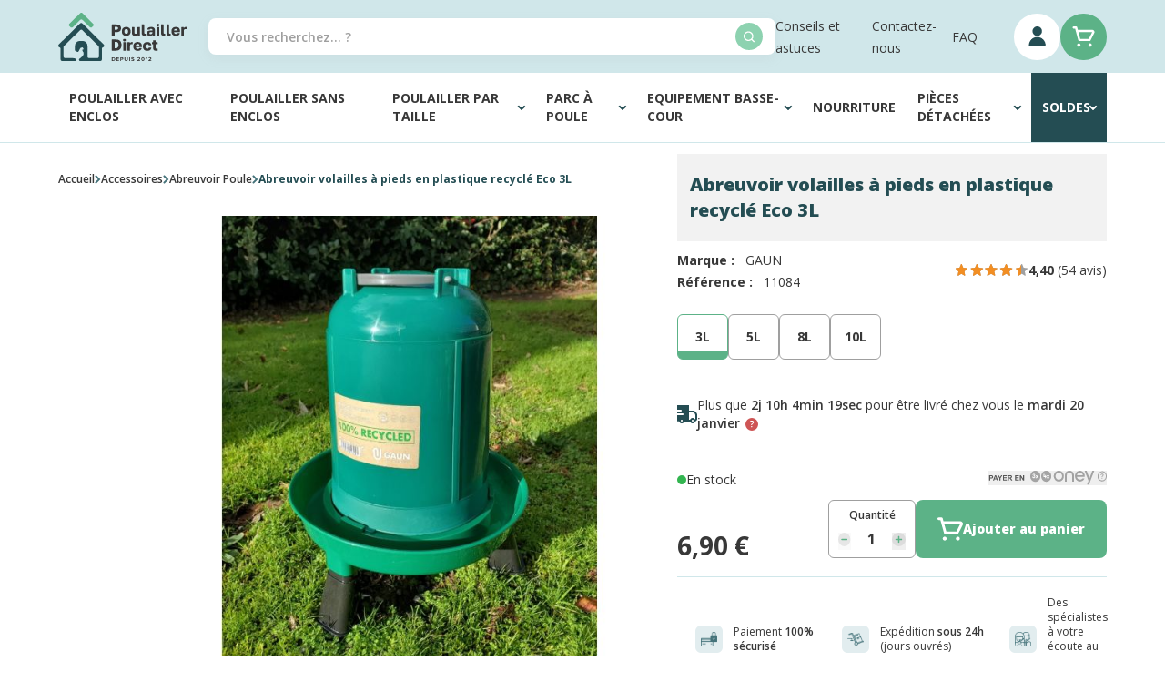

--- FILE ---
content_type: text/html; charset=UTF-8
request_url: https://www.poulailler-direct.fr/abreuvoir/abreuvoir-volailles-3l-avec-pieds-eco-plastique-recycle.html
body_size: 80714
content:
<!doctype html>
<html lang="fr">
<head defer="true" prefix="og: http://ogp.me/ns# fb: http://ogp.me/ns/fb# product: http://ogp.me/ns/product#">
    <meta charset="utf-8"/>
<meta name="title" content="Abreuvoir plastique recyclé 3L - Poulailler Direct"/>
<meta name="description" content="Découvrez cet abreuvoir en plastique recyclé et anti-UV. Il possède une contenance de 3L et est équipé de 3 pieds."/>
<meta name="keywords" content="abreuvoir poule 3L, abreuvoir poule plastique, abreuvoir poule plastique recyclé, abreuvoir poule en plastique recyclé, abreuvoir en plastique recyclé avec réservoir de 3L,"/>
<meta name="robots" content="INDEX,FOLLOW"/>
<meta name="viewport" content="width=device-width, initial-scale=1, user-scalable=no"/>
<meta name="msapplication-TileColor" content="#D0E7EA"/>
<meta name="theme-color" content="#D0E7EA"/>
<meta name="google-site-verification" content="2_6nxEBLCAeH7SYLxLMKZ_dCaYHYaPuCxUpfUzKqppo"/>
<title>Abreuvoir plastique recyclé 3L - Poulailler Direct</title>
<link  rel="stylesheet" type="text/css"  media="all" href="https://cdn.poulailler-direct.fr/static/version1765872132/frontend/PoulaillerDirect/Site/fr_FR/css/styles.min.css" />
<link  rel="stylesheet" type="text/css"  media="all" href="https://cdn.poulailler-direct.fr/static/version1765872132/frontend/PoulaillerDirect/Site/fr_FR/css/vendor/swiper-bundle-old.min.css" />
<link  rel="stylesheet" type="text/css"  media="all" href="https://cdn.poulailler-direct.fr/static/version1765872132/frontend/PoulaillerDirect/Site/fr_FR/css/pd.min.css" />



<link  rel="apple-touch-icon" sizes="180x180" href="https://cdn.poulailler-direct.fr/static/version1765872132/frontend/PoulaillerDirect/Site/fr_FR/images/favicon/apple-touch-icon.png" />
<link  rel="icon" type="image/png" sizes="32x32" href="https://cdn.poulailler-direct.fr/static/version1765872132/frontend/PoulaillerDirect/Site/fr_FR/images/favicon/favicon-32x32.png" />
<link  rel="icon" type="image/png" sizes="16x16" href="https://cdn.poulailler-direct.fr/static/version1765872132/frontend/PoulaillerDirect/Site/fr_FR/images/favicon/favicon-16x16.png" />
<link  rel="canonical" href="https://www.poulailler-direct.fr/abreuvoir/abreuvoir-volailles-3l-avec-pieds-eco-plastique-recycle.html" />
            <link rel="preload" as="image" href="https://cdn2.poulailler-direct.fr/media/catalog/product/cache/c61e73114d3a6fe8e5b8424c26322471/a/b/abreuvoir-poule-plastique-recycle-eco-gaun-3l.jpg" />
<link rel="search"
      type="application/opensearchdescription+xml"
      title=""
      href="https://www.poulailler-direct.fr/seo/opensearch" />



    




<meta property="og:type" content="product" />
<meta property="og:title"
      content="Abreuvoir&#x20;volailles&#x20;&#xE0;&#x20;pieds&#x20;en&#x20;plastique&#x20;recycl&#xE9;&#x20;Eco&#x20;3L" />
<meta property="og:image"
      content="https://cdn2.poulailler-direct.fr/media/catalog/product/cache/f98a84077a24a373edb7b29c4dcac450/a/b/abreuvoir-poule-plastique-recycle-eco-gaun-3l.jpg" />
<meta property="og:description"
      content="Abreuvoir&#x20;pour&#x20;poules&#x20;en&#x20;plastique&#x20;recycl&#xE9;&#x20;mont&#xE9;&#x20;sur&#x20;3&#x20;pieds.&#x20;&#x20;Contenance&#x20;&#x3A;&#x20;3L.&#x20;Couleur&#x20;&#x3A;&#x20;al&#xE9;atoire.&#x20;Gamme&#x20;&#x3A;&#x20;Eco." />
<meta property="og:url" content="https://www.poulailler-direct.fr/abreuvoir/abreuvoir-volailles-3l-avec-pieds-eco-plastique-recycle.html" />
    <meta property="product:price:amount" content="6.9"/>
    <meta property="product:price:currency"
      content="EUR"/>

</head>
<body id="html-body" itemtype="https://schema.org/Product" itemscope="itemscope" class="catalog-product-view product-abreuvoir-volailles-3l-avec-pieds-eco-plastique-recycle categorypath-accessoires-abreuvoir category-abreuvoir page-layout-1column">
<noscript><iframe src="https://www.googletagmanager.com/ns.html?id=GTM-W89K6T4" height="0" width="0" style="display:none;visibility:hidden"></iframe></noscript>

    <input name="form_key" type="hidden" value="nC2KD4EJl8G8IWvB" />
    <noscript>
        <section class="message global noscript border-b-2 border-blue-500 bg-blue-50 shadow-none m-0 px-0 rounded-none font-normal">
            <div class="container text-center">
                <p>
                    <strong>Javascript est désactivé dans votre navigateur.</strong>
                    <span>
                        Pour une meilleure expérience sur notre site, assurez-vous d’activer JavaScript dans votre navigateur.                    </span>
                </p>
            </div>
        </section>
    </noscript>





<div class="page-wrapper"><header class="page-header"><div
    class="bg-white lg:bg-[var(--bg-header)]"
    x-data="initHeader()"
    @private-content-loaded.window="getData($event.detail.data)"
    @wishlist-count-update.window="initWishlistCount()"
    :class="{'fixed top-0 z-40 w-full': open}"
>
    <div class="layout flex items-center flex-wrap lg:flex-nowrap lg:h-20">
        <div class="lg:hidden w-[4.125rem] lg:w-auto mr-auto shrink-0 order-1">
            <button
                class="text-[--color-icon-header] inline-flex items-center flex-col py-5 pr-5"
                :class="{ 'is-active' : 'open' }"
                @click="$dispatch('toggle-mobile-menu'); show=!show"
                @toggle-mobile-menu.window="open = !open"
                x-data="{show:false}"
            >
                <svg x-cloak x-show="show" xmlns="http://www.w3.org/2000/svg"
                    width="18" height="18" viewBox="0 0 18 18" fill="none"
                >
                    <rect x="2.34473" width="21" height="3.31579" rx="1.65789"
                        transform="rotate(45 2.34473 0)" fill="currentColor"/>
                    <rect y="14.8492" width="21" height="3.31579" rx="1.65789"
                        transform="rotate(-45 0 14.8492)" fill="currentColor"/>
                </svg>
                <span x-cloak x-show="show" class="text-mini-bold uppercase">
                    Fermer                </span>

                <svg x-show="!show" width="21" height="19" viewBox="0 0 21 19"
                    fill="none" xmlns="http://www.w3.org/2000/svg"
                >
                    <rect width="21" height="3.31579" rx="1.65789" fill="currentColor"/>
                    <rect y="15.4737" width="21" height="3.31579" rx="1.65789" fill="currentColor"/>
                    <rect y="7.73682" width="21" height="3.31579" rx="1.65789" fill="currentColor"/>
                </svg>
            </button>
        </div>

        <div class="flex justify-center lg:justify-start items-center
            max-w-[10.3125rem] h-20 w-full lg:pr-5 header-logo order-2">
            <a
    href="https://www.poulailler-direct.fr/"
    title="Poulailler-Direct.fr"
>
    <img
        src="https://cdn.poulailler-direct.fr/static/version1765872132/frontend/PoulaillerDirect/Site/fr_FR/images/logo-site.svg"
        title="Poulailler-Direct.fr"
        alt="Poulailler-Direct.fr"
        width="141"
        height="53"
    />
</a>
        </div>

        <div class="flex ml-auto w-[4.125rem] lg:w-auto order-3 lg:order-4">
            <ul class="hidden lg:flex gap-x-4 xl:gap-x-8 items-center header-sub-nav"><li><a href="https://www.poulailler-direct.fr/content" id="idey3VkCSM" >Conseils et astuces</a></li><li><a href="https://www.poulailler-direct.fr/contact/" id="idzzH6CM6l" >Contactez-nous</a></li><li><a href="https://www.poulailler-direct.fr/questionsfrequentes/" id="id2M3bwyyr" >FAQ</a></li></ul>
            <div class="flex gap-x-5 lg:gap-x-3.5 ml-1 lg:ml-10">
                
<a
    href="https&#x3A;&#x2F;&#x2F;www.poulailler-direct.fr&#x2F;customer&#x2F;account&#x2F;"
    id="customer-menu"
    class="relative btn btn-secondary btn-circle text-[--color-icon-header]"
    >
    <svg width="19" height="23" viewBox="0 0 19 23" xmlns="http://www.w3.org/2000/svg">
        <path d="M9.64772 10.4546C10.6816 10.4546 11.6922 10.1481 12.5519 9.57367C13.4115 8.99928 14.0815 8.18289
            14.4771 7.22772C14.8728 6.27256 14.9763 5.22152 14.7746 4.20752C14.5729 3.19352 14.075 2.2621 13.344
            1.53105C12.6129 0.799994 11.6815 0.302141 10.6675 0.100444C9.65352 -0.101253 8.60248 0.0022649 7.64732
            0.397908C6.69215 0.793551 5.87576 1.46355 5.30137 2.32318C4.72699 3.1828 4.42041 4.19345 4.42041
            5.22732C4.42041 6.61369 4.97114 7.94327 5.95145 8.92358C6.93177 9.9039 8.26135 10.4546 9.64772 10.4546Z"
        fill="currentColor" />
        <path d="M17.4888 22.064C17.8354 22.064 18.1678 21.9263 18.4128 21.6812C18.6579 21.4362 18.7956 21.1038 18.7956
            20.7572C18.7956 18.331 17.8318 16.0042 16.1163 14.2887C14.4007 12.5732 12.0739 11.6094 9.6478
            11.6094C7.22165 11.6094 4.89487 12.5732 3.17933 14.2887C1.46378 16.0042 0.5 18.331 0.5 20.7572C0.5 21.1038
            0.637684 21.4362 0.882761 21.6812C1.12784 21.9263 1.46024 22.064 1.80683 22.064H17.4888Z"
        fill="currentColor" />
    </svg>

    <span
        x-show="wishlistCount > 0"
        x-cloak
        class="absolute top-1 lg:-top-[0.0625rem] -right-2.5 lg:-right-1.5
            w-5 h-5 justify-center items-center inline-flex"
    >
        <span
            x-text="wishlistCount"
            class="relative -top-px z-10 text-center text-white text-[0.625rem]"></span>

        <svg xmlns="http://www.w3.org/2000/svg" width="22" height="18" viewBox="0 0 14 12" fill="none"
            class="absolute top-0 left-0 z-0 text-weeride-quaternary-400 w-full h-full object-contain"
        >
            <path
                d="M6.7313 11.9476C6.81658 11.9827 6.90789 12.0005 7 12C7.09211 12.0005 7.18342 11.9827
                    7.2687 11.9476C7.35397 11.9125 7.43153 11.8607 7.49693 11.7953L12.9352 6.30337C13.6174 5.60818
                    14 4.6696 14 3.69153C14 2.71346 13.6174 1.77488 12.9352 1.0797C12.2477 0.388273 11.3164 0
                    10.3456 0C9.37467 0 8.44339 0.388273 7.7559 1.0797L7 1.84207L6.2441 1.0797C5.55661 0.388273
                    4.62534 0 3.65445 0C2.68356 0 1.75228 0.388273 1.06479 1.0797C0.382638 1.77488 0 2.71346 0
                    3.69153C0 4.6696 0.382638 5.60818 1.06479 6.30337L6.50307 11.7953C6.56847 11.8607 6.64603
                    11.9125 6.7313 11.9476Z"
                fill="currentColor"/>
        </svg>
    </span>
</a>

                <div>
                    <a
                        id="menu-cart-icon"
                        class="relative btn btn-primary btn-circle"
                        title="Mon panier"
                        href="https://www.poulailler-direct.fr/checkout/cart/"
                    >
                        <svg class="text-[--color-icon-header] lg:text-white" width="25" height="23"
                            viewBox="0 0 25 23" fill="none" xmlns="http://www.w3.org/2000/svg"
                        >
                            <path d="M24.1469 4.95815C23.9328 4.58711 23.6261 4.2779 23.2568 4.0607C22.8876 3.84349
                                22.4683 3.72569 22.04 3.71879H6.17625L5.45742 0.91785C5.38479 0.64747 5.22276 0.409645
                                4.99772 0.24311C4.77267 0.0765751 4.49787 -0.00885737 4.21807 0.000726858H1.73936
                                C1.41066 0.000726858 1.09542 0.131301 0.862999 0.363726C0.630574 0.59615 0.5 0.911385
                                0.5 1.24008C0.5 1.56878 0.630574 1.88401 0.862999 2.11644C1.09542 2.34886 1.41066
                                2.47944 1.73936 2.47944H3.27616L6.69678 15.1952C6.7694 15.4656 6.93143 15.7034 7.15648
                                15.87C7.38153 16.0365 7.65633 16.1219 7.93613 16.1123H19.0903C19.3192 16.1117 19.5434
                                16.0476 19.7381 15.9273C19.9328 15.807 20.0904 15.6351 20.1934 15.4307L24.2584
                                7.30053C24.4346 6.93122 24.5167 6.52404 24.4972 6.11531C24.4777 5.70659 24.3574 5.30904
                                24.1469 4.95815ZM18.3219 13.6336H8.87804L6.85789 6.1975H22.04L18.3219 13.6336Z"
                                fill="currentColor"/>
                            <path d="M7.31655 22.3089C8.34327 22.3089 9.17559 21.4766 9.17559 20.4499C9.17559 19.4231
                                8.34327 18.5908 7.31655 18.5908C6.28984 18.5908 5.45752 19.4231 5.45752 20.4499C5.45752
                                21.4766 6.28984 22.3089 7.31655 22.3089Z"
                                fill="currentColor"/>
                            <path d="M19.7101 22.3089C20.7368 22.3089 21.5691 21.4766 21.5691 20.4499C21.5691 19.4231
                                20.7368 18.5908 19.7101 18.5908C18.6834 18.5908 17.8511 19.4231 17.8511 20.4499C17.8511
                                21.4766 18.6834 22.3089 19.7101 22.3089Z"
                                fill="currentColor"/>
                        </svg>

                        <span
                            x-text="cart.summary_count"
                            x-cloak
                            :class="{'hidden': !cart.summary_count, 'inline-flex': cart.summary_count}"
                            class="absolute top-1 lg:-top-[0.0625rem] -right-2.5 lg:-right-1.5
                                h-5 min-w-[1.25rem]
                                px-0.5 justify-center items-center text-center rounded-[1.25rem]
                                bg-weeride-quaternary-400 text-white text-[0.625rem]"
                        ></span>
                    </a>
                </div>
            </div>
        </div>

        <div class="block py-2.5 px-5 lg:p-0 order-4 lg:order-3
            lg:max-w-[38.9375rem] lg:w-full flex-[0_0_100vw]
            relative -left-5 md:-left-10 lg:left-0
            bg-[var(--bg-header)] lg:bg-transparent"
        ><div class="w-full">
    <form
        class="form page-header-form relative"
        id="search_mini_form"
        action="https://www.poulailler-direct.fr/catalogsearch/result/"
        method="get"
    >
        <input
            id="search"
            x-ref="searchInput"
            type="search"
            autocomplete="off"
            name="q"
            value=""
            placeholder="Vous&#x20;recherchez...&#x20;&#x3F;"
            maxlength="128"
            class="w-full h-10 relative z-0 has-shadow !pr-5"
        />

        <button
            type="submit"
            title="Rechercher"
            class="action search absolute z-10 top-1/2 -translate-y-1/2 right-3.5 btn btn-circle-small"
            aria-label="Search"
        >
            <svg xmlns="http://www.w3.org/2000/svg" width="12" height="13" viewBox="0 0 12 13" fill="none">
                <path d="M11.8029 11.2564L9.53693 8.99713C10.268 8.06574 10.6647 6.91557 10.6632 5.73152C10.6632
                    4.67703 10.3505 3.64621 9.76469 2.76943C9.17885 1.89265 8.34616 1.20929 7.37194 0.80575C6.39771
                    0.402212 5.3257 0.296629 4.29147 0.50235C3.25724 0.708072 2.30724 1.21586 1.5616 1.9615C0.815957
                    2.70714 0.308169 3.65714 0.102448 4.69137C-0.103274 5.72561 0.00231009 6.79761 0.405847
                    7.77184C0.809385 8.74607 1.49275 9.57875 2.36953 10.1646C3.24631 10.7504 4.27712 11.0631 5.33162
                    11.0631C6.51567 11.0646 7.66583 10.6679 8.59723 9.93683L10.8565 12.2028C10.9185 12.2652 10.9922
                    12.3148 11.0734 12.3486C11.1546 12.3825 11.2417 12.3999 11.3297 12.3999C11.4177 12.3999 11.5048
                    12.3825 11.586 12.3486C11.6672 12.3148 11.7409 12.2652 11.8029 12.2028C11.8653 12.1408 11.9149
                    12.0671 11.9487 11.9859C11.9826 11.9047 12 11.8176 12 11.7296C12 11.6416 11.9826 11.5545 11.9487
                    11.4733C11.9149 11.3921 11.8653 11.3184 11.8029 11.2564ZM1.33291 5.73152C1.33291 4.94065 1.56743
                    4.16754 2.00681 3.50995C2.44619 2.85237 3.07071 2.33985 3.80138 2.03719C4.53205 1.73454 5.33605
                    1.65535 6.11173 1.80964C6.8874 1.96393 7.5999 2.34477 8.15913 2.904C8.71836 3.46323 9.0992 4.17574
                    9.25349 4.95141C9.40779 5.72708 9.3286 6.53109 9.02594 7.26176C8.72329 7.99243 8.21077 8.61694
                    7.55318 9.05633C6.8956 9.49571 6.12249 9.73023 5.33162 9.73023C4.27109 9.73023 3.25401 9.30894
                    2.5041 8.55904C1.7542 7.80913 1.33291 6.79204 1.33291 5.73152Z"
                fill="currentColor"/>
            </svg>
        </button>
    </form>
</div>
</div>
    </div>
</div>

    <nav
        class="layout megamenu-header"
        x-data="initMenuDesktop464()"
        x-init="$el.removeAttribute('x-cloak-mobile')"
        @toggle-mobile-menu.window="toggleMenu()"
        :class="{
            'hidden lg:flex' : !open,
            'is-visible' : open
        }"
        x-ref="menuMobileScrollable"
        x-cloak-mobile
    >
        <div class="relative w-full flex flex-col lg:flex-row z-50">
                            <div class="level-0  ">
                    <a
                        class="level-0__link h-[3.375rem] lg:h-[4.75rem]  inline-flex items-center lg:justify-center
                            gap-1.5 lg:px-5 text-small-bold uppercase text-[--text-megaMenu-main]"
                                                style="                        "
                    href="https://www.poulailler-direct.fr/29-poulailler-avec-enclos"
                    title="Poulailler&#x20;avec&#x20;enclos">
                                                                            Poulailler avec enclos                                                                    </a>
                                    </div>
                            <div class="level-0  ">
                    <a
                        class="level-0__link h-[3.375rem] lg:h-[4.75rem]  inline-flex items-center lg:justify-center
                            gap-1.5 lg:px-5 text-small-bold uppercase text-[--text-megaMenu-main]"
                                                style="                        "
                    href="https://www.poulailler-direct.fr/30-poulailler-sans-enclos"
                    title="Poulailler&#x20;sans&#x20;enclos">
                                                                            Poulailler sans enclos                                                                    </a>
                                    </div>
                            <div class="level-0  has-child">
                    <a
                        class="level-0__link h-[3.375rem] lg:h-[4.75rem]  inline-flex items-center lg:justify-center
                            gap-1.5 lg:px-5 text-small-bold uppercase text-[--text-megaMenu-main]"
                                                style="                        "
                    href="https://www.poulailler-direct.fr/28-poulailler-par-taille"
                    title="Poulailler&#x20;par&#x20;Taille">
                                                                            Poulailler par Taille                                                                            <span class="block lg:hidden ml-auto showmore
                                text-[--text-button-layer-collapse] bg-[--bg-button-layer-collapse] rounded-full"
                                                                @click.prevent="showLevel2($event.target)"
                            >
                                <svg xmlns="http://www.w3.org/2000/svg" width="30" height="30" viewBox="0 0 30 30"
                                    fill="none">
                                        <circle class="more-button-circle"
                                            opacity="0.1" cx="15" cy="15" r="15" fill="currentColor"/>
                                        <rect class="more-button-line ease-in-out duration-200"
                                            width="11.1959" height="1.76777" rx="0.883883"
                                            transform="matrix(1.68587e-07 1 1 -1.68587e-07 14.1162 9.88403)"
                                            fill="currentColor"/>
                                        <rect width="11.1959" height="1.76777" rx="0.883883"
                                            transform="matrix(-1 1.68587e-07 1.68587e-07 1 20.5977 14.5979)"
                                            fill="currentColor"/>
                                </svg>
                            </span>
                                            </a>
                                            <div class="level-1 z-10">
                            <div class="container-sub-categories "><div><div class="level-2"><a href="https://www.poulailler-direct.fr/9-poulailler-2-poules" ><span>Poulailler 2 poules</span></a></div></div><div><div class="level-2"><a href="https://www.poulailler-direct.fr/10-4-a-6-poules" ><span>4 à 6 poules</span></a></div></div><div><div class="level-2"><a href="https://www.poulailler-direct.fr/11-6-a-8-poules" ><span>6 à 8 poules</span></a></div></div><div><div class="level-2"><a href="https://www.poulailler-direct.fr/12-10-a-12-poules" ><span>10 à 12 poules</span></a></div></div><div><div class="level-2"><a href="https://www.poulailler-direct.fr/13-grand-poulailler" ><span>Grand poulailler</span></a></div></div></div>                        </div>
                                    </div>
                            <div class="level-0  has-child">
                    <a
                        class="level-0__link h-[3.375rem] lg:h-[4.75rem]  inline-flex items-center lg:justify-center
                            gap-1.5 lg:px-5 text-small-bold uppercase text-[--text-megaMenu-main]"
                                                style="                        "
                    href="https://www.poulailler-direct.fr/3-parc-a-poule"
                    title="Parc&#x20;&#xE0;&#x20;poule">
                                                                            Parc à poule                                                                            <span class="block lg:hidden ml-auto showmore
                                text-[--text-button-layer-collapse] bg-[--bg-button-layer-collapse] rounded-full"
                                                                @click.prevent="showLevel2($event.target)"
                            >
                                <svg xmlns="http://www.w3.org/2000/svg" width="30" height="30" viewBox="0 0 30 30"
                                    fill="none">
                                        <circle class="more-button-circle"
                                            opacity="0.1" cx="15" cy="15" r="15" fill="currentColor"/>
                                        <rect class="more-button-line ease-in-out duration-200"
                                            width="11.1959" height="1.76777" rx="0.883883"
                                            transform="matrix(1.68587e-07 1 1 -1.68587e-07 14.1162 9.88403)"
                                            fill="currentColor"/>
                                        <rect width="11.1959" height="1.76777" rx="0.883883"
                                            transform="matrix(-1 1.68587e-07 1.68587e-07 1 20.5977 14.5979)"
                                            fill="currentColor"/>
                                </svg>
                            </span>
                                            </a>
                                            <div class="level-1 z-10">
                            <div class="container-sub-categories "><div><div class="level-2"><a href="https://www.poulailler-direct.fr/20-parcs-grillages" ><span>Enclos poulailler - Parc Grillagé</span></a></div></div><div><div class="level-2"><a href="https://www.poulailler-direct.fr/parc-a-poule/bache-pour-enclos-a-poules" ><span>Bâches et accessoires pour enclos</span></a></div></div><div><div class="level-2"><a href="https://www.poulailler-direct.fr/35-extension-poulailler" ><span>Extension Poulailler</span></a></div></div></div>                        </div>
                                    </div>
                            <div class="level-0  has-child">
                    <a
                        class="level-0__link h-[3.375rem] lg:h-[4.75rem]  inline-flex items-center lg:justify-center
                            gap-1.5 lg:px-5 text-small-bold uppercase text-[--text-megaMenu-main]"
                                                style="                        "
                    href="https://www.poulailler-direct.fr/32-accessoires"
                    title="Equipement&#x20;Basse-Cour">
                                                                                                                                Equipement Basse-Cour                                                                            <span class="block lg:hidden ml-auto showmore
                                text-[--text-button-layer-collapse] bg-[--bg-button-layer-collapse] rounded-full"
                                                                @click.prevent="showLevel2($event.target)"
                            >
                                <svg xmlns="http://www.w3.org/2000/svg" width="30" height="30" viewBox="0 0 30 30"
                                    fill="none">
                                        <circle class="more-button-circle"
                                            opacity="0.1" cx="15" cy="15" r="15" fill="currentColor"/>
                                        <rect class="more-button-line ease-in-out duration-200"
                                            width="11.1959" height="1.76777" rx="0.883883"
                                            transform="matrix(1.68587e-07 1 1 -1.68587e-07 14.1162 9.88403)"
                                            fill="currentColor"/>
                                        <rect width="11.1959" height="1.76777" rx="0.883883"
                                            transform="matrix(-1 1.68587e-07 1.68587e-07 1 20.5977 14.5979)"
                                            fill="currentColor"/>
                                </svg>
                            </span>
                                            </a>
                                            <div class="level-1 z-10">
                            <div class="container-cms-block"></div><div class="container-sub-categories "><div><div class="level-2"><a href="https://www.poulailler-direct.fr/22-abreuvoir" ><span>Abreuvoir Poule</span></a></div><div class="level-3"><a href="https://www.poulailler-direct.fr/accessoires/abreuvoir/pieces-detachees-abreuvoir-poule" ><span>Pièces détachées Abreuvoir Poule</span></a></div></div><div><div class="level-2"><a href="https://www.poulailler-direct.fr/23-mangeoires" ><span>Mangeoire Poule</span></a></div></div><div class="level-2"><a href="https://www.poulailler-direct.fr/accessoires/kit-abreuvoir-plus-mangeoire" ><span>Kit abreuvoir et mangeoire</span></a></div><div><div class="level-2"><a href="https://www.poulailler-direct.fr/40-portier-automatique" ><span>Portier automatique</span></a></div></div><div><div class="level-2"><a href="https://www.poulailler-direct.fr/accessoires/accessoires-de-securite-pour-poules-et-poulaillers" ><span>Clôture et sécurité</span></a></div><div class="level-3"><a href="https://www.poulailler-direct.fr/38-filet-poule" ><span>Filet poule</span></a></div><div class="level-3"><a href="https://www.poulailler-direct.fr/37-grillage-poule" ><span>Grillage Poule</span></a></div><div class="level-3"><a href="https://www.poulailler-direct.fr/32-accessoires/accessoires-de-securite-pour-poules-et-poulaillers/clotures-electriques-lacme" target="_blank"><span>Clôtures électriques Lacmé</span></a></div><div class="level-3"><a href="https://www.poulailler-direct.fr/32-accessoires/accessoires-de-securite-pour-poules-et-poulaillers/filet-anti-oiseaux" ><span>Filet anti-oiseaux</span></a></div><div class="level-3"><a href="https://www.poulailler-direct.fr/32-accessoires/accessoires-de-securite-pour-poules-et-poulaillers/piege-anti-nuisibles" ><span>Piège anti-nuisible</span></a></div></div><div><div class="level-2"><a href="https://www.poulailler-direct.fr/26-couveuses" ><span>Couveuse oeuf</span></a></div><div class="level-3"><a href="https://www.poulailler-direct.fr/accessoires/couveuses/couveuse-jusqu-a-30-oeufs" ><span>Couveuse jusqu&#039;à 30 oeufs</span></a></div><div class="level-3"><a href="https://www.poulailler-direct.fr/accessoires/couveuses/couveuse-30-a-300-oeufs" ><span>Couveuse 30 à 300 oeufs</span></a></div><div class="level-3"><a href="https://www.poulailler-direct.fr/accessoires/couveuses/couveuse-plus-de-300-oeufs" ><span>Couveuse plus de 300 oeufs</span></a></div></div><div><div class="level-2"><a href="https://www.poulailler-direct.fr/accessoires/elevage" ><span>Elevage</span></a></div><div class="level-3"><a href="https://www.poulailler-direct.fr/accessoires/elevage/cage-eleveuse-poussin" ><span>Cage éleveuse</span></a></div><div class="level-3"><a href="https://www.poulailler-direct.fr/accessoires/elevage/panneau-chauffant" ><span>Panneau chauffant et chauffage</span></a></div><div class="level-3"><a href="https://www.poulailler-direct.fr/accessoires/elevage/plumeuse-poule" ><span>Plumeuse poule</span></a></div><div class="level-3"><a href="https://www.poulailler-direct.fr/accessoires/elevage/support-et-stockage-oeuf" ><span>Support et Stockage Oeuf</span></a></div><div class="level-3"><a href="https://www.poulailler-direct.fr/accessoires/elevage/transport-poule" ><span>Cage transport</span></a></div></div><div><div class="level-2"><a href="https://www.poulailler-direct.fr/27-pondoir-poules" ><span>Pondoir poules</span></a></div><div class="level-3"><a href="https://www.poulailler-direct.fr/32-accessoires/pondoir-poules/pondoirs-avec-pieds" ><span>Pondoirs avec pieds</span></a></div><div class="level-3"><a href="https://www.poulailler-direct.fr/32-accessoires/pondoir-poules/pondoirs-sans-pieds" ><span>Pondoirs sans Pieds</span></a></div><div class="level-3"><a href="https://www.poulailler-direct.fr/32-accessoires/pondoir-poules/pondoir-additionnel-poulaillers" ><span>Pondoir Additionnel Poulaillers</span></a></div><div class="level-3"><a href="https://www.poulailler-direct.fr/32-accessoires/pondoir-poules/accessoires-pondoirs" ><span>Accessoires Pondoirs</span></a></div></div><div><div class="level-2"><a href="https://www.poulailler-direct.fr/44-soin-hygiene-poule" ><span>Soin et Hygiène Poule</span></a></div><div class="level-3"><a href="https://www.poulailler-direct.fr/accessoires/soin-hygiene-poule/paille-foin" ><span>Litière</span></a></div><div class="level-3"><a href="https://www.poulailler-direct.fr/accessoires/anti-poux-rouges" ><span>Traitement anti-poux</span></a></div><div class="level-3"><a href="https://www.poulailler-direct.fr/accessoires/soin-hygiene-poule/paramedical" ><span>Paramédical</span></a></div><div class="level-3"><a href="https://www.poulailler-direct.fr/accessoires/soin-hygiene-poule/nettoyage-poulailler" ><span>Nettoyage poulailler</span></a></div></div></div>                        </div>
                                    </div>
                            <div class="level-0  ">
                    <a
                        class="level-0__link h-[3.375rem] lg:h-[4.75rem]  inline-flex items-center lg:justify-center
                            gap-1.5 lg:px-5 text-small-bold uppercase text-[--text-megaMenu-main]"
                                                style="                        "
                    href="https://www.poulailler-direct.fr/24-nourriture-poule"
                    title="Nourriture">
                                                                            Nourriture                                                                    </a>
                                    </div>
                            <div class="level-0  has-child">
                    <a
                        class="level-0__link h-[3.375rem] lg:h-[4.75rem]  inline-flex items-center lg:justify-center
                            gap-1.5 lg:px-5 text-small-bold uppercase text-[--text-megaMenu-main]"
                                                style="                        "
                    href="https://www.poulailler-direct.fr/pieces-detachees"
                    title="Pi&#xE8;ces&#x20;d&#xE9;tach&#xE9;es">
                                                                                                                                Pièces détachées                                                                            <span class="block lg:hidden ml-auto showmore
                                text-[--text-button-layer-collapse] bg-[--bg-button-layer-collapse] rounded-full"
                                                                @click.prevent="showLevel2($event.target)"
                            >
                                <svg xmlns="http://www.w3.org/2000/svg" width="30" height="30" viewBox="0 0 30 30"
                                    fill="none">
                                        <circle class="more-button-circle"
                                            opacity="0.1" cx="15" cy="15" r="15" fill="currentColor"/>
                                        <rect class="more-button-line ease-in-out duration-200"
                                            width="11.1959" height="1.76777" rx="0.883883"
                                            transform="matrix(1.68587e-07 1 1 -1.68587e-07 14.1162 9.88403)"
                                            fill="currentColor"/>
                                        <rect width="11.1959" height="1.76777" rx="0.883883"
                                            transform="matrix(-1 1.68587e-07 1.68587e-07 1 20.5977 14.5979)"
                                            fill="currentColor"/>
                                </svg>
                            </span>
                                            </a>
                                            <div class="level-1 z-10">
                            <div class="container-sub-categories "><div><div class="level-2"><a href="https://www.poulailler-direct.fr/pieces-detachees/pieces-detachees-poulailler" ><span>Pièces détachées poulailler</span></a></div></div><div><div class="level-2"><a href="https://www.poulailler-direct.fr/pieces-detachees/pieces-detachees-parc-grillage" ><span>Pièces détachées enclos - parc grillagé</span></a></div></div><div class="level-2"><a href="https://www.poulailler-direct.fr/pieces-detachees/pieces-detachees-abreuvoir" ><span>Pièces détachées abreuvoir</span></a></div><div class="level-2"><a href="https://www.poulailler-direct.fr/pieces-detachees/pieces-detachees-couveuse" ><span>Pièces détachées couveuse</span></a></div></div>                        </div>
                                    </div>
                            <div class="level-0  has-child">
                    <a
                        class="level-0__link h-[3.375rem] lg:h-[4.75rem]  inline-flex items-center lg:justify-center
                            gap-1.5 lg:px-5 text-small-bold uppercase text-[--text-megaMenu-main]"
                                                style="--after-color:#ffffff; color:#ffffff;                        background-color:#244d53;"
                    href="https://www.poulailler-direct.fr/soldes"
                    title="Soldes">
                                                                                                                                Soldes                                                                            <span class="block lg:hidden ml-auto showmore
                                text-[--text-button-layer-collapse] bg-[--bg-button-layer-collapse] rounded-full"
                                                                style="color: #ffffff !important;"
                                                                @click.prevent="showLevel2($event.target)"
                            >
                                <svg xmlns="http://www.w3.org/2000/svg" width="30" height="30" viewBox="0 0 30 30"
                                    fill="none">
                                        <circle class="more-button-circle"
                                            opacity="0.1" cx="15" cy="15" r="15" fill="currentColor"/>
                                        <rect class="more-button-line ease-in-out duration-200"
                                            width="11.1959" height="1.76777" rx="0.883883"
                                            transform="matrix(1.68587e-07 1 1 -1.68587e-07 14.1162 9.88403)"
                                            fill="currentColor"/>
                                        <rect width="11.1959" height="1.76777" rx="0.883883"
                                            transform="matrix(-1 1.68587e-07 1.68587e-07 1 20.5977 14.5979)"
                                            fill="currentColor"/>
                                </svg>
                            </span>
                                            </a>
                                            <div class="level-1 z-10">
                            <div class="container-sub-categories "><div><a class="level-2 block" href="https://www.poulailler-direct.fr/soldes/poulailler" >Poulailler & Enclos</a></div><div><a class="level-2 block" href="https://www.poulailler-direct.fr/soldes/securite" >Sécurité</a></div><div><a class="level-2 block" href="https://www.poulailler-direct.fr/soldes/elevage" >Elevage</a></div><div><a class="level-2 block" href="https://www.poulailler-direct.fr/soldes/sante-hygiene" >Santé / Hygiène</a></div><div><a class="level-2 block" href="https://www.poulailler-direct.fr/soldes/abreuvoir-mangeoire" >Abreuvoir / Mangeoire</a></div></div>                        </div>
                                    </div>
                    </div>
        <ul class="header-mobile-sub-nav"><li><a href="https://www.poulailler-direct.fr/content" id="idqOO52fIh" >Conseils et astuces</a></li><li><a href="https://www.poulailler-direct.fr/contact/" id="id3cJlGFQD" >Contactez-nous</a></li><li><a href="https://www.poulailler-direct.fr/questionsfrequentes/" id="id0Gojm7FW" >FAQ</a></li></ul>    </nav>




</header><main id="maincontent" class="page-main"><div class="page messages">
<section
    id="messages"
    x-data="initMessages"
    x-bind="eventListeners"
    role="alert"
>
    <template x-if="hasMessages">
        <div class="w-full">
            <div role="alert" class="messages layout py-3">
                <template x-for="(message, index) in messages" :key="index">
                    <div>
                        <template x-if="hasMessage">
                            <div class="message" :class="message.type"
                                 :ui-id="getMessageUiId"
                            >
                                <span x-html="message.text"></span>

                                <a href="#" class="close cursor-pointer" title="close"
                                   @click.prevent="removeMessage"
                                >
                                    <svg xmlns="http://www.w3.org/2000/svg" fill="none" viewBox="0 0 24 24" stroke-width="2" stroke="currentColor" class="stroke-current" width="18" height="18" role="img">
  <path stroke-linecap="round" stroke-linejoin="round" d="M6 18L18 6M6 6l12 12"/>
<title>x</title></svg>
                                </a>
                            </div>
                        </template>
                    </div>
                </template>
            </div>
        </div>
    </template>
</section>
</div><div class="block"><div class="layout grid-page-product lg:mt-3"><div class="grid-page-product-aside z-30">
    <div class="lg:sticky top-0">
        <div class="hidden lg:block"
                    >
            <h1 class="hidden md:block text-xl mb-2 text-weeride-primary-500
                title-font py-5 px-3.5 bg-weeride-secondary-100"
            >
                <span itemprop="name" class="font-extrabold"
                                    >
                    Abreuvoir volailles à pieds en plastique recyclé Eco 3L                </span>
            </h1>

            <div class="flex justify-between product__description">
                <div id="product-details">
                                                                                                    <div itemprop="brand" itemtype="https://schema.org/Brand" itemscope>
                                <span class="text-left text-weeride-secondary-400 product-detail-label text-small-bold">
                                    Marque :
                                </span>
                                <span itemprop="name" class="ml-2 text-left text-weeride-secondary-400
                                    product-detail-value text-small-regular uppercase"
                                                                    >
                                    Gaun                                </span>
                            </div>
                                                                                                                            <div >
                                <span class="text-left text-weeride-secondary-400 product-detail-label text-small-bold">
                                    Référence :
                                </span>
                                <span itemprop="sku" class="ml-2 text-left text-weeride-secondary-400
                                    product-detail-value text-small-regular uppercase"
                                                                    >
                                    11084                                </span>
                            </div>
                                                            </div>

                <div class="reviews-block flex items-center cursor-pointer netreviews-stars justify-center lg:justify-start"
     onclick="document.getElementById('verified.reviews.tab').scrollIntoView({behavior: 'smooth'});document.getElementById('verified.reviews.tab').firstElementChild.dispatchEvent(new CustomEvent('open'))">
        <div class="reviews-scoring"
         x-data="initRating(81, 13, 4)"
         x-init="computedRating(4.40)">
        <div class="reviews-scoring-stars">
            <div class="reviews-scoring-stars-inner" x-bind:style="`width: ${currentRatingWidth}`"></div>
        </div>
    </div>
    <span class="relative">
        <span class="netreviews_bg_stars_big headerStars">4,40</span>
        <span>(54 avis)</span>
    </span>
    
    <div itemprop="aggregateRating" itemscope itemtype="http://schema.org/AggregateRating">
        <meta itemprop="ratingValue" content="4.40"/>
        <meta itemprop="worstRating" content="1"/>
        <meta itemprop="bestRating" content="5"/>
        <meta itemprop="ratingCount" content="54"/>
    </div>
</div>

            </div>
        </div>
        
        <form method="post"
    action="https://www.poulailler-direct.fr/checkout/cart/add/uenc/aHR0cHM6Ly93d3cucG91bGFpbGxlci1kaXJlY3QuZnIvYWJyZXV2b2lyL2FicmV1dm9pci12b2xhaWxsZXMtM2wtYXZlYy1waWVkcy1lY28tcGxhc3RpcXVlLXJlY3ljbGUuaHRtbA~~/product/14480/"
    class="lg:mb-6"
    id="product_addtocart_form">
    <input type="hidden" name="product" value="14480" />
    <input type="hidden" name="selected_configurable_option" value=""  />
    <input type="hidden" name="related_product" id="related-products-field" value="" />
    <input type="hidden" name="item"  value="14480">
    <input name="form_key" type="hidden" value="nC2KD4EJl8G8IWvB" />
    <div class="product-options-wrapper" id="product-options-wrapper">
    </div>

</form>

        <div class="overflow-x-auto mb-4">
    <div class="alternate-sizes swatch-opt flex-wrap w-full min-w-max lg:min-w-0">
                        <span class="selected text-center">
                    <span>3L</span>
                </span>
                                        <a href="https://www.poulailler-direct.fr/abreuvoir/abreuvoir-volailles-5l-avec-pieds-eco-plastique-recycle.html" class="text-center">
                            <span>5L</span>
                        </a>
                                <a href="https://www.poulailler-direct.fr/abreuvoir/abreuvoir-volailles-8l-avec-pieds-eco-plastique-recycle.html" class="text-center">
                            <span>8L</span>
                        </a>
                                <a href="https://www.poulailler-direct.fr/abreuvoir/abreuvoir-volailles-10l-avec-pieds-eco-plastique-recycle.html" class="text-center">
                            <span>10L</span>
                        </a>
            </div>
</div>
        
        
            <div x-data="initDeliveryDelay('chronopost')"
         x-bind="eventListeners"
         x-show="productInStock">
        <div id="timertransport" class="product-info-transport py-5 lg:pt-6">
            <div
                class="product-info-transport__wrapper flex items-center gap-x-3.5"
                x-show="timerIsLoaded"
                x-data="hyva.modal()"
            >
                <div class="product-info-transport__icon">
                    <svg xmlns="http://www.w3.org/2000/svg" width="22" height="20" viewBox="0 0 22 20" fill="none">
                        <path class="fill-weeride-primary-500" fill-rule="evenodd" clip-rule="evenodd" d="M0.000385448
                            1C0.000385448 0.734784 0 5.61476e-05 0 5.61476e-05C0 5.61476e-05 0.735169 0 1.00039
                            0H12.0004C12.2656 0 12.5004 0 13.0004 2.45273e-05C13.0004 2.45273e-05 13.0004 0.734784
                            13.0004 1V6H17.0004C17.657 6 18.3072 6.12933 18.9138 6.3806C19.5204 6.63188 20.0716 7.00017
                            20.5359 7.46447C21.0002 7.92876 21.3685 8.47996 21.6198 9.08658C21.8711 9.69321 22.0004
                            10.3434 22.0004 11V15C22.0005 15.6437 21.7936 16.2705 21.4102 16.7876C21.0269 17.3048
                            20.4874 17.6849 19.8714 17.872C19.688 18.477 19.3181 19.0086 18.8147 19.3909C18.3112
                            19.7732 17.6998 19.9867 17.0678 20.0009C16.4357 20.0151 15.8154 19.8293 15.2952
                            19.4699C14.7751 19.1106 14.3818 18.5962 14.1714 18H7.83039C7.62001 18.5962 7.22668 19.1106
                            6.70654 19.4699C6.1864 19.8293 5.56604 20.0151 4.93402 20.0009C4.30199 19.9867 3.69059
                            19.7732 3.18711 19.3909C2.68363 19.0086 2.31379 18.477 2.13039 17.872C1.5 17.872 0.499474
                            17.872 1.62721e-05 17.872C-0.000525877 17.372 0.000347198 15.6439 0.000385448
                            15V11H6.00039C6.2656 11 6.51996 10.8946 6.70749 10.7071C6.89503 10.5196 7.00039 10.2652
                            7.00039 10C7.00039 9.73478 6.89503 9.48043 6.70749 9.29289C6.51996 9.10536 6.2656 9 6.00039
                            9H0.000385448V7H4.00039C4.2656 7 4.51996 6.89464 4.70749 6.70711C4.89503 6.51957 5.00039
                            6.26522 5.00039 6C5.00039 5.73478 4.89503 5.48043 4.70749 5.29289C4.51996 5.10536 4.2656
                            5 4.00039 5H0.000385448V1ZM13.0004 16H14.1714C14.3691 15.4404 14.7283 14.9521 15.2036
                            14.5967C15.6789 14.2414 16.2489 14.0349 16.8415 14.0036C17.4341 13.9722 18.0227 14.1173
                            18.5328 14.4205C19.043 14.7237 19.4517 15.1714 19.7074 15.707C19.8004 15.6143 19.8741
                            15.5041 19.9244 15.3827C19.9747 15.2614 20.0005 15.1313 20.0004 15V11C20.0004 10.2044
                            19.6843 9.44129 19.1217 8.87868C18.5591 8.31607 17.796 8 17.0004 8H13.0004V16ZM6.00039
                            17C6.00039 16.7348 5.89503 16.4804 5.70749 16.2929C5.51996 16.1054 5.2656 16 5.00039
                            16C4.73517 16 4.48081 16.1054 4.29328 16.2929C4.10574 16.4804 4.00039 16.7348 4.00039
                            17C4.00039 17.2652 4.10574 17.5196 4.29328 17.7071C4.48081 17.8946 4.73517 18 5.00039
                            18C5.2656 18 5.51996 17.8946 5.70749 17.7071C5.89503 17.5196 6.00039 17.2652 6.00039
                            17ZM16.2934 16.293C16.2003 16.3856 16.1264 16.4958 16.0761 16.6172C16.0258 16.7385 16.0001
                            16.8686 16.0004 17C16.0003 17.2314 16.0805 17.4556 16.2272 17.6344C16.374 17.8133 16.5782
                            17.9358 16.8051 17.981C17.032 18.0261 17.2676 17.9912 17.4716 17.8822C17.6757 17.7732
                            17.8356 17.5968 17.9242 17.3831C18.0128 17.1693 18.0245 16.9315 17.9574 16.7101C17.8903
                            16.4887 17.7484 16.2974 17.5561 16.1688C17.3637 16.0403 17.1328 15.9824 16.9025
                            16.005C16.6723 16.0277 16.457 16.1294 16.2934 16.293Z" fill="currentColor"/>
                    </svg>
                </div>
                <div class="product-info-transport__content">
                    <p class="text-small-regular">
                        Plus que <span class="text-small-semibold" x-text="getIntervalTimer()"></span>
                         pour être livré chez vous                         <span x-html="getFinalInterval()"></span>
                        <svg
                            @click="show&#x28;&#x27;transportTimerModal&#x27;,&#x20;this.&#x24;event&#x20;&#x7C;&#x7C;&#x20;&#x24;event&#x29;"
                            class="cursor-pointer inline-block ml-0.5"
                            xmlns="http://www.w3.org/2000/svg"
                            width="14" height="14" viewBox="0 0 14 14" fill="none"
                        >
                            <circle class="fill-weeride-quaternary-400" cx="7" cy="7" r="7" fill="currentColor"/>
                            <path d="M6.28418 8.06348V7.75586C6.28418 7.51497 6.31185 7.30501 6.36719 7.12598C6.42253
                                6.94694 6.5153 6.7793 6.64551 6.62305C6.77572 6.46354 6.9515 6.29753 7.17285
                                6.125C7.40072 5.94596 7.58138 5.79134 7.71484 5.66113C7.85156 5.53092 7.94922 5.40072
                                8.00781 5.27051C8.06966 5.13704 8.10059 4.98242 8.10059 4.80664C8.10059 4.52995 8.00618
                                4.31999 7.81738 4.17676C7.63184 4.03027 7.36979 3.95703 7.03125 3.95703C6.73177 3.95703
                                6.4502 3.99935 6.18652 4.08398C5.92285 4.16862 5.66243 4.27441 5.40527 4.40137L5
                                3.54199C5.29622 3.37923 5.61686 3.24902 5.96191 3.15137C6.31022 3.05046 6.69271 3
                                7.10938 3C7.77344 3 8.28613 3.16113 8.64746 3.4834C9.01204 3.80566 9.19434 4.23047
                                9.19434 4.75781C9.19434 5.04753 9.14876 5.29655 9.05762 5.50488C8.96647 5.70996 8.83138
                                5.90039 8.65234 6.07617C8.47656 6.2487 8.26335 6.43099 8.0127 6.62305C7.80762 6.78581
                                7.64974 6.92741 7.53906 7.04785C7.43164 7.16504 7.35677 7.28385 7.31445 7.4043C7.27539
                                7.52474 7.25586 7.6696 7.25586 7.83887V8.06348H6.28418ZM6.09863 9.63574C6.09863 9.36881
                                6.16699 9.18164 6.30371 9.07422C6.44368 8.96354 6.61458 8.9082 6.81641 8.9082C7.01172
                                8.9082 7.17936 8.96354 7.31934 9.07422C7.45931 9.18164 7.5293 9.36881 7.5293
                                9.63574C7.5293 9.89616 7.45931 10.085 7.31934 10.2021C7.17936 10.3161 7.01172 10.373
                                6.81641 10.373C6.61458 10.373 6.44368 10.3161 6.30371 10.2021C6.16699 10.085 6.09863
                                9.89616 6.09863 9.63574Z" fill="white"/>
                        </svg>
                    </p>
                </div>
                <template x-teleport="body">
    <div x-cloak    data-dialog-ref-name="transportTimerModal"
    x-bind="overlay"
    class="fixed inset-0 bg-black bg-opacity-50 z-50 modal-overlay">
    <div class="fixed flex justify-center items-center text-left z-40 modal-container inset-0">
        <div x-ref="transportTimerModal" role="dialog" aria-modal="true"
                                                  class="relative w-full inline-block bg-white shadow-xl rounded-lg p-10 max-h-screen overflow-auto overscroll-y-contain pt-0"
        >
            <div class="flex items-center justify-end px-5 pt-2 sticky top-0 bg-white/70 z-20 w-full">
                <button
                    @click="hide"
                    class="!ring-0 !outline-none relative translate-x-full inline-flex items-center
                        flex-col origin-top-right text-weeride-primary-500"
                >
                    <svg xmlns="http://www.w3.org/2000/svg" width="18" height="18" viewBox="0 0 18 18" fill="none">
                        <rect x="2.34473" width="21" height="3.31579" rx="1.65789"
                            transform="rotate(45 2.34473 0)" fill="currentColor"/>
                        <rect y="14.8492" width="21" height="3.31579" rx="1.65789"
                            transform="rotate(-45 0 14.8492)" fill="currentColor"/>
                    </svg>
                    <span class="text-mini-bold uppercase">
                        Fermer                    </span>
                </button>
            </div>

            <div class="flex bg-weeride-primary-400 items-center p-3 gap-5 rounded-md">
    <div class="product-info-transport__icon">
        <svg xmlns="http://www.w3.org/2000/svg" width="22" height="20"
            viewBox="0 0 22 20" fill="none"
        >
            <path class="fill-white" fill-rule="evenodd"
                clip-rule="evenodd"
                d="M0.000385448 1C0.000385448 0.734784 0 5.61476e-05 0 5.61476e-05C0 5.61476e-05
                    0.735169 0 1.00039 0H12.0004C12.2656 0 12.5004 0 13.0004 2.45273e-05C13.0004
                    2.45273e-05 13.0004 0.734784 13.0004 1V6H17.0004C17.657 6 18.3072 6.12933
                    18.9138 6.3806C19.5204 6.63188 20.0716 7.00017 20.5359 7.46447C21.0002
                    7.92876 21.3685 8.47996 21.6198 9.08658C21.8711 9.69321 22.0004 10.3434
                    22.0004 11V15C22.0005 15.6437 21.7936 16.2705 21.4102 16.7876C21.0269
                    17.3048 20.4874 17.6849 19.8714 17.872C19.688 18.477 19.3181 19.0086
                    18.8147 19.3909C18.3112 19.7732 17.6998 19.9867 17.0678 20.0009C16.4357
                    20.0151 15.8154 19.8293 15.2952 19.4699C14.7751 19.1106 14.3818 18.5962
                    14.1714 18H7.83039C7.62001 18.5962 7.22668 19.1106 6.70654 19.4699C6.1864
                    19.8293 5.56604 20.0151 4.93402 20.0009C4.30199 19.9867 3.69059 19.7732
                    3.18711 19.3909C2.68363 19.0086 2.31379 18.477 2.13039 17.872C1.5 17.872
                    0.499474 17.872 1.62721e-05 17.872C-0.000525877 17.372 0.000347198 15.6439
                    0.000385448 15V11H6.00039C6.2656 11 6.51996 10.8946 6.70749 10.7071C6.89503
                    10.5196 7.00039 10.2652 7.00039 10C7.00039 9.73478 6.89503 9.48043 6.70749
                    9.29289C6.51996 9.10536 6.2656 9 6.00039 9H0.000385448V7H4.00039C4.2656 7
                    4.51996 6.89464 4.70749 6.70711C4.89503 6.51957 5.00039 6.26522 5.00039
                    6C5.00039 5.73478 4.89503 5.48043 4.70749 5.29289C4.51996 5.10536 4.2656 5
                    4.00039 5H0.000385448V1ZM13.0004 16H14.1714C14.3691 15.4404 14.7283 14.9521
                    15.2036 14.5967C15.6789 14.2414 16.2489 14.0349 16.8415 14.0036C17.4341
                    13.9722 18.0227 14.1173 18.5328 14.4205C19.043 14.7237 19.4517 15.1714
                    19.7074 15.707C19.8004 15.6143 19.8741 15.5041 19.9244 15.3827C19.9747
                    15.2614 20.0005 15.1313 20.0004 15V11C20.0004 10.2044 19.6843 9.44129
                    19.1217 8.87868C18.5591 8.31607 17.796 8 17.0004 8H13.0004V16ZM6.00039
                    17C6.00039 16.7348 5.89503 16.4804 5.70749 16.2929C5.51996 16.1054 5.2656
                    16 5.00039 16C4.73517 16 4.48081 16.1054 4.29328 16.2929C4.10574 16.4804
                    4.00039 16.7348 4.00039 17C4.00039 17.2652 4.10574 17.5196 4.29328
                    17.7071C4.48081 17.8946 4.73517 18 5.00039 18C5.2656 18 5.51996 17.8946
                    5.70749 17.7071C5.89503 17.5196 6.00039 17.2652 6.00039 17ZM16.2934
                    16.293C16.2003 16.3856 16.1264 16.4958 16.0761 16.6172C16.0258 16.7385
                    16.0001 16.8686 16.0004 17C16.0003 17.2314 16.0805 17.4556 16.2272
                    17.6344C16.374 17.8133 16.5782 17.9358 16.8051 17.981C17.032 18.0261
                    17.2676 17.9912 17.4716 17.8822C17.6757 17.7732 17.8356 17.5968 17.9242
                    17.3831C18.0128 17.1693 18.0245 16.9315 17.9574 16.7101C17.8903 16.4887
                    17.7484 16.2974 17.5561 16.1688C17.3637 16.0403 17.1328 15.9824 16.9025
                    16.005C16.6723 16.0277 16.457 16.1294 16.2934 16.293Z"
                fill="currentColor" />
        </svg>
    </div>
    <div class="product-info-transport__content">
        <p class="text-big-regular text-white text-left">
            Plus que  <span class="text-big-semibold"
                x-text="getIntervalTimer()"></span>
             pour être livré chez vous 
            <span class="text-big-semibold" x-html="getFinalIntervalBig()"></span>
            à partir de  <span class="price">6,85 €</span>
        </p>
    </div>
</div>

<div class="wysiwyg">
    <div><p>Sur notre site, le prix du transport est toujours séparé du prix du (ou des) produits que vous achetez. Les raisons qui nous ont poussé à faire ce choix sont les suivantes&nbsp;:</p>
<ul>
<li>Une volonté de <strong><em>transparence sur les prix</em></strong>. Nous avons souhaité dissocier le prix du produit du prix du transport. Ainsi, nous vous facturons vos produits au prix le plus juste.</li>
<li>Nous vous <strong><em>livrons à domicile</em></strong>. Ce service a une valeur, c’est la raison pour laquelle nous souhaitons le mettre en avant.</li>
<li>Le <strong><em>prix du transport vous est facturé à prix coûtant</em></strong>. Nous ne faisons pas de bénéfice sur ce service.</li>
<li>Vous pouvez venir récupérer vos produits en<strong> magasin</strong> (Vertou 44) <strong>sans frais de transport</strong>.</li>
</ul></div>
    <div class="info">
        <p>Si vous commandez avant 13h, la marchandise partira le jour même.</p>
<p>La marchandise que nous allons vous livrer est préparée par nos équipes dans nos entrepôts de la région nantaise (Vertou 44) du lundi au vendredi (hors jours fériés). Dès que la marchandise quitte notre entrepôt, vous recevrez&nbsp;un e-mail vous signalant que votre commande a bien été expédiée.</p>
<p>Vous la recevrez le lendemain ou surlendemain chez vous.</p>
<p>Vous recevrez des messages (sms et/ou mail) de la part de chronopost pour vous indiquer plus de détails et de précisions concernant l'arrivée du livreur à votre domicile.</p>
    </div>
</div>        </div>
    </div>
    </div>
</template>
            </div>
        </div>
    </div>
    
        
        <form
    x-data="{...initProductStockAlert(), ...hyva.formValidation($el)}"
    x-bind="eventListeners"
    @submit.prevent="submitForm()"
    class="pt-8 pb-5 sm:pb-6 lg:border-b lg:border-b-weeride-primary-200"
    x-show="!productInStock"
>
    <template x-if="!productInStock">
        <div>
            <div class="h6 inline-flex items-center gap-x-3 mb-3">
                <span class="w-2.5 h-2.5 bg-weeride-common-outOfStock rounded-full shrink-0"></span>
                <span class="uppercase">En rupture de stock</span>
            </div>

            <p class="text-small-regular mb-3">Je souhaite recevoir un mail lorsque le produit sera de nouveau en stock :</p>

            <div class="flex flex-row items-center sm:items-start gap-x-3">
                <div class="field field-reserved w-full grow !my-0">
                    <input
                        type="email"
                        name="email"
                        id="oosn_email"
                        class="form-input w-full"
                        x-model="customerEmail"
                        required
                        placeholder="Saisissez votre email"
                    />
                </div>

                <button
                    type="submit"
                    title="Me prévenir"
                    class="btn btn-primary-bordered shrink"
                    id="wk-oosn-button"
                >
                    <span class="whitespace-nowrap">Me prévenir</span>
                </button>
            </div>
        </div>
    </template>
</form>



        <div itemprop="offers" itemtype="https://schema.org/Offer" itemscope class="lg:pt-5">
            <div class="w-full fixed z-[100] lg:static bottom-0 left-0
                px-5 pt-2 pb-3 lg:p-0
                bg-white shadow-sticky js-sticky lg:shadow-none"
            >
                <div class="infos-wrapper flex justify-between items-center">
                        <div
        x-data="initProductStockStatus()"
                class="w-1/2"
    >
        <template x-if="productInStock">
            <div class="flex items-center gap-x-3 text-small-regular">
                <span class="w-2.5 h-2.5 bg-weeride-common-inStock rounded-full shrink-0"></span>
                <span x-html="getShowStockLeftText()">En stock</span>
            </div>
        </template>

        <template x-if="!productInStock && productNextAvailability !== ''">
            <div class="flex items-center gap-x-3 text-small-regular">
                <span class="w-3 h-3 text-weeride-common-outOfStock">
                    <svg xmlns="http://www.w3.org/2000/svg" width="13" height="14" viewBox="0 0 13 14" fill="none">
                        <path d="M6.5 0.5C5.21442 0.5 3.95772 0.881218 2.8888 1.59545C1.81988 2.30968 0.986755 3.32484
                            0.494786 4.51256C0.00281635 5.70028 -0.125905 7.00721 0.124899 8.26809C0.375702 9.52896
                            0.994767 10.6872 1.90381 11.5962C2.81285 12.5052 3.97104 13.1243 5.23191 13.3751C6.49279
                            13.6259 7.79972 13.4972 8.98744 13.0052C10.1752 12.5132 11.1903 11.6801 11.9046
                            10.6112C12.6188 9.54228 13 8.28558 13 7C13 6.14641 12.8319 5.30117 12.5052 4.51256C12.1786
                            3.72394 11.6998 3.00739 11.0962 2.40381C10.4926 1.80022 9.77606 1.32144 8.98744
                            0.994783C8.19883 0.668127 7.35359 0.5 6.5 0.5ZM6.5 12.2C5.47154 12.2 4.46617 11.895
                            3.61104 11.3236C2.7559 10.7523 2.0894 9.94013 1.69583 8.98995C1.30225 8.03978 1.19928
                            6.99423 1.39992 5.98553C1.60056 4.97683 2.09581 4.05028 2.82305 3.32304C3.55028 2.59581
                            4.47683 2.10056 5.48553 1.89992C6.49423 1.69927 7.53978 1.80225 8.48995 2.19583C9.44013
                            2.5894 10.2523 3.2559 10.8236 4.11103C11.395 4.96617 11.7 5.97154 11.7 7C11.7 8.37912
                            11.1521 9.70176 10.177 10.677C9.20177 11.6521 7.87913 12.2 6.5 12.2Z"
                            fill="currentColor" />
                        <path d="M9.09961 6.35H7.14961V4.4C7.14961 4.22761 7.08113 4.06228 6.95923 3.94038C6.83733
                            3.81848 6.672 3.75 6.49961 3.75C6.32722 3.75 6.16189 3.81848 6.03999 3.94038C5.91809
                            4.06228 5.84961 4.22761 5.84961 4.4V7C5.84961 7.17239 5.91809 7.33772 6.03999
                            7.45962C6.16189 7.58152 6.32722 7.65 6.49961 7.65H9.09961C9.272 7.65 9.43733 7.58152
                            9.55923 7.45962C9.68113 7.33772 9.74961 7.17239 9.74961 7C9.74961 6.82761 9.68113
                            6.66228 9.55923 6.54038C9.43733 6.41848 9.272 6.35 9.09961 6.35Z"
                            fill="currentColor" />
                    </svg>
                </span>

                                <span x-html="productNextAvailability">À nouveau disponible à partir du <strong class="font-bold">mardi 20 janvier 2026</strong>.</span>
            </div>
        </template>
    </div>

    
<meta itemprop="availability" content="http://schema.org/InStock" />
                    <div class="relative oney-wrapper oney-product">
    <div
    class="relative oneyCta"
    x-data="Object.assign({}, hyva.modal(), oneySimulation())"
    x-bind="eventListeners"
>
    <button
        type="button"
        class="oneyCta_button relative oneyCta_button-disabled"
        :class="{ 'cursor-wait': isLoading }"
        @click="show&#x28;&#x27;oneyModal&#x27;,&#x20;this.&#x24;event&#x20;&#x7C;&#x7C;&#x20;&#x24;event&#x29;; togglePopin()"
    >
        <span>
                        <img src="https://cdn.poulailler-direct.fr/static/version1765872132/frontend/PoulaillerDirect/Site/fr_FR/images/icons/oney.svg" alt="Oney" />
                    </span>
    </button>

    <template x-teleport="body">
        <div x-cloak    data-dialog-ref-name="oneyModal"
    x-bind="overlay"
    class="fixed inset-0 bg-black bg-opacity-50 z-50 modal-overlay">
    <div class="fixed flex justify-center items-center text-left z-40 modal-container inset-0">
        <div x-ref="oneyModal" role="dialog" aria-modal="true"
                                                  class="relative w-full inline-block bg-white shadow-xl rounded-lg p-10 max-h-screen overflow-auto overscroll-y-contain pt-0"
        >
            <div class="flex items-center justify-end px-5 pt-2 sticky top-0 bg-white/70 z-20 w-full">
                <button
                    @click="hide"
                    class="!ring-0 !outline-none relative translate-x-full inline-flex items-center
                        flex-col origin-top-right text-weeride-primary-500"
                >
                    <svg xmlns="http://www.w3.org/2000/svg" width="18" height="18" viewBox="0 0 18 18" fill="none">
                        <rect x="2.34473" width="21" height="3.31579" rx="1.65789"
                            transform="rotate(45 2.34473 0)" fill="currentColor"/>
                        <rect y="14.8492" width="21" height="3.31579" rx="1.65789"
                            transform="rotate(-45 0 14.8492)" fill="currentColor"/>
                    </svg>
                    <span class="text-mini-bold uppercase">
                        Fermer                    </span>
                </button>
            </div>

                <div class="oneyPopin tooltip-oney">
        <div
            x-show="isLoading"
            class="flex w-full h-full min-h-[2rem] justify-center items-center text-weeride-primary-400"
        >
            <svg class="scale-75" width="60" height="15" viewBox="0 0 120 30"
                xmlns="http://www.w3.org/2000/svg" fill="currentColor"
            >
                <circle cx="15" cy="15" r="15">
                    <animate attributeName="r" from="15" to="15" begin="0s" dur="0.8s" values="15;9;15"
                        calcMode="linear" repeatCount="indefinite" />
                    <animate attributeName="fill-opacity" from="1" to="1" begin="0s" dur="0.8s"
                        values="1;.5;1" calcMode="linear" repeatCount="indefinite" />
                </circle>
                <circle cx="60" cy="15" r="9" fill-opacity="0.3">
                    <animate attributeName="r" from="9" to="9" begin="0s" dur="0.8s" values="9;15;9"
                        calcMode="linear" repeatCount="indefinite" />
                    <animate attributeName="fill-opacity" from="0.5" to="0.5" begin="0s" dur="0.8s"
                        values=".5;1;.5" calcMode="linear" repeatCount="indefinite" />
                </circle>
                <circle cx="105" cy="15" r="15">
                    <animate attributeName="r" from="15" to="15" begin="0s" dur="0.8s" values="15;9;15"
                        calcMode="linear" repeatCount="indefinite" />
                    <animate attributeName="fill-opacity" from="1" to="1" begin="0s" dur="0.8s"
                        values="1;.5;1" calcMode="linear" repeatCount="indefinite" />
                </circle>
            </svg>
        </div>

        <div x-ref="oneyPopin"></div>
    </div>        </div>
    </div>
    </div>
    </template>
</div>


</div>
                                    </div>

                <div class="flex items-end gap-x-2.5 mt-2.5 lg:pb-5">
                    <div>
                        
<meta itemprop="price" content="6.9">
<meta itemprop="priceCurrency" content="EUR">
<meta itemprop="priceValidUntil" content="2024-12-04 00:00:00" />
<div
    x-data="initPrice14480()"
    x-bind="eventListeners"
    class="price-box price-final_price"
>
    <template x-if="!activeProductsPriceData && !isPriceHidden()">
        <div class="price-container">
            
            <div class="final-price">
                <span id="product-price-14480" class="price-wrapper flex items-baseline">
                    <span
                        class="price text-price
                            "
                        x-html="getFormattedFinalPrice()"
                    >
                        <span class="price">6,90 €</span>                    </span>
                                    </span>
            </div>
        </div>
    </template>

    <template x-if="hasSpecialPrice()">
        <div class="old-price flex">
            <span id="product-price-14480" class="price-wrapper">
                <span class="price text-price-reduced line-through"
                    x-html="getFormattedOldPrice(activeProductsPriceData[regularPriceKey].amount)"
                ></span>
                            </span>
        </div>
    </template>

    <template x-if="activeProductsPriceData">
        <div class="final-price">
            <span id="product-price-14480" class="price-wrapper">
                <span class="price text-price" x-html="getFormattedFinalPrice()"
                :class="{'text-weeride-quaternary-400': hasSpecialPrice()}"></span>
                            </span>
        </div>
    </template>
</div>
                                            </div>

                    <div class="flex ml-auto gap-x-2 lg:gap-x-2.5">
                            
    <div x-data="initQtyField()" x-init="$refs.inputProductQty.blur()" class="flex">
        <div class="flex flex-col justify-center items-center border border-weeride-secondary-200
            max-w-[6.25rem] p-1.5 md:py-2 md:px-2.5 rounded-md product__quantity__input
            min-h-12 md:min-h-[3.75rem]"
        >
            <label
                for="qty[14480]"
                class="mb-1.5 text-mini-semibold text-weeride-secondary-400"
            >
                Quantité            </label>

            <div class="flex items-end">
                <button
                    type="button"
                    class="pb-1 border-0 cursor-pointer btn-quantity flex justify-center items-center"
                    :disabled="qty <= 1" @click.prevent="decreaseQty($nextTick);"
                >
                    <svg xmlns="http://www.w3.org/2000/svg" width="14" height="15"
                        viewBox="0 0 14 15" fill="none"
                    >
                        <ellipse opacity="0.1" cx="6.66667" cy="7.50029" rx="6.66667" ry="7.47685"
                            fill="currentColor" />
                        <path d="M9.33398 7.50024L4.00065 7.50024" stroke="currentColor" stroke-width="1.5"
                            stroke-linecap="round" />
                    </svg>
                </button>

                <input
                    name="qty"
                    id="qty[14480]"
                    x-ref="inputProductQty"
                    form="product_addtocart_form"
                    pattern="[0-9]{0,5}"
                    inputmode="numeric"
                    class="border-0 text-center text-big-bold max-w-[2.8rem] text-weeride-secondary-400 p-0"
                    max="10000"                     min="1"
                    :value="qty"
                    x-model.number="qty"
                    @change="$dispatch('update-qty-14480', qty)"
                    tabindex="-1"
                />

                <button
                    type="button"
                    class=" pb-1 border-0 cursor-pointer btn-quantity flex justify-center items-center"
                    :disabled="qty >= 10000"
                    @click.prevent="increaseQty($nextTick)"
                >
                    <svg xmlns="http://www.w3.org/2000/svg" width="15" height="15"
                        viewBox="0 0 15 15" fill="none"
                    >
                        <circle opacity="0.1" cx="7.5" cy="7.5" r="7.5" fill="currentColor" />
                        <path d="M7.5 4.49992V10.4999" stroke="currentColor" stroke-width="1.5"
                            stroke-linecap="round" />
                        <path d="M10.5 7.5L4.5 7.5" stroke="currentColor" stroke-width="1.5"
                            stroke-linecap="round" />
                    </svg>
                </button>
            </div>
        </div>
    </div>
                        <button
    x-data="initProductViewAddToCart()"
    x-bind="eventListeners"
    type="submit"
    form="product_addtocart_form"
    title="Ajouter&#x20;au&#x20;panier"
    class="btn btn-primary btn-cart text-left shrink min-w-[8.75rem] max-w-[8.75rem] md:max-w-none"
    id="product-addtocart-button"
    @click.prevent.stop="submitForm($dispatch);"
    @addtocartfromlayer.window="submitForm($dispatch)"
    :disabled="isLoading"
>
    <svg xmlns="http://www.w3.org/2000/svg" width="21" height="19"
        class="shrink-0" viewBox="0 0 21 19" fill="none"
    >
        <path d="M20.691 4.2227C20.5037 3.9067 20.2353 3.64336 19.9122 3.45837C19.5891 3.27338 19.2223 3.17305
            18.8475 3.16718H4.96672L4.33774 0.781704C4.2742 0.55143 4.13242 0.348881 3.9355 0.207049C3.73858
            0.0652166 3.49813 -0.00754354 3.25331 0.000619042H1.08444C0.796826 0.000619042 0.520995 0.111825
            0.317624 0.309774C0.114253 0.507722 0 0.776198 0 1.05614C0 1.33608 0.114253 1.60456 0.317624
            1.8025C0.520995 2.00045 0.796826 2.11166 1.08444 2.11166H2.42914L5.42218 12.9413C5.48573
            13.1716 5.62751 13.3741 5.82442 13.5159C6.02134 13.6578 6.26179 13.7305 6.50661
            13.7224H16.2665C16.4668 13.7218 16.663 13.6672 16.8333 13.5648C17.0037 13.4623 17.1416
            13.3159 17.2317 13.1418L20.7886 6.21763C20.9428 5.9031 21.0146 5.55632 20.9975
            5.20822C20.9805 4.86012 20.8752 4.52154 20.691 4.2227ZM15.5942 11.6113H7.33079L5.56316
            5.27822H18.8475L15.5942 11.6113Z"
            fill="currentColor"/>
        <path d="M5.96454 19.0001C6.86292 19.0001 7.5912 18.2912 7.5912 17.4168C7.5912 16.5424 6.86292 15.8335
            5.96454 15.8335C5.06617 15.8335 4.33789 16.5424 4.33789 17.4168C4.33789 18.2912 5.06617 19.0001
            5.96454 19.0001Z"
            fill="currentColor"/>
        <path d="M16.8083 19.0001C17.7067 19.0001 18.4349 18.2912 18.4349 17.4168C18.4349 16.5424 17.7067
            15.8335 16.8083 15.8335C15.9099 15.8335 15.1816 16.5424 15.1816 17.4168C15.1816 18.2912 15.9099
            19.0001 16.8083 19.0001Z"
            fill="currentColor"/>
    </svg>

    <span class="inline-block">Ajouter au panier</span>
</button>


                    </div>
                </div>
            </div>

            
                <div class="product-info-reassurance mb-12 lg:mb-0
        w-screen lg:w-auto p-5 -ml-5 md:-ml-10 md:pl-10 md:pr-10 lg:p-5
        border-y border-y-weeride-primary-200 lg:max-w-none mx-auto lg:mx-0"
    >
        <div class="product-info-reassurance__items swiper-wrapper">
                            <div
                    class="swiper-slide cursor-pointer "
                    x-data="hyva.modal()"
                    @click="show&#x28;&#x27;transportTimerModal&#x27;,&#x20;this.&#x24;event&#x20;&#x7C;&#x7C;&#x20;&#x24;event&#x29;"
                >
                    <div class="h-[1.875rem] w-[1.875rem] flex justify-center items-center
                    bg-weeride-primary-100 p-1.5 rounded-md">
                        <img width="26" height="22" loading="lazy" class="w-6 h-5 object-contain"
                            src="https://cdn2.poulailler-direct.fr/media/contentmanager/content/reinsurance/paiement_1_.png" alt="Réassurance paiement">
                    </div>

                    <span class="reassurance-txt">Paiement <strong class="whitespace-nowrap lg:whitespace-normal">100% sécurisé</strong></span>

                                            <template x-teleport="body">
                            <div x-cloak    data-dialog-ref-name="transportTimerModal"
    x-bind="overlay"
    class="fixed inset-0 bg-black bg-opacity-50 z-50 modal-overlay">
    <div class="fixed flex justify-center items-center text-left z-40 modal-container inset-0">
        <div x-ref="transportTimerModal" role="dialog" aria-modal="true"
                                                  class="relative w-full inline-block bg-white shadow-xl rounded-lg p-10 max-h-screen overflow-auto overscroll-y-contain pt-0"
        >
            <div class="flex items-center justify-end px-5 pt-2 sticky top-0 bg-white/70 z-20 w-full">
                <button
                    @click="hide"
                    class="!ring-0 !outline-none relative translate-x-full inline-flex items-center
                        flex-col origin-top-right text-weeride-primary-500"
                >
                    <svg xmlns="http://www.w3.org/2000/svg" width="18" height="18" viewBox="0 0 18 18" fill="none">
                        <rect x="2.34473" width="21" height="3.31579" rx="1.65789"
                            transform="rotate(45 2.34473 0)" fill="currentColor"/>
                        <rect y="14.8492" width="21" height="3.31579" rx="1.65789"
                            transform="rotate(-45 0 14.8492)" fill="currentColor"/>
                    </svg>
                    <span class="text-mini-bold uppercase">
                        Fermer                    </span>
                </button>
            </div>

            <div class="modal">
    <div class="modal-content wysiwyg">
        <div class="content">
            <h3 style="text-align: center;"><strong>Un large choix de modes de paiement sécurisé vous est offert.</strong></h3>
<ul>
<li>Carte bancaire (via la solution payplug)</li>
<li>Paiement en 3x ou 4x (via Oney)</li>
<li>Apple pay</li>
<li>Virement</li>
<li>Chèque</li>
</ul>
<p>Si vous le souhaitez, vous pouvez également finaliser vos achats par&nbsp;téléphone par carte bancaire ou par chèque. Nos conseillers sont à votre disposition <strong>du lundi au vendredi de 10h à 12h et de 15h à 17h30.</strong></p>
<p>Concernant la <strong>sécurité des données</strong> sensibles liées aux moyens de paiement, nous avons adopté le procédé de <strong>cryptage SSL qui assure la confidentialité des données bancaires.</strong> Ainsi, au moment de leur saisie et lors des transferts via internet, il est impossible de les lire.</p>
<p><strong>Ces informations ne sont pas enregistrées sur nos serveurs</strong>.</p>
        </div>
    </div>
</div>        </div>
    </div>
    </div>
                        </template>
                                    </div>
                            <div
                    class="swiper-slide cursor-pointer "
                    x-data="hyva.modal()"
                    @click="show&#x28;&#x27;transportTimerModal&#x27;,&#x20;this.&#x24;event&#x20;&#x7C;&#x7C;&#x20;&#x24;event&#x29;"
                >
                    <div class="h-[1.875rem] w-[1.875rem] flex justify-center items-center
                    bg-weeride-primary-100 p-1.5 rounded-md">
                        <img width="26" height="22" loading="lazy" class="w-6 h-5 object-contain"
                            src="https://cdn2.poulailler-direct.fr/media/contentmanager/content/reinsurance/livraison_1_.png" alt="Réassurance préparation express">
                    </div>

                    <span class="reassurance-txt">Expédition <strong>sous 24h</strong> (jours ouvrés)</span>

                                            <template x-teleport="body">
                            <div x-cloak    data-dialog-ref-name="transportTimerModal"
    x-bind="overlay"
    class="fixed inset-0 bg-black bg-opacity-50 z-50 modal-overlay">
    <div class="fixed flex justify-center items-center text-left z-40 modal-container inset-0">
        <div x-ref="transportTimerModal" role="dialog" aria-modal="true"
                                                  class="relative w-full inline-block bg-white shadow-xl rounded-lg p-10 max-h-screen overflow-auto overscroll-y-contain pt-0"
        >
            <div class="flex items-center justify-end px-5 pt-2 sticky top-0 bg-white/70 z-20 w-full">
                <button
                    @click="hide"
                    class="!ring-0 !outline-none relative translate-x-full inline-flex items-center
                        flex-col origin-top-right text-weeride-primary-500"
                >
                    <svg xmlns="http://www.w3.org/2000/svg" width="18" height="18" viewBox="0 0 18 18" fill="none">
                        <rect x="2.34473" width="21" height="3.31579" rx="1.65789"
                            transform="rotate(45 2.34473 0)" fill="currentColor"/>
                        <rect y="14.8492" width="21" height="3.31579" rx="1.65789"
                            transform="rotate(-45 0 14.8492)" fill="currentColor"/>
                    </svg>
                    <span class="text-mini-bold uppercase">
                        Fermer                    </span>
                </button>
            </div>

            <div class="modal">
    <div class="modal-content wysiwyg">
        <div class="content">
            <h3 class="P1" style="text-align: center;"><strong><span lang="FR">Votre Expédition préparée sous 24 heures en toute sérénité</span></strong><span lang="FR">. </span></h3>
<p class="P1"><span lang="FR">Le petit compte à rebours à côté du camion dans la fiche produit vous indique combien de temps il vous reste pour confirmer votre commande pour que celle-ci puisse être préparée au plus vite. </span></p>
<p class="P1"><span lang="FR">Si vous le souhaitez, vous pouvez venir retirer la marchandise en magasin <strong>gratuitement</strong>. (44120 – Vertou )</span></p>
<p class="P1"><span lang="FR">Dès que votre commande est payée, celle-ci est prête pour être préparée. </span></p>
<p class="P1"><span lang="FR">Tous les jours, du lundi au vendredi (sauf jours fériés), notre équipe prépare votre commande. </span></p>
<p class="P1"><span lang="FR">Les transporteurs viennent la récupérer dans l’après-midi. Dans la fiche produit, près&nbsp;du compte à rebours, il est précisé la période au cours de laquelle vous serez livré. </span></p>
<p class="P1"><span lang="FR">Dès que la marchandise est dans le camion du transporteur vous recevez un e-mail qui vous signale que votre commande est bien partie. </span></p>
<p class="P1"><em><u><span lang="FR">Attention</span></u></em><span lang="FR">&nbsp;: Si <strong><em>un produit</em></strong> de votre commande est <strong><em>en rupture de stock</em></strong>, votre commande ne sera <strong><em>expédiée qu’à la réception de ce produit manquant</em></strong>. </span></p>
        </div>
    </div>
</div>        </div>
    </div>
    </div>
                        </template>
                                    </div>
                            <div
                    class="swiper-slide cursor-pointer "
                    x-data="hyva.modal()"
                    @click="show&#x28;&#x27;transportTimerModal&#x27;,&#x20;this.&#x24;event&#x20;&#x7C;&#x7C;&#x20;&#x24;event&#x29;"
                >
                    <div class="h-[1.875rem] w-[1.875rem] flex justify-center items-center
                    bg-weeride-primary-100 p-1.5 rounded-md">
                        <img width="26" height="22" loading="lazy" class="w-6 h-5 object-contain"
                            src="https://cdn2.poulailler-direct.fr/media/contentmanager/content/reinsurance/a-lecoute_1_.png" alt="Réassurance spécialiste à votre écoute">
                    </div>

                    <span class="reassurance-txt">Des spécialistes à votre écoute au <strong>02 52 59 77 03</strong></span>

                                            <template x-teleport="body">
                            <div x-cloak    data-dialog-ref-name="transportTimerModal"
    x-bind="overlay"
    class="fixed inset-0 bg-black bg-opacity-50 z-50 modal-overlay">
    <div class="fixed flex justify-center items-center text-left z-40 modal-container inset-0">
        <div x-ref="transportTimerModal" role="dialog" aria-modal="true"
                                                  class="relative w-full inline-block bg-white shadow-xl rounded-lg p-10 max-h-screen overflow-auto overscroll-y-contain pt-0"
        >
            <div class="flex items-center justify-end px-5 pt-2 sticky top-0 bg-white/70 z-20 w-full">
                <button
                    @click="hide"
                    class="!ring-0 !outline-none relative translate-x-full inline-flex items-center
                        flex-col origin-top-right text-weeride-primary-500"
                >
                    <svg xmlns="http://www.w3.org/2000/svg" width="18" height="18" viewBox="0 0 18 18" fill="none">
                        <rect x="2.34473" width="21" height="3.31579" rx="1.65789"
                            transform="rotate(45 2.34473 0)" fill="currentColor"/>
                        <rect y="14.8492" width="21" height="3.31579" rx="1.65789"
                            transform="rotate(-45 0 14.8492)" fill="currentColor"/>
                    </svg>
                    <span class="text-mini-bold uppercase">
                        Fermer                    </span>
                </button>
            </div>

            <div class="modal">
    <div class="modal-content wysiwyg">
        <div class="content">
            <h3 style="text-align: center;"><strong>Vous renseigner, vous informer, vous accompagner</strong></h3>
<p>Des questions, besoin d’aide&nbsp;?</p>
<p>Nous mettons les compétences de nos spécialistes à votre service. Notre objectif&nbsp;: vous apporter toutes les réponses à vos questions.</p>
<p>Parce que votre satisfaction est notre priorité, notre équipe est formée de 4 spécialistes en animalerie, basée dans notre siège, à Vertou (44).</p>
<p>Solivan Antoine, Héloise et Nadège seront ravis de vous orienter et répondre efficacement à votre demande.</p>
<p>N’hésitez pas à nous solliciter&nbsp;:</p>
<ul>
<li>Par téléphone&nbsp;: <strong>02 52 59 77 03</strong>&nbsp;(appel non surtaxé)</li>
<li>Du Lundi au Vendredi (jours ouvrés)</li>
<li>De 10h00 à 12h00 et de 15h00 à 17h30</li>
<li>Ou via notre <a title="formulaire de contact" href="https://www.poulailler-direct.fr/contactez-nous">formulaire de contact</a></li>
</ul>
        </div>
    </div>
</div>        </div>
    </div>
    </div>
                        </template>
                                    </div>
                            <div
                    class="swiper-slide cursor-pointer lg:!hidden"
                    x-data="hyva.modal()"
                    @click="show&#x28;&#x27;transportTimerModal&#x27;,&#x20;this.&#x24;event&#x20;&#x7C;&#x7C;&#x20;&#x24;event&#x29;"
                >
                    <div class="h-[1.875rem] w-[1.875rem] flex justify-center items-center
                    bg-weeride-primary-100 p-1.5 rounded-md">
                        <img width="26" height="22" loading="lazy" class="w-6 h-5 object-contain"
                            src="https://cdn2.poulailler-direct.fr/media/contentmanager/content/reinsurance/avis-pd.png" alt="4,5/5 sur + de 7000 avis clients">
                    </div>

                    <span class="reassurance-txt">4,5/5 sur + de 7000 avis clients</span>

                                            <template x-teleport="body">
                            <div x-cloak    data-dialog-ref-name="transportTimerModal"
    x-bind="overlay"
    class="fixed inset-0 bg-black bg-opacity-50 z-50 modal-overlay">
    <div class="fixed flex justify-center items-center text-left z-40 modal-container inset-0">
        <div x-ref="transportTimerModal" role="dialog" aria-modal="true"
                                                  class="relative w-full inline-block bg-white shadow-xl rounded-lg p-10 max-h-screen overflow-auto overscroll-y-contain pt-0"
        >
            <div class="flex items-center justify-end px-5 pt-2 sticky top-0 bg-white/70 z-20 w-full">
                <button
                    @click="hide"
                    class="!ring-0 !outline-none relative translate-x-full inline-flex items-center
                        flex-col origin-top-right text-weeride-primary-500"
                >
                    <svg xmlns="http://www.w3.org/2000/svg" width="18" height="18" viewBox="0 0 18 18" fill="none">
                        <rect x="2.34473" width="21" height="3.31579" rx="1.65789"
                            transform="rotate(45 2.34473 0)" fill="currentColor"/>
                        <rect y="14.8492" width="21" height="3.31579" rx="1.65789"
                            transform="rotate(-45 0 14.8492)" fill="currentColor"/>
                    </svg>
                    <span class="text-mini-bold uppercase">
                        Fermer                    </span>
                </button>
            </div>

            <div class="modal">
    <div class="modal-content wysiwyg">
        <div class="content">
            <p>&nbsp;</p>
        </div>
    </div>
</div>        </div>
    </div>
    </div>
                        </template>
                                    </div>
            
        </div>
    </div>
<div class="lg&#x3A;hidden">
    <div
        style="
                        margin-left: auto; margin-right: auto;
        "
        class="ambanners ambanner-3"
                data-position="3"
        data-bannerid=""
        data-role="amasty-banner-container"
                id="amBanner-holder"
    >
            </div>
</div>
<div class="vidjet-carousel-wrapper mb-6" style="position: relative; overflow: hidden; height: 140px; margin: 0px auto;" >
    <iframe class="vidjet-embed-iframe lozad" data-vidjet-campaign-id="e5c25713-ddf4-4871-aca8-aae69805cb1a"
            style="position: absolute; top: 0; left: 0; width: 100%; height: 100%;"
            data-src="https://player.vidjet.io/591efd7f-f1d9-4eeb-92bc-0c4d2dc22154/e5c25713-ddf4-4871-aca8-aae69805cb1a"
            allow="clipboard-read; clipboard-write; fullscreen" frameborder="0"></iframe>
</div>

        </div>

    </div>
</div>
                                                                        
<div class="product-info-main grid-page-product-content"><div class="hidden&#x20;lg&#x3A;block">
    <div
        style="
                            aspect-ratio:1170/120;
                max-width:1170px;
                        margin-left: auto; margin-right: auto;
        "
        class="ambanners ambanner-3"
                data-position="3"
        data-bannerid=""
        data-role="amasty-banner-container"
                id="amBanner-holder"
    >
            </div>
</div>

<section
    x-data="{ open: true }"
    id="description.short"
    class="lg:border-t lg:border-t-weeride-secondary-200"
>
    <div
        class="flex justify-between items-center w-full py-3 cursor-pointer"
        @click="open = !open" @open="open = true"
    >
        <div class="inline-flex relative -top-[1px]">
            <span class="h4 text-weeride-secondary-400">
    Détails produit</span>
        </div>

        <span class="flex w-[1.875rem] h-[1.875rem] items-center justify-center rounded-full
            text-[--text-button-layer-collapse] bg-[--bg-button-layer-collapse]"
        >
            <svg x-show="!open" xmlns="http://www.w3.org/2000/svg"
                width="30" height="30" viewBox="0 0 30 30" fill="none">
                <path d="M15 9V21" stroke="currentColor" stroke-width="2" stroke-linecap="round"/>
                <path d="M21 15L9 15" stroke="currentColor" stroke-width="2"
                    stroke-linecap="round"/>
            </svg>

            <svg x-show="open" xmlns="http://www.w3.org/2000/svg"
                width="30" height="30" viewBox="0 0 30 30" fill="none">
                <path d="M21 15L9 15" stroke="currentColor" stroke-width="2"
                    stroke-linecap="round"/>
            </svg>
        </span>
    </div>

    <div
                x-show="open" x-collapse
    >
        <div class="pt-3 pb-10">
            <div itemprop="description" class="wysiwyg&#x20;wysiwyg-small&#x20;w-full">
    Abreuvoir pour poules en plastique recyclé monté sur 3 pieds. <br> Contenance : 3L. Couleur : aléatoire. Gamme : Eco.</div>
<div class="flex justify-end text-weeride-primary-400">
    <a href="#description"
       class="underline mt-2"
       @click.prevent="document.getElementById('description').scrollIntoView({behavior: 'smooth'});document.getElementById('description').firstElementChild.dispatchEvent(new CustomEvent('open'))"
    >En savoir plus</a>
</div>

    <div class="flex items-center w-full mt-10 bg-weeride-footer-primary-100
        text-weeride-primary-500 rounded-[1.25rem] overflow-hidden">
        <div class="flex flex-col p-5">
            <svg xmlns="http://www.w3.org/2000/svg" width="33" height="26" viewBox="0 0 33 26" fill="none">
                <path opacity="0.2" d="M17.4802 17.2012C17.4802 14.8232 18.5693 11.811 20.7475 8.16463C22.9257
                4.46545 24.9134 1.7439 26.7104 0L31.1213 2.29878C28.8342 5.73374 27.4455 8.8252 26.9554 11.5732L33
                15.5366C33 17.5447 32.4554 19.5 31.3663 21.4024C30.2772 23.252 28.8614 24.7846 27.1188 26C20.6931
                24.9959 17.4802 22.063 17.4802 17.2012ZM0 17.2012C0 14.8232 1.08911 11.811 3.26733 8.16463C5.44554
                4.46545 7.43317 1.7439 9.2302 0L13.6411 2.29878C11.354 5.73374 9.96535 8.8252 9.47525 11.5732L15.5198
                15.5366C15.5198 17.5447 14.9752 19.5 13.8861 21.4024C12.797 23.252 11.3812 24.7846 9.63861 26C3.21287
                24.9959 0 22.063 0 17.2012Z" fill="currentColor"/>
            </svg>

                            <blockquote class="my-1.5 h3">
                    Calculez le volume de votre abreuvoir en fonction du nombre de poules. Une poule consomme entre 25 et 60 cl d&#039;eau par jour.                </blockquote>
            
            <svg class="ml-auto" xmlns="http://www.w3.org/2000/svg"
                width="25" height="20" viewBox="0 0 25 20" fill="none"
            >
                <path opacity="0.2" d="M11.7574 13.2317C11.7574 11.4024 10.9323 9.08537 9.28218 6.28049C7.63201
                3.43496 6.12624 1.34146 4.76485 0L1.42327 1.76829C3.15594 4.41057 4.20792 6.78862 4.57921
                8.90244L0 11.9512C0 13.4959 0.412542 15 1.23762 16.4634C2.06271 17.8862 3.13531 19.065 4.45545
                20C9.32343 19.2276 11.7574 16.9715 11.7574 13.2317ZM25 13.2317C25 11.4024 24.1749 9.08537 22.5248
                6.28049C20.8746 3.43496 19.3688 1.34146 18.0074 0L14.6658 1.76829C16.3985 4.41057 17.4505 6.78862
                17.8218 8.90244L13.2426 11.9512C13.2426 13.4959 13.6551 15 14.4802 16.4634C15.3053 17.8862 16.3779
                19.065 17.698 20C22.566 19.2276 25 16.9715 25 13.2317Z" fill="currentColor"/>
            </svg>
        </div>

                    <div class="shrink-0 hidden sm:block">
                <img src="https://cdn2.poulailler-direct.fr/media/contentmanager/content/cache/313x313blocfp/poule-rousse-entiere-interro-rouge_2.png"
                    alt="Abreuvoir poule Poulailler direct"
                    loading="lazy">
            </div>
            </div>
        </div>
    </div>
</section>
<section
    x-data="{ open: false }"
    id="description"
    class="border-t border-t-weeride-secondary-200"
>
    <div
        class="flex justify-between items-center w-full py-3 cursor-pointer"
        @click="open = !open" @open="open = true"
    >
        <div class="inline-flex relative -top-[1px]">
            <span class="h4 text-weeride-secondary-400">
    Description complète</span>
        </div>

        <span class="flex w-[1.875rem] h-[1.875rem] items-center justify-center rounded-full
            text-[--text-button-layer-collapse] bg-[--bg-button-layer-collapse]"
        >
            <svg x-show="!open" xmlns="http://www.w3.org/2000/svg"
                width="30" height="30" viewBox="0 0 30 30" fill="none">
                <path d="M15 9V21" stroke="currentColor" stroke-width="2" stroke-linecap="round"/>
                <path d="M21 15L9 15" stroke="currentColor" stroke-width="2"
                    stroke-linecap="round"/>
            </svg>

            <svg x-show="open" xmlns="http://www.w3.org/2000/svg"
                width="30" height="30" viewBox="0 0 30 30" fill="none">
                <path d="M21 15L9 15" stroke="currentColor" stroke-width="2"
                    stroke-linecap="round"/>
            </svg>
        </span>
    </div>

    <div
        x-cloak        x-show="open" x-collapse
    >
        <div class="pt-3 pb-10">
            <div class="wysiwyg&#x20;wysiwyg-small&#x20;w-full">
    <p>Comment réduire tous les jours notre impact sur l’environnement&nbsp;? Elever des poules permet déjà de faire <strong>un grand pas en avant</strong> puisqu’elles consomment une partie de nos déchets alimentaire et les recyclent en bons œufs frais.</p>
<p>Plusieurs pistes peuvent permettre de&nbsp;<strong>continuer dans cette direction</strong>. En effet, les poulaillers en bois norme FSC (issu de forêts exploitées de manière responsable) sont de plus en plus nombreux. La nourriture biologique pour poules se démocratise. Enfin, il est désormais possible d’équiper son&nbsp;<a href="https://www.poulailler-direct.fr/28-poulailler-par-taille">poulailler</a>&nbsp;d’accessoires écologiques.</p>
<p>En choisissant cet&nbsp;<a href="https://www.poulailler-direct.fr/22-abreuvoir">abreuvoir</a>&nbsp;en plastique recyclé, vous faites&nbsp;<strong>un geste en faveur de l’environnement</strong>&nbsp;tout en offrant à vos poules un récipient adapté.</p>
<p>&nbsp;</p>
<h2><strong>Un produit écologique pour vos volailles</strong></h2>
<p>Cet abreuvoir en plastique recyclé s’inscrit parfaitement dans nos engagements écologiques. Il est fabriqué à partir de plastiques alimentaires sélectionnés, récupérés puis transformés. Une conception écoresponsable qui <strong>offre les mêmes niveaux de qualité</strong>&nbsp;que le reste de nos produits… Comment lui résister&nbsp;?</p>
<p>Son mode de fabrication permet de réduire de 66% la dépense énergétique qu’il aurait fallu pour produire le même objet en plastique non recyclé. La production de CO2 est quant à elle réduite de 16%.&nbsp;<strong>C’est l’équivalent d’un trajet de 100 à 200 km en voiture qui est économisé&nbsp;</strong>!</p>
<p>Ce n’est pas parce qu’il est en plastique recyclé que cet abreuvoir est moins résistant qu’un autre. Bien au contraire, il garde&nbsp;<strong>les mêmes caractéristiques</strong>&nbsp;qu’un abreuvoir classique, en se montrant tout aussi solide et résistant.</p>
<p>&nbsp;</p>
<h2><strong>Des poules qui apprécieront d’avoir de l’eau propre et fraîche à disposition</strong></h2>
<p>Reste le plus important&nbsp;: l’agrément de votre volaille. Son réservoir de 3L, opaque, évitera que l’eau de cet abreuvoir ne soit trop vite souillée et la gardera&nbsp;<strong>propre et fraîche plus longtemps</strong>.</p>
<p><strong>La présence des pieds</strong> qui le surélèvent ralentit l’introduction de saletés et bactéries lorsqu’il est posé au sol.</p>
<p>Gradué, il s’ouvre et se ferme très facilement grâce au système de vissage Twist Lock. Il sera d’ailleurs très facile à déplacer grâce à la présence d’une anse.</p>
<p><strong>&nbsp;</strong></p>
<h2><strong>Les plus de notre produit&nbsp;:</strong></h2>
<ul>
<li>Fabriqué en plastique recyclé</li>
<li>Avec pieds</li>
<li>Opaque et anti-UV</li>
<li>Démontable</li>
<li>Réservoir gradué</li>
</ul>
<p>&nbsp;</p>
<h2><strong>Caractéristiques&nbsp;:</strong></h2>
<ul>
<li>Réservoir de 3L</li>
<li>3 pieds</li>
<li>1 anse</li>
<li>Couleur&nbsp;: aléatoire</li>
<li>Ouverture et fermeture par vissage (système Twist Lock)</li>
<li>Existe aussi en version 5L, 8L et 10L</li>
</ul>
<p>&nbsp;</p>
<h2><strong>Dimensions </strong><strong>de l’abreuvoir</strong><strong>&nbsp;:</strong></h2>
<ul>
<li>Diamètre : 25,5 cm</li>
<li>Hauteur : 28 cm</li>
</ul>
<p>&nbsp;</p>
<h2><strong>Conseil&nbsp;:</strong></h2>
<p>Une poule boit en moyenne&nbsp;<strong>250 ml d’eau par jour</strong>. Un abreuvoir de 3L conviendra de ce fait pour 2 à 3 poules en renouvelant l’eau tous les 3 à 4 jours.</p>
<p>Si vous possédez plus de 3 poules, orientez-vous vers un modèle avec un réservoir plus important&nbsp;<strong>ou commandez deux abreuvoirs</strong>.</p>
<p>&nbsp;</p>
<p><strong>Attention&nbsp;!</strong>&nbsp;<strong>Photos non contractuelles :</strong>&nbsp;les couleurs peuvent changer. Votre mangeoire est fabriquée à partir de plastique recyclé et sa couleur peut varier d’un produit à l’autre. Gris anthracite, violet aubergine, bleu nuit ou vert bouteille… Le coloris final sera différent en fonction du plastique utilisé, vous offrant ainsi un produit unique.</p></div>
        </div>
    </div>
</section>
<section
    x-data="{ open: true }"
    id="upsell"
    class="border-t border-t-weeride-secondary-200"
>
    <div
        class="flex justify-between items-center w-full py-3 cursor-pointer"
        @click="open = !open" @open="open = true"
    >
        <div class="inline-flex relative -top-[1px]">
            <span class="h4 text-weeride-secondary-400">
    Pour compléter ce produit</span>
        </div>

        <span class="flex w-[1.875rem] h-[1.875rem] items-center justify-center rounded-full
            text-[--text-button-layer-collapse] bg-[--bg-button-layer-collapse]"
        >
            <svg x-show="!open" xmlns="http://www.w3.org/2000/svg"
                width="30" height="30" viewBox="0 0 30 30" fill="none">
                <path d="M15 9V21" stroke="currentColor" stroke-width="2" stroke-linecap="round"/>
                <path d="M21 15L9 15" stroke="currentColor" stroke-width="2"
                    stroke-linecap="round"/>
            </svg>

            <svg x-show="open" xmlns="http://www.w3.org/2000/svg"
                width="30" height="30" viewBox="0 0 30 30" fill="none">
                <path d="M21 15L9 15" stroke="currentColor" stroke-width="2"
                    stroke-linecap="round"/>
            </svg>
        </span>
    </div>

    <div
                x-show="open" x-collapse
    >
        <div class="pt-3 pb-10">
                
    <div >
                        <div class="products wrapper">
            <div class="mx-auto grid grid-cols-2 md:grid-cols-4 gap-4" itemscope itemtype="https://schema.org/ItemList">
                                    <meta itemprop="numberOfItems" content="3"/>
                    <meta itemprop="name" content="productList"/>
                    <meta itemprop="identifier" content="3903737313"/>
                                <form
    method="post"
    id="product_addtocart_form_15871_upsell"
    action="https://www.poulailler-direct.fr/checkout/cart/add/uenc/%25uenc%25/product/15871/"
    class="small-cart product_addtocart_form item product product-item !h-auto !flex flex-col w-full
        rounded border border-weeride-primary-300 hover:border-weeride-primary-500
        transition-colors duration-300 overflow-hidden"
    itemprop="itemListElement" itemscope itemtype="https://schema.org/Product"    >
    <input name="form_key" type="hidden" value="nC2KD4EJl8G8IWvB" />    <input type="hidden" name="product" value="15871"/>
        <div x-data="initWishlist()"
         @wishlist-refresh-already-in.window="initIsAlreadyInWishlist()"
         class="relative mb-2.5">
        <template x-if="!isAlreadyInWishlist.includes('15871')">
            <button
                    @click.prevent="addToWishlist(15871, 'upsell')"
                    aria-label="Ajouter&#x20;&#xE0;&#x20;ma&#x20;liste&#x20;d&#x2019;envie"
                    type="button"
                    class="absolute z-10 top-2.5 right-2.5 flex justify-center items-center w-7 h-7
                        bg-white rounded-md"
                >
                <svg xmlns="http://www.w3.org/2000/svg" width="22" height="18" viewBox="0 0 22 18" fill="none"
                    class="w-5 text-[--icon-wishlist-color]"
                >
                    <path d="M11.0002 17.7273C10.8662 17.728 10.7334 17.7021 10.6093 17.6511C10.4853 17.6 10.3725 17.5247
                        10.2774 17.4295L2.36715 9.44127C1.37492 8.43009 0.818359 7.06489 0.818359 5.64223C0.818359 4.21958
                        1.37492 2.85439 2.36715 1.8432C3.36714 0.837497 4.72172 0.272736 6.13392 0.272736C7.54612 0.272736
                        8.9007 0.837497 9.90069 1.8432L11.0002 2.95211L12.0997 1.8432C13.0997 0.837497 14.4542 0.272736
                        15.8664 0.272736C17.2786 0.272736 18.6332 0.837497 19.6332 1.8432C20.6254 2.85439 21.182 4.21958
                        21.182 5.64223C21.182 7.06489 20.6254 8.43009 19.6332 9.44127L11.723 17.4295C11.6279 17.5247 11.515
                        17.6 11.391 17.6511C11.267 17.7021 11.1342 17.728 11.0002 17.7273ZM6.13392 2.32578C5.70296 2.32381
                        5.27589 2.40811 4.87746 2.57378C4.47902 2.73946 4.11714 2.98322 3.81278 3.29094C3.19794 3.91431
                        2.85279 4.75783 2.85279 5.6371C2.85279 6.51637 3.19794 7.35989 3.81278 7.98326L11.0002
                        15.2425L18.1876 7.98326C18.8024 7.35989 19.1476 6.51637 19.1476 5.6371C19.1476 4.75783 18.8024
                        3.91431 18.1876 3.29094C17.5601 2.69306 16.7296 2.35997 15.8664 2.35997C15.0032 2.35997 14.1727
                        2.69306 13.5453 3.29094L11.723 5.13912C11.6283 5.23536 11.5158 5.31174 11.3917 5.36387C11.2676
                        5.416 11.1346 5.44283 11.0002 5.44283C10.8658 5.44283 10.7327 5.416 10.6087 5.36387C10.4846
                        5.31174 10.372 5.23536 10.2774 5.13912L8.45506 3.29094C8.1507 2.98322 7.78882 2.73946 7.39038
                        2.57378C6.99195 2.40811 6.56488 2.32381 6.13392 2.32578Z"
                    fill="currentColor" />
                </svg>
            </button>
        </template>
        <template x-if="isAlreadyInWishlist.includes('15871')">
            <button
                    @click.prevent="removeFromWishlist(15871)"
                    aria-label="Retirer&#x20;de&#x20;ma&#x20;liste&#x20;d&#x27;envies"
                    type="button"
                    class="absolute z-10 top-2.5 right-2.5 flex justify-center items-center w-7 h-7
                        bg-white rounded-md"
                >
                <svg xmlns="http://www.w3.org/2000/svg" width="22" height="18" viewBox="0 0 14 12" fill="none"
                     class="text-[--icon-wishlist-color]"
                >
                    <path d="M6.7313 11.9476C6.81658 11.9827 6.90789 12.0005 7 12C7.09211 12.0005 7.18342 11.9827
                        7.2687 11.9476C7.35397 11.9125 7.43153 11.8607 7.49693 11.7953L12.9352 6.30337C13.6174 5.60818
                        14 4.6696 14 3.69153C14 2.71346 13.6174 1.77488 12.9352 1.0797C12.2477 0.388273 11.3164 0
                        10.3456 0C9.37467 0 8.44339 0.388273 7.7559 1.0797L7 1.84207L6.2441 1.0797C5.55661 0.388273
                        4.62534 0 3.65445 0C2.68356 0 1.75228 0.388273 1.06479 1.0797C0.382638 1.77488 0 2.71346 0
                        3.69153C0 4.6696 0.382638 5.60818 1.06479 6.30337L6.50307 11.7953C6.56847 11.8607 6.64603
                        11.9125 6.7313 11.9476Z"
                          fill="currentColor"/>
                </svg>
            </button>
        </template>

                <a href="https://www.poulailler-direct.fr/abreuvoir/filtre-antibacterien-good-water-silvertex.html"
            class="relative z-0 block w-full"
            tabindex="-1"
        >
            <img
    class="w-full h-full object-contain product-image-photo lozad"
        width="346"
    height="346"
    alt="Filtre&#x20;antibact&#xE9;rien&#x20;pour&#x20;abreuvoir&#x20;poule&#x20;Silvertex&#x20;Good&#x20;Water&#x20;5cm&#x20;-&#x20;Kerbl"
    title="Filtre&#x20;antibact&#xE9;rien&#x20;pour&#x20;abreuvoir&#x20;poule&#x20;Silvertex&#x20;Good&#x20;Water&#x20;5cm&#x20;-&#x20;Kerbl"

    
            data-src="https://cdn2.poulailler-direct.fr/media/catalog/product/cache/ae59e4120573ceb86fe4086870927e57/f/i/filtre-antibacterien-good-water-silvertex.jpg"
                src="[data-uri]"
            
        loading="lazy"
    />
<meta itemprop="image" content="https&#x3A;&#x2F;&#x2F;cdn2.poulailler-direct.fr&#x2F;media&#x2F;catalog&#x2F;product&#x2F;cache&#x2F;ae59e4120573ceb86fe4086870927e57&#x2F;f&#x2F;i&#x2F;filtre-antibacterien-good-water-silvertex.jpg">
        </a>
    </div>
    <div class="product-info flex flex-col grow relative px-2 sm:px-4 pb-2 sm:pb-4">
        <div class="mb-2 mx-auto absolute h-auto left-1/2 -translate-x-1/2 top-0">
                    </div>

        
        <a
            class="inline-block h4 mb-2 title-cart-product
                leading-[--title-cart-product-leading] text-weeride-secondary-400 pt-[calc(16px+8px)]"
            href="https://www.poulailler-direct.fr/abreuvoir/filtre-antibacterien-good-water-silvertex.html"
        >
            <h3>            Filtre antibactérien universel pour abreuvoir volailles Silvertex Good Water 5cm - Kerbl            </h3>        </a>

                            
        
        <div class="mt-auto"
            itemprop="offers" itemtype="https://schema.org/Offer" itemscope        >
                <meta itemprop="availability" content="http://schema.org/InStock" />
    
            <div class="flex justify-between items-end sm:gap-x-1 md:gap-x-4">
                <div class="flex flex-col gap-y-2.5 grow-0">
                    <div class="w-full flex items-baseline gap-x-2.5 product-prices price-container"
                                            >
                        <div class="price-box price-final_price" data-role="priceBox" data-product-id="15871" data-price-box="product-id-15871">
            <span class="price-container price-final_price&#x20;tax&#x20;weee">
        <span  id="product-price-15871"                data-price-amount="20.3"
        data-price-type="finalPrice"
        class="price-wrapper "
    ><span class="price">20,30 €</span></span>
                <meta itemprop="price" content="20.3" />
        <meta itemprop="priceCurrency" content="EUR" />
    </span>
    </div>                        <meta itemprop="priceValidUntil" content="2024-07-04 00:00:00" />
                                            </div>
                </div>

                <button
                    x-data="initProductListAddToCart('Upsell', '15871', 0, 0, 'product_addtocart_form_15871_upsell')"
                                        class="btn btn-primary btn-square shrink-0"
                    aria-label="Ajouter&#x20;au&#x20;panier"
                                            @click.prevent.stop="submitForm($dispatch);"
                                    >
                    <input type="hidden" name="selected_configurable_option" :value="selectedChildItemId"/>
                    <img src="https://cdn.poulailler-direct.fr/static/version1765872132/frontend/PoulaillerDirect/Site/fr_FR/images/icons/cart-add.svg"
                         width="24" height="24"
                         alt="Ajouter&#x20;au&#x20;panier" />
                </button>
            </div>
        </div>
    </div>
            <meta itemprop="name" content="Filtre&#x20;antibact&#xE9;rien&#x20;universel&#x20;pour&#x20;abreuvoir&#x20;volailles&#x20;Silvertex&#x20;Good&#x20;Water&#x20;5cm&#x20;-&#x20;Kerbl">
        <meta itemprop="description" content="
        &lt;p&gt;Filtre&#x20;antibact&#xE9;rien&#x20;universel&#x20;adapt&#xE9;&#x20;&#xE0;&#x20;tous&#x20;les&#x20;abreuvoirs&#x20;pour&#x20;volailles,&#x20;il&#x20;&lt;strong&gt;permet&#x20;d&#x2019;am&#xE9;liorer&#x20;la&#x20;propret&#xE9;&#x20;de&#x20;l&#x2019;eau&lt;&#x2F;strong&gt;.&lt;&#x2F;p&gt;&#x0D;&#x0A;&lt;ul&gt;&#x0D;&#x0A;&lt;li&gt;Filtre&#x20;universel&lt;&#x2F;li&gt;&#x0D;&#x0A;&lt;li&gt;Convient&#x20;&#xE0;&#x20;tous&#x20;les&#x20;abreuvoirs&#x20;jusqu&#x2019;&#xE0;&#x20;20&#x20;litres&lt;&#x2F;li&gt;&#x0D;&#x0A;&lt;li&gt;Tapis&#x20;textile&#x20;&#xE0;&#x20;rev&#xEA;tement&#x20;argent&#x20;Silvertex&lt;&#x2F;li&gt;&#x0D;&#x0A;&lt;li&gt;Jusqu&#x2019;&#xE0;&#x20;12&#x20;mois&#x20;d&#x2019;action&#x20;antimicrobienne&lt;&#x2F;li&gt;&#x0D;&#x0A;&lt;li&gt;Dimensions&#xA0;&#x3A;&#x20;5&#x20;cm&#x20;x&#x20;5&#x20;cm&lt;&#x2F;li&gt;&#x0D;&#x0A;&lt;li&gt;Marque&#xA0;&#x3A;&#x20;Kerbl&lt;&#x2F;li&gt;&#x0D;&#x0A;&lt;&#x2F;ul&gt;"/>
        <meta itemprop="sku" content="73150"/>
        <meta itemprop="url" content="https://www.poulailler-direct.fr/abreuvoir/filtre-antibacterien-good-water-silvertex.html"/>
                    <meta itemprop="position" content="2">
            </form>
<form
    method="post"
    id="product_addtocart_form_14502_upsell"
    action="https://www.poulailler-direct.fr/checkout/cart/add/uenc/%25uenc%25/product/14502/"
    class="small-cart product_addtocart_form item product product-item !h-auto !flex flex-col w-full
        rounded border border-weeride-primary-300 hover:border-weeride-primary-500
        transition-colors duration-300 overflow-hidden"
    itemprop="itemListElement" itemscope itemtype="https://schema.org/Product"    >
    <input name="form_key" type="hidden" value="nC2KD4EJl8G8IWvB" />    <input type="hidden" name="product" value="14502"/>
        <div x-data="initWishlist()"
         @wishlist-refresh-already-in.window="initIsAlreadyInWishlist()"
         class="relative mb-2.5">
        <template x-if="!isAlreadyInWishlist.includes('14502')">
            <button
                    @click.prevent="addToWishlist(14502, 'upsell')"
                    aria-label="Ajouter&#x20;&#xE0;&#x20;ma&#x20;liste&#x20;d&#x2019;envie"
                    type="button"
                    class="absolute z-10 top-2.5 right-2.5 flex justify-center items-center w-7 h-7
                        bg-white rounded-md"
                >
                <svg xmlns="http://www.w3.org/2000/svg" width="22" height="18" viewBox="0 0 22 18" fill="none"
                    class="w-5 text-[--icon-wishlist-color]"
                >
                    <path d="M11.0002 17.7273C10.8662 17.728 10.7334 17.7021 10.6093 17.6511C10.4853 17.6 10.3725 17.5247
                        10.2774 17.4295L2.36715 9.44127C1.37492 8.43009 0.818359 7.06489 0.818359 5.64223C0.818359 4.21958
                        1.37492 2.85439 2.36715 1.8432C3.36714 0.837497 4.72172 0.272736 6.13392 0.272736C7.54612 0.272736
                        8.9007 0.837497 9.90069 1.8432L11.0002 2.95211L12.0997 1.8432C13.0997 0.837497 14.4542 0.272736
                        15.8664 0.272736C17.2786 0.272736 18.6332 0.837497 19.6332 1.8432C20.6254 2.85439 21.182 4.21958
                        21.182 5.64223C21.182 7.06489 20.6254 8.43009 19.6332 9.44127L11.723 17.4295C11.6279 17.5247 11.515
                        17.6 11.391 17.6511C11.267 17.7021 11.1342 17.728 11.0002 17.7273ZM6.13392 2.32578C5.70296 2.32381
                        5.27589 2.40811 4.87746 2.57378C4.47902 2.73946 4.11714 2.98322 3.81278 3.29094C3.19794 3.91431
                        2.85279 4.75783 2.85279 5.6371C2.85279 6.51637 3.19794 7.35989 3.81278 7.98326L11.0002
                        15.2425L18.1876 7.98326C18.8024 7.35989 19.1476 6.51637 19.1476 5.6371C19.1476 4.75783 18.8024
                        3.91431 18.1876 3.29094C17.5601 2.69306 16.7296 2.35997 15.8664 2.35997C15.0032 2.35997 14.1727
                        2.69306 13.5453 3.29094L11.723 5.13912C11.6283 5.23536 11.5158 5.31174 11.3917 5.36387C11.2676
                        5.416 11.1346 5.44283 11.0002 5.44283C10.8658 5.44283 10.7327 5.416 10.6087 5.36387C10.4846
                        5.31174 10.372 5.23536 10.2774 5.13912L8.45506 3.29094C8.1507 2.98322 7.78882 2.73946 7.39038
                        2.57378C6.99195 2.40811 6.56488 2.32381 6.13392 2.32578Z"
                    fill="currentColor" />
                </svg>
            </button>
        </template>
        <template x-if="isAlreadyInWishlist.includes('14502')">
            <button
                    @click.prevent="removeFromWishlist(14502)"
                    aria-label="Retirer&#x20;de&#x20;ma&#x20;liste&#x20;d&#x27;envies"
                    type="button"
                    class="absolute z-10 top-2.5 right-2.5 flex justify-center items-center w-7 h-7
                        bg-white rounded-md"
                >
                <svg xmlns="http://www.w3.org/2000/svg" width="22" height="18" viewBox="0 0 14 12" fill="none"
                     class="text-[--icon-wishlist-color]"
                >
                    <path d="M6.7313 11.9476C6.81658 11.9827 6.90789 12.0005 7 12C7.09211 12.0005 7.18342 11.9827
                        7.2687 11.9476C7.35397 11.9125 7.43153 11.8607 7.49693 11.7953L12.9352 6.30337C13.6174 5.60818
                        14 4.6696 14 3.69153C14 2.71346 13.6174 1.77488 12.9352 1.0797C12.2477 0.388273 11.3164 0
                        10.3456 0C9.37467 0 8.44339 0.388273 7.7559 1.0797L7 1.84207L6.2441 1.0797C5.55661 0.388273
                        4.62534 0 3.65445 0C2.68356 0 1.75228 0.388273 1.06479 1.0797C0.382638 1.77488 0 2.71346 0
                        3.69153C0 4.6696 0.382638 5.60818 1.06479 6.30337L6.50307 11.7953C6.56847 11.8607 6.64603
                        11.9125 6.7313 11.9476Z"
                          fill="currentColor"/>
                </svg>
            </button>
        </template>

                <a href="https://www.poulailler-direct.fr/mangeoires/mangeoire-volailles-2kg-avec-pieds-eco-plastique-recycle.html"
            class="relative z-0 block w-full"
            tabindex="-1"
        >
            <img
    class="w-full h-full object-contain product-image-photo lozad"
        width="346"
    height="346"
    alt="Mangeoire&#x20;poule&#x20;&#xE0;&#x20;pieds&#x20;en&#x20;plastique&#x20;recycl&#xE9;&#x20;Eco&#x20;2Kg"
    title="Mangeoire&#x20;poule&#x20;&#xE0;&#x20;pieds&#x20;en&#x20;plastique&#x20;recycl&#xE9;&#x20;Eco&#x20;2Kg"

    
            data-src="https://cdn2.poulailler-direct.fr/media/catalog/product/cache/ae59e4120573ceb86fe4086870927e57/m/a/mangeoire-poule-plastique-recycle-eco-gaun-2kg.jpg"
                src="[data-uri]"
            
        loading="lazy"
    />
<meta itemprop="image" content="https&#x3A;&#x2F;&#x2F;cdn2.poulailler-direct.fr&#x2F;media&#x2F;catalog&#x2F;product&#x2F;cache&#x2F;ae59e4120573ceb86fe4086870927e57&#x2F;m&#x2F;a&#x2F;mangeoire-poule-plastique-recycle-eco-gaun-2kg.jpg">
<div class="amasty_label"><div class="top-left">    <span
        style="font-weight: bold; vertical-align: middle; text-align: center; background-color: #b8d16b; border-radius: 5px; height: 18px; width: 100px; font-size: 12px;; color: #ffffff;"
    >
        <span class="amlabel-text">★ Top Vente</span>

            </span>
</div></div>        </a>
    </div>
    <div class="product-info flex flex-col grow relative px-2 sm:px-4 pb-2 sm:pb-4">
        <div class="mb-2 mx-auto absolute h-auto left-1/2 -translate-x-1/2 top-0">
                <div class="reviews-block flex items-center netreviews-stars justify-center lg:justify-start">
        <div class="reviews-scoring"
             x-data="initRating(81, 13, 4)"
             x-init="computedRating(4.40)">
            <div class="reviews-scoring-stars">
                <div class="reviews-scoring-stars-inner" x-bind:style="`width: ${currentRatingWidth}`"></div>
            </div>
        </div>
        <div itemprop="aggregateRating" itemscope itemtype="http://schema.org/AggregateRating">
            <meta itemprop="ratingValue" content="4.40"/>
            <meta itemprop="worstRating" content="1"/>
            <meta itemprop="bestRating" content="5"/>
            <meta itemprop="ratingCount " content="42"/>
        </div>
    </div>
        </div>

        
        <a
            class="inline-block h4 mb-2 title-cart-product
                leading-[--title-cart-product-leading] text-weeride-secondary-400 pt-[calc(16px+8px)]"
            href="https://www.poulailler-direct.fr/mangeoires/mangeoire-volailles-2kg-avec-pieds-eco-plastique-recycle.html"
        >
            <h3>            Mangeoire volailles à pieds en plastique recyclé Eco 2Kg            </h3>        </a>

                            
        
        <div class="mt-auto"
            itemprop="offers" itemtype="https://schema.org/Offer" itemscope        >
                <meta itemprop="availability" content="http://schema.org/InStock" />
    
            <div class="flex justify-between items-end sm:gap-x-1 md:gap-x-4">
                <div class="flex flex-col gap-y-2.5 grow-0">
                    <div class="w-full flex items-baseline gap-x-2.5 product-prices price-container"
                                            >
                        <div class="price-box price-final_price" data-role="priceBox" data-product-id="14502" data-price-box="product-id-14502">
            <span class="price-container price-final_price&#x20;tax&#x20;weee">
        <span  id="product-price-14502"                data-price-amount="8.7"
        data-price-type="finalPrice"
        class="price-wrapper "
    ><span class="price">8,70 €</span></span>
                <meta itemprop="price" content="8.7" />
        <meta itemprop="priceCurrency" content="EUR" />
    </span>
    </div>                        <meta itemprop="priceValidUntil" content="2024-12-04 00:00:00" />
                                            </div>
                </div>

                <button
                    x-data="initProductListAddToCart('Upsell', '14502', 0, 1, 'product_addtocart_form_14502_upsell')"
                                        class="btn btn-primary btn-square shrink-0"
                    aria-label="Ajouter&#x20;au&#x20;panier"
                                            @click.prevent.stop="submitForm($dispatch);"
                                    >
                    <input type="hidden" name="selected_configurable_option" :value="selectedChildItemId"/>
                    <img src="https://cdn.poulailler-direct.fr/static/version1765872132/frontend/PoulaillerDirect/Site/fr_FR/images/icons/cart-add.svg"
                         width="24" height="24"
                         alt="Ajouter&#x20;au&#x20;panier" />
                </button>
            </div>
        </div>
    </div>
            <meta itemprop="name" content="Mangeoire&#x20;volailles&#x20;&#xE0;&#x20;pieds&#x20;en&#x20;plastique&#x20;recycl&#xE9;&#x20;Eco&#x20;2Kg">
        <meta itemprop="description" content="
        Mangeoire&#x20;pour&#x20;poules&#x20;en&#x20;plastique&#x20;recycl&#xE9;&#x20;mont&#xE9;e&#x20;sur&#x20;3&#x20;pieds.&#x20;&lt;br&gt;&#x20;Contenance&#x20;&#x3A;&#x20;2Kg.&#x20;Couleurs&#x20;al&#xE9;atoires&#x20;&#x3A;&#x20;violet&#x20;aubergine,&#x20;gris&#x20;anthracite,&#x20;vert&#x20;fonc&#xE9;&#x20;ou&#x20;bleu&#x20;nuit.&#x20;Gamme&#x20;&#x3A;&#x20;Eco."/>
        <meta itemprop="sku" content="11237"/>
        <meta itemprop="url" content="https://www.poulailler-direct.fr/mangeoires/mangeoire-volailles-2kg-avec-pieds-eco-plastique-recycle.html"/>
                    <meta itemprop="position" content="2">
            </form>
<form
    method="post"
    id="product_addtocart_form_9708_upsell"
    action="https://www.poulailler-direct.fr/checkout/cart/add/uenc/%25uenc%25/product/9708/"
    class="small-cart product_addtocart_form item product product-item !h-auto !flex flex-col w-full
        rounded border border-weeride-primary-300 hover:border-weeride-primary-500
        transition-colors duration-300 overflow-hidden"
    itemprop="itemListElement" itemscope itemtype="https://schema.org/Product"    >
    <input name="form_key" type="hidden" value="nC2KD4EJl8G8IWvB" />    <input type="hidden" name="product" value="9708"/>
        <div x-data="initWishlist()"
         @wishlist-refresh-already-in.window="initIsAlreadyInWishlist()"
         class="relative mb-2.5">
        <template x-if="!isAlreadyInWishlist.includes('9708')">
            <button
                    @click.prevent="addToWishlist(9708, 'upsell')"
                    aria-label="Ajouter&#x20;&#xE0;&#x20;ma&#x20;liste&#x20;d&#x2019;envie"
                    type="button"
                    class="absolute z-10 top-2.5 right-2.5 flex justify-center items-center w-7 h-7
                        bg-white rounded-md"
                >
                <svg xmlns="http://www.w3.org/2000/svg" width="22" height="18" viewBox="0 0 22 18" fill="none"
                    class="w-5 text-[--icon-wishlist-color]"
                >
                    <path d="M11.0002 17.7273C10.8662 17.728 10.7334 17.7021 10.6093 17.6511C10.4853 17.6 10.3725 17.5247
                        10.2774 17.4295L2.36715 9.44127C1.37492 8.43009 0.818359 7.06489 0.818359 5.64223C0.818359 4.21958
                        1.37492 2.85439 2.36715 1.8432C3.36714 0.837497 4.72172 0.272736 6.13392 0.272736C7.54612 0.272736
                        8.9007 0.837497 9.90069 1.8432L11.0002 2.95211L12.0997 1.8432C13.0997 0.837497 14.4542 0.272736
                        15.8664 0.272736C17.2786 0.272736 18.6332 0.837497 19.6332 1.8432C20.6254 2.85439 21.182 4.21958
                        21.182 5.64223C21.182 7.06489 20.6254 8.43009 19.6332 9.44127L11.723 17.4295C11.6279 17.5247 11.515
                        17.6 11.391 17.6511C11.267 17.7021 11.1342 17.728 11.0002 17.7273ZM6.13392 2.32578C5.70296 2.32381
                        5.27589 2.40811 4.87746 2.57378C4.47902 2.73946 4.11714 2.98322 3.81278 3.29094C3.19794 3.91431
                        2.85279 4.75783 2.85279 5.6371C2.85279 6.51637 3.19794 7.35989 3.81278 7.98326L11.0002
                        15.2425L18.1876 7.98326C18.8024 7.35989 19.1476 6.51637 19.1476 5.6371C19.1476 4.75783 18.8024
                        3.91431 18.1876 3.29094C17.5601 2.69306 16.7296 2.35997 15.8664 2.35997C15.0032 2.35997 14.1727
                        2.69306 13.5453 3.29094L11.723 5.13912C11.6283 5.23536 11.5158 5.31174 11.3917 5.36387C11.2676
                        5.416 11.1346 5.44283 11.0002 5.44283C10.8658 5.44283 10.7327 5.416 10.6087 5.36387C10.4846
                        5.31174 10.372 5.23536 10.2774 5.13912L8.45506 3.29094C8.1507 2.98322 7.78882 2.73946 7.39038
                        2.57378C6.99195 2.40811 6.56488 2.32381 6.13392 2.32578Z"
                    fill="currentColor" />
                </svg>
            </button>
        </template>
        <template x-if="isAlreadyInWishlist.includes('9708')">
            <button
                    @click.prevent="removeFromWishlist(9708)"
                    aria-label="Retirer&#x20;de&#x20;ma&#x20;liste&#x20;d&#x27;envies"
                    type="button"
                    class="absolute z-10 top-2.5 right-2.5 flex justify-center items-center w-7 h-7
                        bg-white rounded-md"
                >
                <svg xmlns="http://www.w3.org/2000/svg" width="22" height="18" viewBox="0 0 14 12" fill="none"
                     class="text-[--icon-wishlist-color]"
                >
                    <path d="M6.7313 11.9476C6.81658 11.9827 6.90789 12.0005 7 12C7.09211 12.0005 7.18342 11.9827
                        7.2687 11.9476C7.35397 11.9125 7.43153 11.8607 7.49693 11.7953L12.9352 6.30337C13.6174 5.60818
                        14 4.6696 14 3.69153C14 2.71346 13.6174 1.77488 12.9352 1.0797C12.2477 0.388273 11.3164 0
                        10.3456 0C9.37467 0 8.44339 0.388273 7.7559 1.0797L7 1.84207L6.2441 1.0797C5.55661 0.388273
                        4.62534 0 3.65445 0C2.68356 0 1.75228 0.388273 1.06479 1.0797C0.382638 1.77488 0 2.71346 0
                        3.69153C0 4.6696 0.382638 5.60818 1.06479 6.30337L6.50307 11.7953C6.56847 11.8607 6.64603
                        11.9125 6.7313 11.9476Z"
                          fill="currentColor"/>
                </svg>
            </button>
        </template>

                <a href="https://www.poulailler-direct.fr/nourriture-poule/aliment-pondeuse-bio-20kg.html"
            class="relative z-0 block w-full"
            tabindex="-1"
        >
            <img
    class="w-full h-full object-contain product-image-photo lozad"
        width="346"
    height="346"
    alt="M&#xE9;lange&#x20;Pondeuse&#x20;BIO&#x20;20Kg"
    title="M&#xE9;lange&#x20;Pondeuse&#x20;BIO&#x20;20Kg"

    
            data-src="https://cdn2.poulailler-direct.fr/media/catalog/product/cache/ae59e4120573ceb86fe4086870927e57/a/l/alimentation_pondeuse_bio_20kg.jpg"
                src="[data-uri]"
            
        loading="lazy"
    />
<meta itemprop="image" content="https&#x3A;&#x2F;&#x2F;cdn2.poulailler-direct.fr&#x2F;media&#x2F;catalog&#x2F;product&#x2F;cache&#x2F;ae59e4120573ceb86fe4086870927e57&#x2F;a&#x2F;l&#x2F;alimentation_pondeuse_bio_20kg.jpg">
<div class="amasty_label"><div class="top-left">    <span
        style="font-weight: bold; vertical-align: middle; text-align: center; background-color: #b8d16b; border-radius: 5px; height: 18px; width: 100px; font-size: 12px;; color: #ffffff;"
    >
        <span class="amlabel-text">★ Top Vente</span>

            </span>
    <span
        style="font-weight: bold; vertical-align: middle; text-align: center; background-color: #003399; border-radius: 5px; height: 20px; width: 100px; ; font-size: 12px; color: #ffffff;"
    >
        <span class="amlabel-text">Made in France</span>

            </span>
</div></div>        </a>
    </div>
    <div class="product-info flex flex-col grow relative px-2 sm:px-4 pb-2 sm:pb-4">
        <div class="mb-2 mx-auto absolute h-auto left-1/2 -translate-x-1/2 top-0">
                <div class="reviews-block flex items-center netreviews-stars justify-center lg:justify-start">
        <div class="reviews-scoring"
             x-data="initRating(81, 13, 4)"
             x-init="computedRating(4.72)">
            <div class="reviews-scoring-stars">
                <div class="reviews-scoring-stars-inner" x-bind:style="`width: ${currentRatingWidth}`"></div>
            </div>
        </div>
        <div itemprop="aggregateRating" itemscope itemtype="http://schema.org/AggregateRating">
            <meta itemprop="ratingValue" content="4.72"/>
            <meta itemprop="worstRating" content="1"/>
            <meta itemprop="bestRating" content="5"/>
            <meta itemprop="ratingCount " content="61"/>
        </div>
    </div>
        </div>

        
        <a
            class="inline-block h4 mb-2 title-cart-product
                leading-[--title-cart-product-leading] text-weeride-secondary-400 pt-[calc(16px+8px)]"
            href="https://www.poulailler-direct.fr/nourriture-poule/aliment-pondeuse-bio-20kg.html"
        >
            <h3>            Mélange pondeuse Bio 20Kg            </h3>        </a>

                            
        
        <div class="mt-auto"
            itemprop="offers" itemtype="https://schema.org/Offer" itemscope        >
                <meta itemprop="availability" content="http://schema.org/InStock" />
    
            <div class="flex justify-between items-end sm:gap-x-1 md:gap-x-4">
                <div class="flex flex-col gap-y-2.5 grow-0">
                    <div class="w-full flex items-baseline gap-x-2.5 product-prices price-container"
                                            >
                        <div class="price-box price-final_price" data-role="priceBox" data-product-id="9708" data-price-box="product-id-9708">
            <span class="price-container price-final_price&#x20;tax&#x20;weee">
        <span  id="product-price-9708"                data-price-amount="43.1"
        data-price-type="finalPrice"
        class="price-wrapper "
    ><span class="price">43,10 €</span></span>
                <meta itemprop="price" content="43.1" />
        <meta itemprop="priceCurrency" content="EUR" />
    </span>
    </div>                        <meta itemprop="priceValidUntil" content="2024-07-04 00:00:00" />
                        <span>2,16 €/kg</span>
                    </div>
                </div>

                <button
                    x-data="initProductListAddToCart('Upsell', '9708', 0, 1, 'product_addtocart_form_9708_upsell')"
                                        class="btn btn-primary btn-square shrink-0"
                    aria-label="Ajouter&#x20;au&#x20;panier"
                                            @click.prevent.stop="submitForm($dispatch);"
                                    >
                    <input type="hidden" name="selected_configurable_option" :value="selectedChildItemId"/>
                    <img src="https://cdn.poulailler-direct.fr/static/version1765872132/frontend/PoulaillerDirect/Site/fr_FR/images/icons/cart-add.svg"
                         width="24" height="24"
                         alt="Ajouter&#x20;au&#x20;panier" />
                </button>
            </div>
        </div>
    </div>
            <meta itemprop="name" content="M&#xE9;lange&#x20;pondeuse&#x20;Bio&#x20;20Kg">
        <meta itemprop="description" content="
        M&#xE9;lange&#x20;de&#x20;c&#xE9;r&#xE9;ales&#x20;pour&#x20;poule&#x20;pondeuse&#x20;BIO&#x20;20Kg"/>
        <meta itemprop="sku" content="10106-70"/>
        <meta itemprop="url" content="https://www.poulailler-direct.fr/nourriture-poule/aliment-pondeuse-bio-20kg.html"/>
                    <meta itemprop="position" content="3">
            </form>
<form
    method="post"
    id="product_addtocart_form_14719_upsell"
    action="https://www.poulailler-direct.fr/checkout/cart/add/uenc/%25uenc%25/product/14719/"
    class="small-cart product_addtocart_form item product product-item !h-auto !flex flex-col w-full
        rounded border border-weeride-primary-300 hover:border-weeride-primary-500
        transition-colors duration-300 overflow-hidden"
    itemprop="itemListElement" itemscope itemtype="https://schema.org/Product"    >
    <input name="form_key" type="hidden" value="fUamx1dCNkroIwK9" />    <input type="hidden" name="product" value="14719"/>
        <div x-data="initWishlist()"
         @wishlist-refresh-already-in.window="initIsAlreadyInWishlist()"
         class="relative mb-2.5">
        <template x-if="!isAlreadyInWishlist.includes('14719')">
            <button
                    @click.prevent="addToWishlist(14719, 'upsell')"
                    aria-label="Ajouter&#x20;&#xE0;&#x20;ma&#x20;liste&#x20;d&#x2019;envie"
                    type="button"
                    class="absolute z-10 top-2.5 right-2.5 flex justify-center items-center w-7 h-7
                        bg-white rounded-md"
                >
                <svg xmlns="http://www.w3.org/2000/svg" width="22" height="18" viewBox="0 0 22 18" fill="none"
                    class="w-5 text-[--icon-wishlist-color]"
                >
                    <path d="M11.0002 17.7273C10.8662 17.728 10.7334 17.7021 10.6093 17.6511C10.4853 17.6 10.3725 17.5247
                        10.2774 17.4295L2.36715 9.44127C1.37492 8.43009 0.818359 7.06489 0.818359 5.64223C0.818359 4.21958
                        1.37492 2.85439 2.36715 1.8432C3.36714 0.837497 4.72172 0.272736 6.13392 0.272736C7.54612 0.272736
                        8.9007 0.837497 9.90069 1.8432L11.0002 2.95211L12.0997 1.8432C13.0997 0.837497 14.4542 0.272736
                        15.8664 0.272736C17.2786 0.272736 18.6332 0.837497 19.6332 1.8432C20.6254 2.85439 21.182 4.21958
                        21.182 5.64223C21.182 7.06489 20.6254 8.43009 19.6332 9.44127L11.723 17.4295C11.6279 17.5247 11.515
                        17.6 11.391 17.6511C11.267 17.7021 11.1342 17.728 11.0002 17.7273ZM6.13392 2.32578C5.70296 2.32381
                        5.27589 2.40811 4.87746 2.57378C4.47902 2.73946 4.11714 2.98322 3.81278 3.29094C3.19794 3.91431
                        2.85279 4.75783 2.85279 5.6371C2.85279 6.51637 3.19794 7.35989 3.81278 7.98326L11.0002
                        15.2425L18.1876 7.98326C18.8024 7.35989 19.1476 6.51637 19.1476 5.6371C19.1476 4.75783 18.8024
                        3.91431 18.1876 3.29094C17.5601 2.69306 16.7296 2.35997 15.8664 2.35997C15.0032 2.35997 14.1727
                        2.69306 13.5453 3.29094L11.723 5.13912C11.6283 5.23536 11.5158 5.31174 11.3917 5.36387C11.2676
                        5.416 11.1346 5.44283 11.0002 5.44283C10.8658 5.44283 10.7327 5.416 10.6087 5.36387C10.4846
                        5.31174 10.372 5.23536 10.2774 5.13912L8.45506 3.29094C8.1507 2.98322 7.78882 2.73946 7.39038
                        2.57378C6.99195 2.40811 6.56488 2.32381 6.13392 2.32578Z"
                    fill="currentColor" />
                </svg>
            </button>
        </template>
        <template x-if="isAlreadyInWishlist.includes('14719')">
            <button
                    @click.prevent="removeFromWishlist(14719)"
                    aria-label="Retirer&#x20;de&#x20;ma&#x20;liste&#x20;d&#x27;envies"
                    type="button"
                    class="absolute z-10 top-2.5 right-2.5 flex justify-center items-center w-7 h-7
                        bg-white rounded-md"
                >
                <svg xmlns="http://www.w3.org/2000/svg" width="22" height="18" viewBox="0 0 14 12" fill="none"
                     class="text-[--icon-wishlist-color]"
                >
                    <path d="M6.7313 11.9476C6.81658 11.9827 6.90789 12.0005 7 12C7.09211 12.0005 7.18342 11.9827
                        7.2687 11.9476C7.35397 11.9125 7.43153 11.8607 7.49693 11.7953L12.9352 6.30337C13.6174 5.60818
                        14 4.6696 14 3.69153C14 2.71346 13.6174 1.77488 12.9352 1.0797C12.2477 0.388273 11.3164 0
                        10.3456 0C9.37467 0 8.44339 0.388273 7.7559 1.0797L7 1.84207L6.2441 1.0797C5.55661 0.388273
                        4.62534 0 3.65445 0C2.68356 0 1.75228 0.388273 1.06479 1.0797C0.382638 1.77488 0 2.71346 0
                        3.69153C0 4.6696 0.382638 5.60818 1.06479 6.30337L6.50307 11.7953C6.56847 11.8607 6.64603
                        11.9125 6.7313 11.9476Z"
                          fill="currentColor"/>
                </svg>
            </button>
        </template>

                <a href="https://www.poulailler-direct.fr/abreuvoir/abreuvoir-a-pipette-horizontale-stella-river-systems.html"
            class="relative z-0 block w-full"
            tabindex="-1"
        >
            <img
    class="w-full h-full object-contain product-image-photo lozad"
        width="346"
    height="346"
    alt="Abreuvoir&#x20;poule&#x20;&#xE0;&#x20;pipette&#x20;horizontale&#x20;Stilla&#x20;-&#x20;River&#x20;Systems&#x20;profil"
    title="Abreuvoir&#x20;poule&#x20;&#xE0;&#x20;pipette&#x20;horizontale&#x20;Stilla&#x20;-&#x20;River&#x20;Systems&#x20;profil"

    
            data-src="https://cdn2.poulailler-direct.fr/media/catalog/product/cache/ae59e4120573ceb86fe4086870927e57/a/b/abreuvoir-a-pipette-horizontale-stella-river-systems.png"
                src="[data-uri]"
            
        loading="lazy"
    />
<meta itemprop="image" content="https&#x3A;&#x2F;&#x2F;cdn2.poulailler-direct.fr&#x2F;media&#x2F;catalog&#x2F;product&#x2F;cache&#x2F;ae59e4120573ceb86fe4086870927e57&#x2F;a&#x2F;b&#x2F;abreuvoir-a-pipette-horizontale-stella-river-systems.png">
        </a>
    </div>
    <div class="product-info flex flex-col grow relative px-2 sm:px-4 pb-2 sm:pb-4">
        <div class="mb-2 mx-auto absolute h-auto left-1/2 -translate-x-1/2 top-0">
                <div class="reviews-block flex items-center netreviews-stars justify-center lg:justify-start">
        <div class="reviews-scoring"
             x-data="initRating(81, 13, 4)"
             x-init="computedRating(4.30)">
            <div class="reviews-scoring-stars">
                <div class="reviews-scoring-stars-inner" x-bind:style="`width: ${currentRatingWidth}`"></div>
            </div>
        </div>
        <div itemprop="aggregateRating" itemscope itemtype="http://schema.org/AggregateRating">
            <meta itemprop="ratingValue" content="4.30"/>
            <meta itemprop="worstRating" content="1"/>
            <meta itemprop="bestRating" content="5"/>
            <meta itemprop="ratingCount " content="42"/>
        </div>
    </div>
        </div>

        
        <a
            class="inline-block h4 mb-2 title-cart-product
                leading-[--title-cart-product-leading] text-weeride-secondary-400 pt-[calc(16px+8px)]"
            href="https://www.poulailler-direct.fr/abreuvoir/abreuvoir-a-pipette-horizontale-stella-river-systems.html"
        >
            <h3>            Abreuvoir volailles à pipette horizontale Stilla - River Systems            </h3>        </a>

                            
        
        <div class="mt-auto"
            itemprop="offers" itemtype="https://schema.org/Offer" itemscope        >
                <meta itemprop="availability" content="http://schema.org/InStock" />
    
            <div class="flex justify-between items-end sm:gap-x-1 md:gap-x-4">
                <div class="flex flex-col gap-y-2.5 grow-0">
                    <div class="w-full flex items-baseline gap-x-2.5 product-prices price-container"
                                            >
                        <div class="price-box price-final_price" data-role="priceBox" data-product-id="14719" data-price-box="product-id-14719">    <span class="minimal-price-link special-price">
        <span class="price-container price-final_price&#x20;tax&#x20;weee">
            <span class="price-label">Dès</span>
        <span  id="14719"                data-price-amount="2.32"
        data-price-type=""
        class="price-wrapper "
    ><span class="price">2,32 €</span></span>
        </span>
    </span>

    </div>                        <meta itemprop="priceValidUntil" content="2024-07-04 00:00:00" />
                                            </div>
                </div>

                <button
                    x-data="initProductListAddToCart('Upsell', '14719', 0, 1, 'product_addtocart_form_14719_upsell')"
                                        class="btn btn-primary btn-square shrink-0"
                    aria-label="Ajouter&#x20;au&#x20;panier"
                                            @click.prevent.stop="submitForm($dispatch);"
                                    >
                    <input type="hidden" name="selected_configurable_option" :value="selectedChildItemId"/>
                    <img src="https://cdn.poulailler-direct.fr/static/version1765872132/frontend/PoulaillerDirect/Site/fr_FR/images/icons/cart-add.svg"
                         width="24" height="24"
                         alt="Ajouter&#x20;au&#x20;panier" />
                </button>
            </div>
        </div>
    </div>
            <meta itemprop="name" content="Abreuvoir&#x20;volailles&#x20;&#xE0;&#x20;pipette&#x20;horizontale&#x20;Stilla&#x20;-&#x20;River&#x20;Systems">
        <meta itemprop="description" content="
        &lt;p&gt;Abreuvoir&#x20;&#xE0;&#x20;pipette&#x20;&lt;strong&gt;&#xE0;&#x20;installer&#x20;sans&#x20;outil&lt;&#x2F;strong&gt;,&#x20;il&#x20;suffit&#x20;de&#x20;visser&#x20;l&#x2019;embout.&#x20;Aiguille&#x20;en&#x20;acier&#x20;inoxydable.&lt;&#x2F;p&gt;&#x0D;&#x0A;&lt;p&gt;Couleur&#xA0;&#x3A;&#x20;jaune&#x20;vif.&#x20;Diam&#xE8;tre&#xA0;&#x3A;&#x20;10&#x20;mm.&#x20;Marque&#xA0;&#x3A;&#x20;River&#x20;Systems.&lt;&#x2F;p&gt;"/>
        <meta itemprop="sku" content="1401"/>
        <meta itemprop="url" content="https://www.poulailler-direct.fr/abreuvoir/abreuvoir-a-pipette-horizontale-stella-river-systems.html"/>
                    <meta itemprop="position" content="3">
            </form>
            </div>

                    </div>
                    </div>
        </div>
    </div>
</section>
<section
    x-data="{ open: false }"
    id="verified.reviews.tab"
    class="border-t border-t-weeride-secondary-200"
>
    <div
        class="flex justify-between items-center w-full py-3 cursor-pointer"
        @click="open = !open" @open="open = true"
    >
        <div class="inline-flex relative -top-[1px]">
            <span class="h4 text-weeride-secondary-400">
    Avis</span>

<div class="reviews-block flex items-center netreviews-stars justify-center gap-x-2.5 lg:justify-start ml-3.5 mr-auto">
    <div class="reviews-scoring"
        x-data="initRating(81, 13, 4)"
        x-init="computedRating(4.4)">
        <div class="reviews-scoring-stars">
            <div class="reviews-scoring-stars-inner" x-bind:style="`width: ${currentRatingWidth}`"></div>
        </div>
    </div>

    <div>
        <span class="text-small-bold">
            4,40        </span>
        <span class="text-small-regular">(54 avis)</span>
    </div>
</div>
        </div>

        <span class="flex w-[1.875rem] h-[1.875rem] items-center justify-center rounded-full
            text-[--text-button-layer-collapse] bg-[--bg-button-layer-collapse]"
        >
            <svg x-show="!open" xmlns="http://www.w3.org/2000/svg"
                width="30" height="30" viewBox="0 0 30 30" fill="none">
                <path d="M15 9V21" stroke="currentColor" stroke-width="2" stroke-linecap="round"/>
                <path d="M21 15L9 15" stroke="currentColor" stroke-width="2"
                    stroke-linecap="round"/>
            </svg>

            <svg x-show="open" xmlns="http://www.w3.org/2000/svg"
                width="30" height="30" viewBox="0 0 30 30" fill="none">
                <path d="M21 15L9 15" stroke="currentColor" stroke-width="2"
                    stroke-linecap="round"/>
            </svg>
        </span>
    </div>

    <div
        x-cloak        x-show="open" x-collapse
    >
        <div class="pt-3 pb-10">
                <div x-data="initProductReviews()">
        <div class="w-full mb-5">
            <img
                aria-hidden="true"
                src="[data-uri]"
                data-src="https://cdn.poulailler-direct.fr/static/version1765872132/frontend/PoulaillerDirect/Site/fr_FR/images/logo/avis-verifies.svg"
                alt=""
                width="125" height="52"
                class="lozad"
            />
        </div>

        <div id="netreviews_reviews_tab" class="bg-[--bg-product-review] p-5 grid gap-y-5">
                        <div class="netreviews_review_part"
            data-review="Y2QxYjg4ZTEtZDE4NC00MjVhLWJmNTctNjNmMzY1Y2NhOGE2"
        >
            <span class="hidden" itemprop="review" itemscope itemtype="https://schema.org/Review">
                <meta itemprop="name"
                    content="Net Reviews 25/12/2025"/>
                <meta itemprop="reviewBody" content="Je suis ravie, je pensais qu&#039;on pouvait remplir l&#039;abreuvoir par le haut mais non. C&#039;est le seul miniscule déafaut que je vois"/>
                <span itemprop="author" itemscope itemtype="https://schema.org/Person">
                    <span itemprop="name" content="Natacha M."></span>
                </span>
                <meta itemprop="datePublished" itemtype="https://schema.org/datePublished"
                    content="25/12/2025"/>
                <span itemprop="reviewRating" itemscope itemtype="https://schema.org/Rating">
                    <meta itemprop="ratingValue" content="5"/>
                </span>
            </span>

            <div class="flex justify-between gap-3 items-baseline mb-4">
                <div class="reviews-scoring"
                    x-data="initRating(81, 13, 4)"
                    x-init="computedRating('5')">
                    <div class="reviews-scoring-stars">
                        <div class="reviews-scoring-stars-inner"
                            x-bind:style="`width: ${currentRatingWidth}`"></div>
                    </div>
                </div>

                <span class="block text-mini-bold text-[--text-date-review]">
                    Publié le 25/12/2025                </span>
            </div>

            <span class="mb-2.5 block text-small-semibold text-[--text-text-review]">
                Je suis ravie, je pensais qu'on pouvait remplir l'abreuvoir par le haut mais non. C'est le seul miniscule déafaut que je vois            </span>

            <span class="block text-mini-bold text-[--text-author-review]">
                Natacha M.,                 suite à une expérience du 03/12/2025            </span>
        </div>
            <div class="netreviews_review_part"
            data-review="MDExYzM2NDctN2Q3OS00ZGIzLWIyZWYtODIyOGVhZGJlODE3"
        >
            <span class="hidden" itemprop="review" itemscope itemtype="https://schema.org/Review">
                <meta itemprop="name"
                    content="Net Reviews 22/11/2025"/>
                <meta itemprop="reviewBody" content="Rien à redire, produit installé à voir dans le temps"/>
                <span itemprop="author" itemscope itemtype="https://schema.org/Person">
                    <span itemprop="name" content="Jeremy A."></span>
                </span>
                <meta itemprop="datePublished" itemtype="https://schema.org/datePublished"
                    content="22/11/2025"/>
                <span itemprop="reviewRating" itemscope itemtype="https://schema.org/Rating">
                    <meta itemprop="ratingValue" content="5"/>
                </span>
            </span>

            <div class="flex justify-between gap-3 items-baseline mb-4">
                <div class="reviews-scoring"
                    x-data="initRating(81, 13, 4)"
                    x-init="computedRating('5')">
                    <div class="reviews-scoring-stars">
                        <div class="reviews-scoring-stars-inner"
                            x-bind:style="`width: ${currentRatingWidth}`"></div>
                    </div>
                </div>

                <span class="block text-mini-bold text-[--text-date-review]">
                    Publié le 22/11/2025                </span>
            </div>

            <span class="mb-2.5 block text-small-semibold text-[--text-text-review]">
                Rien à redire, produit installé à voir dans le temps            </span>

            <span class="block text-mini-bold text-[--text-author-review]">
                Jeremy A.,                 suite à une expérience du 25/10/2025            </span>
        </div>
            <div class="netreviews_review_part"
            data-review="MDg4MmM3YjEtODk1Ny00YjhlLWFhNWQtMzQ0OTFkNjU1ZTI5"
        >
            <span class="hidden" itemprop="review" itemscope itemtype="https://schema.org/Review">
                <meta itemprop="name"
                    content="Net Reviews 10/09/2025"/>
                <meta itemprop="reviewBody" content="Parfait"/>
                <span itemprop="author" itemscope itemtype="https://schema.org/Person">
                    <span itemprop="name" content="DOMINIQUE R."></span>
                </span>
                <meta itemprop="datePublished" itemtype="https://schema.org/datePublished"
                    content="10/09/2025"/>
                <span itemprop="reviewRating" itemscope itemtype="https://schema.org/Rating">
                    <meta itemprop="ratingValue" content="5"/>
                </span>
            </span>

            <div class="flex justify-between gap-3 items-baseline mb-4">
                <div class="reviews-scoring"
                    x-data="initRating(81, 13, 4)"
                    x-init="computedRating('5')">
                    <div class="reviews-scoring-stars">
                        <div class="reviews-scoring-stars-inner"
                            x-bind:style="`width: ${currentRatingWidth}`"></div>
                    </div>
                </div>

                <span class="block text-mini-bold text-[--text-date-review]">
                    Publié le 10/09/2025                </span>
            </div>

            <span class="mb-2.5 block text-small-semibold text-[--text-text-review]">
                Parfait            </span>

            <span class="block text-mini-bold text-[--text-author-review]">
                DOMINIQUE R.,                 suite à une expérience du 19/08/2025            </span>
        </div>
            <div class="netreviews_review_part"
            data-review="YTZhZDI1YmItODY1ZS00MThkLWEwNjAtMDA5MzlmMTQyNzUz"
        >
            <span class="hidden" itemprop="review" itemscope itemtype="https://schema.org/Review">
                <meta itemprop="name"
                    content="Net Reviews 10/09/2025"/>
                <meta itemprop="reviewBody" content="Bon rapport qualité prix"/>
                <span itemprop="author" itemscope itemtype="https://schema.org/Person">
                    <span itemprop="name" content="Bénédicte A."></span>
                </span>
                <meta itemprop="datePublished" itemtype="https://schema.org/datePublished"
                    content="10/09/2025"/>
                <span itemprop="reviewRating" itemscope itemtype="https://schema.org/Rating">
                    <meta itemprop="ratingValue" content="5"/>
                </span>
            </span>

            <div class="flex justify-between gap-3 items-baseline mb-4">
                <div class="reviews-scoring"
                    x-data="initRating(81, 13, 4)"
                    x-init="computedRating('5')">
                    <div class="reviews-scoring-stars">
                        <div class="reviews-scoring-stars-inner"
                            x-bind:style="`width: ${currentRatingWidth}`"></div>
                    </div>
                </div>

                <span class="block text-mini-bold text-[--text-date-review]">
                    Publié le 10/09/2025                </span>
            </div>

            <span class="mb-2.5 block text-small-semibold text-[--text-text-review]">
                Bon rapport qualité prix            </span>

            <span class="block text-mini-bold text-[--text-author-review]">
                Bénédicte A.,                 suite à une expérience du 17/08/2025            </span>
        </div>
            <div class="netreviews_review_part"
            data-review="NmI3YjY5ODktODMwNC00ZDZjLThmYmMtNjc5YmJiNDY5NDI5"
        >
            <span class="hidden" itemprop="review" itemscope itemtype="https://schema.org/Review">
                <meta itemprop="name"
                    content="Net Reviews 05/09/2025"/>
                <meta itemprop="reviewBody" content="très bien"/>
                <span itemprop="author" itemscope itemtype="https://schema.org/Person">
                    <span itemprop="name" content="DOMINIQUE R."></span>
                </span>
                <meta itemprop="datePublished" itemtype="https://schema.org/datePublished"
                    content="05/09/2025"/>
                <span itemprop="reviewRating" itemscope itemtype="https://schema.org/Rating">
                    <meta itemprop="ratingValue" content="5"/>
                </span>
            </span>

            <div class="flex justify-between gap-3 items-baseline mb-4">
                <div class="reviews-scoring"
                    x-data="initRating(81, 13, 4)"
                    x-init="computedRating('5')">
                    <div class="reviews-scoring-stars">
                        <div class="reviews-scoring-stars-inner"
                            x-bind:style="`width: ${currentRatingWidth}`"></div>
                    </div>
                </div>

                <span class="block text-mini-bold text-[--text-date-review]">
                    Publié le 05/09/2025                </span>
            </div>

            <span class="mb-2.5 block text-small-semibold text-[--text-text-review]">
                très bien            </span>

            <span class="block text-mini-bold text-[--text-author-review]">
                DOMINIQUE R.,                 suite à une expérience du 14/08/2025            </span>
        </div>
    
            <template x-for="review in reviews">
                <div class="netreviews_review_part">
                    <div class="flex justify-between gap-3 items-baseline mb-8">
                        <div class="reviews-scoring"
                            x-data="initRating(81, 13, 4)"
                            x-init="computedRating(review.rate)">
                            <div class="reviews-scoring-stars">
                                <div class="reviews-scoring-stars-inner"
                                    x-bind:style="`width: ${currentRatingWidth}`"></div>
                            </div>
                        </div>

                        <span class="block text-mini-bold text-[--text-date-review]">
                            Publié le <span x-text="review.publish_date"></span>
                        </span>
                    </div>

                    <div class="mb-2.5 block text-small-semibold text-[--text-text-review]">
                        <span x-text="review.review"></span>
                    </div>

                    <div class="block text-mini-bold text-[--text-author-review]">
                        <span x-text="review.name"></span>,
                        suite à une expérience du <span x-text="review.order_date"></span>
                    </div>
                </div>
            </template>
        </div>

        <div class="flex items-center justify-center mt-6">
            <button class="btn btn-primary"
                x-show="leftReviews > 0"
                x-on:click="displayMoreReviews()"
                :disabled="isLoading"
            >Afficher plus d'avis</button>
        </div>
    </div>
    
        </div>
    </div>
</section>

<div class="faq-client-container mt-14 pt-12 pb-12 lg:pb-14 bg-weeride-primary-200 after:absolute after:z-[1]
after:h-full after:w-screen after:top-0 after:left-0 after:bg-weeride-primary-200
after:-translate-x-5 md:after:-translate-x-10 lg:after:-translate-x-full relative">
    <div class="mb-6 h2 text-center lg:max-w-[40rem] relative z-[3] text-weeride-primary-500">
        Nous répondons à toutes vos questions ;)    </div>
    <div class="lg:max-w-[40rem] relative z-[3]" x-data="initProductContactForm()">
                <a href="https://www.poulailler-direct.fr/contact/" @click.prevent="loadForm()"           class="btn btn-primary block mx-auto w-fit">Posez-nous vos questions</a>
        <div x-cloak x-show="productContactFormOpened" class="row_global">
            <div class="pt-5 product-contact-form">
                <div id="easiwebform-4"></div>
            </div>
        </div>
    </div>
</div>

                                                                        
</div><div class="grid-page-product-left"><nav class="breadcrumbs w-screen&#x20;lg&#x3A;w-auto&#x20;-ml-5&#x20;px-5&#x20;md&#x3A;-ml-10&#x20;md&#x3A;px-10&#x20;lg&#x3A;mb-4&#x20;lg&#x3A;ml-0&#x20;lg&#x3A;px-0" aria-label="Breadcrumb">
    <ol class="items list-reset py-4 rounded flex flex-nowrap items-center gap-2 overflow-scroll scrollbar-hide"
        itemscope itemtype="https://schema.org/BreadcrumbList">
                    <li class="item flex items-center whitespace-nowrap overflow-hidden
                shrink-0 md:last:shrink gap-x-2 home"
                itemprop="itemListElement" itemscope
                itemtype="https://schema.org/ListItem"
            >
                
                                    <a href="https://www.poulailler-direct.fr/"
                        class="no-underline text-mini-semibold text-weeride-secondary-400"
                        title="Aller&#x20;&#xE0;&#x20;la&#x20;page&#x20;d&#x2019;accueil"
                        itemprop="item"
                    ><span itemprop="name">Accueil</span></a>
                                <meta itemprop="position" content="1" />
            </li>
                    <li class="item flex items-center whitespace-nowrap overflow-hidden
                shrink-0 md:last:shrink gap-x-2 category499"
                itemprop="itemListElement" itemscope
                itemtype="https://schema.org/ListItem"
            >
                                    <span aria-hidden="true" class="text-weeride-primary-400">
                        <svg xmlns="http://www.w3.org/2000/svg" width="7" height="10" viewBox="0 0 7 10" fill="none">
                            <path d="M1.5 1.5L5 5L1.5 8.5" stroke="currentColor" stroke-width="2"
                                stroke-linecap="round"/>
                        </svg>
                    </span>
                
                                    <a href="https://www.poulailler-direct.fr/32-accessoires"
                        class="no-underline text-mini-semibold text-weeride-secondary-400"
                        title=""
                        itemprop="item"
                    ><span itemprop="name">Accessoires</span></a>
                                <meta itemprop="position" content="2" />
            </li>
                    <li class="item flex items-center whitespace-nowrap overflow-hidden
                shrink-0 md:last:shrink gap-x-2 category475"
                itemprop="itemListElement" itemscope
                itemtype="https://schema.org/ListItem"
            >
                                    <span aria-hidden="true" class="text-weeride-primary-400">
                        <svg xmlns="http://www.w3.org/2000/svg" width="7" height="10" viewBox="0 0 7 10" fill="none">
                            <path d="M1.5 1.5L5 5L1.5 8.5" stroke="currentColor" stroke-width="2"
                                stroke-linecap="round"/>
                        </svg>
                    </span>
                
                                    <a href="https://www.poulailler-direct.fr/22-abreuvoir"
                        class="no-underline text-mini-semibold text-weeride-secondary-400"
                        title=""
                        itemprop="item"
                    ><span itemprop="name">Abreuvoir Poule</span></a>
                                <meta itemprop="position" content="3" />
            </li>
                    <li class="item flex items-center whitespace-nowrap overflow-hidden
                shrink-0 md:last:shrink gap-x-2 product"
                itemprop="itemListElement" itemscope
                itemtype="https://schema.org/ListItem"
            >
                                    <span aria-hidden="true" class="text-weeride-primary-400">
                        <svg xmlns="http://www.w3.org/2000/svg" width="7" height="10" viewBox="0 0 7 10" fill="none">
                            <path d="M1.5 1.5L5 5L1.5 8.5" stroke="currentColor" stroke-width="2"
                                stroke-linecap="round"/>
                        </svg>
                    </span>
                
                                    <span itemprop="item"
                        class="text-mini-bold text-weeride-primary-500 overflow-hidden text-ellipsis"
                        aria-current="page"
                    ><span itemprop="name">Abreuvoir volailles à pieds en plastique recyclé Eco 3L</span></span>
                                <meta itemprop="position" content="4" />
            </li>
            </ol>
</nav>
<div class="block lg:hidden order-1"
    >
    <div class="text-xl mb-4 text-weeride-primary-500 title-font py-5 px-3.5 bg-weeride-secondary-100 product-title">
        <span class="font-extrabold"
                    >Abreuvoir volailles à pieds en plastique recyclé Eco 3L</span>
    </div>
</div>
<div class="grid-page-product-gallery"><meta itemprop="image" content="https://cdn2.poulailler-direct.fr/media/catalog/product/cache/c61e73114d3a6fe8e5b8424c26322471/a/b/abreuvoir-poule-plastique-recycle-eco-gaun-3l.jpg"/>
<div
    id="gallery"
    class="gallery__product w-full md:h-auto relative"
    x-data="initGallery()"
    x-bind="eventListeners"
>
    <img
        src="https://cdn2.poulailler-direct.fr/media/catalog/product/cache/c61e73114d3a6fe8e5b8424c26322471/a/b/abreuvoir-poule-plastique-recycle-eco-gaun-3l.jpg"
        width="646"
        height="646"
        alt="Abreuvoir&#x20;volailles&#x20;&#xE0;&#x20;pieds&#x20;en&#x20;plastique&#x20;recycl&#xE9;&#x20;Eco&#x20;3L"
        class="ml-auto md:max-w-[calc(100%-5.6875rem-1.25rem)] w-full object-contain rounded-md absolute top-0 right-0"
        x-show="!swiperIsLoaded"
    />

    <div
        :class="{
            'opacity-0': !swiperIsLoaded
        }"
        class="flex gap-5 mb-6 lg:mb-8"
        x-ref="thumbsGallery"
    >
        <div class="hidden md:block md:flex-shrink-0">
            <div class="relative">
                <div
                    class="relative md:max-h-[36rem] lg:max-h-[40rem] h-auto w-full
                        swiper js-swiper-thumb-gallery swiper-thumb-gallery"
                    x-ref="swiperThumbGallery"
                >
                    <div class="swiper-wrapper h-full w-full">
                        <template x-for="(image, index) in images" :key="index">
                            <div class="swiper-slide">
                                <button class="block h-full rounded-md w-[5.6875rem]">
                                    <img
                                        :data-src="image.thumb"
                                        :alt="image.caption || 'Abreuvoir\u0020volailles\u0020\u00E0\u0020pieds\u0020en\u0020plastique\u0020recycl\u00E9\u0020Eco\u00203L'"
                                        :title="image.caption || 'Abreuvoir\u0020volailles\u0020\u00E0\u0020pieds\u0020en\u0020plastique\u0020recycl\u00E9\u0020Eco\u00203L'"
                                        class="swiper-lazy object-cover w-full aspect-square rounded-md"
                                        width="91"
                                        height="91"
                                        @custom-lazyload-img.window="updateImageSrc($el)"
                                    />
                                </button>
                            </div>
                        </template>
                    </div>
                </div>
                <div class="absolute h-full w-full top-0 pointer-events-none">
                    <div class="swiper-button-prev pointer-events-auto" x-ref="swiperPrev">
                        <svg class="rotate-90" xmlns="http://www.w3.org/2000/svg" width="21" height="18"
                            viewBox="0 0 21 18" fill="none"
                        >
                            <path d="M1.3125 10.2849L16.8787 10.2849L12.1144 15.8901C11.8916 16.1527 11.7844 16.4911
                                11.8164 16.8311C11.8484 17.171 12.017 17.4846 12.285 17.7028C12.553 17.921 12.8986
                                18.026 13.2457 17.9947C13.5927 17.9633 13.9128 17.7982 14.1356 17.5357L20.6981
                                9.8221C20.7423 9.76075 20.7818 9.69629 20.8162 9.62926C20.8162 9.56498 20.8162 9.52641
                                20.9081 9.46213C20.9676 9.31473 20.9988 9.15782 21 8.99932C20.9988 8.84082 20.9676
                                8.68391 20.9081 8.5365C20.9081 8.47222 20.9081 8.43365 20.8162 8.36937C20.7818 8.30234
                                20.7423 8.23789 20.6981 8.17653L14.1356 0.462941C14.0122 0.317818 13.8577 0.201111
                                13.683 0.121119C13.5083 0.0411288 13.3178 -0.000182434 13.125 0.000124666C12.8183
                                -0.00046277 12.5211 0.104152 12.285 0.295811C12.1521 0.403735 12.0422 0.536284 11.9617
                                0.685859C11.8812 0.835435 11.8316 0.999101 11.8157 1.16748C11.7999 1.33587 11.8181
                                1.50566 11.8693 1.66714C11.9206 1.82861 12.0039 1.9786 12.1144 2.10851L16.8787
                                7.71372L1.3125 7.71372C0.964404 7.71372 0.630563 7.84917 0.384421 8.09026C0.13828
                                8.33136 1.09067e-06 8.65836 1.12047e-06 8.99932C1.15028e-06 9.34028 0.13828 9.66728
                                0.384422 9.90837C0.630563 10.1495 0.964404 10.2849 1.3125 10.2849Z"
                                fill="currentColor" />
                        </svg>
                    </div>

                    <div class="swiper-button-next pointer-events-auto" x-ref="swiperNext">
                        <svg class="rotate-90" xmlns="http://www.w3.org/2000/svg" width="21" height="18"
                            viewBox="0 0 21 18" fill="none"
                        >
                            <path d="M1.3125 10.2849L16.8787 10.2849L12.1144 15.8901C11.8916 16.1527 11.7844 16.4911
                                11.8164 16.8311C11.8484 17.171 12.017 17.4846 12.285 17.7028C12.553 17.921 12.8986
                                18.026 13.2457 17.9947C13.5927 17.9633 13.9128 17.7982 14.1356 17.5357L20.6981
                                9.8221C20.7423 9.76075 20.7818 9.69629 20.8162 9.62926C20.8162 9.56498 20.8162 9.52641
                                20.9081 9.46213C20.9676 9.31473 20.9988 9.15782 21 8.99932C20.9988 8.84082 20.9676
                                8.68391 20.9081 8.5365C20.9081 8.47222 20.9081 8.43365 20.8162 8.36937C20.7818 8.30234
                                20.7423 8.23789 20.6981 8.17653L14.1356 0.462941C14.0122 0.317818 13.8577 0.201111
                                13.683 0.121119C13.5083 0.0411288 13.3178 -0.000182434 13.125 0.000124666C12.8183
                                -0.00046277 12.5211 0.104152 12.285 0.295811C12.1521 0.403735 12.0422 0.536284 11.9617
                                0.685859C11.8812 0.835435 11.8316 0.999101 11.8157 1.16748C11.7999 1.33587 11.8181
                                1.50566 11.8693 1.66714C11.9206 1.82861 12.0039 1.9786 12.1144 2.10851L16.8787
                                7.71372L1.3125 7.71372C0.964404 7.71372 0.630563 7.84917 0.384421 8.09026C0.13828
                                8.33136 1.09067e-06 8.65836 1.12047e-06 8.99932C1.15028e-06 9.34028 0.13828 9.66728
                                0.384422 9.90837C0.630563 10.1495 0.964404 10.2849 1.3125 10.2849Z"
                                fill="currentColor" />
                        </svg>
                    </div>
                </div>
            </div>
        </div>

        <div class="h-full w-screen md:w-auto md:flex-grow relative md:overflow-hidden">
            <div class="amasty_label"><div class="top-left">    <span
        style="font-weight: bold; vertical-align: middle; text-align: center; background-color: #b8d16b; border-radius: 5px; height: 18px; width: 100px; ; font-size: 12px; color: #ffffff;"
    >
        <span class="amlabel-text">★ Top Vente</span>

            </span>
</div></div>            

<button
    x-data="initWishlist_696ae6d2289c8()"
    @click.prevent="isAlreadyInWishlist ? removeFromWishlist(14480) : addToWishlist(14480)"
    :title="isAlreadyInWishlist ? 'Retirer\u0020de\u0020ma\u0020liste\u0020d\u0027envies' : 'Ajouter\u0020\u00E0\u0020ma\u0020liste\u0020d\u2019envie'"
    id="add-to-wishlist"
    class="absolute z-10 top-2.5 md:top-5 right-5 flex justify-center
        items-center w-7 h-7 bg-white rounded-md"
>
    <template x-if="!isAlreadyInWishlist">
        <svg xmlns="http://www.w3.org/2000/svg" width="22" height="18" viewBox="0 0 22 18" fill="none"
            class="w-5 text-[--icon-wishlist-color]"
        >
            <path d="M11.0002 17.7273C10.8662 17.728 10.7334 17.7021 10.6093 17.6511C10.4853 17.6 10.3725 17.5247
                10.2774 17.4295L2.36715 9.44127C1.37492 8.43009 0.818359 7.06489 0.818359 5.64223C0.818359 4.21958
                1.37492 2.85439 2.36715 1.8432C3.36714 0.837497 4.72172 0.272736 6.13392 0.272736C7.54612 0.272736
                8.9007 0.837497 9.90069 1.8432L11.0002 2.95211L12.0997 1.8432C13.0997 0.837497 14.4542 0.272736 15.8664
                0.272736C17.2786 0.272736 18.6332 0.837497 19.6332 1.8432C20.6254 2.85439 21.182 4.21958 21.182
                5.64223C21.182 7.06489 20.6254 8.43009 19.6332 9.44127L11.723 17.4295C11.6279 17.5247 11.515 17.6
                11.391 17.6511C11.267 17.7021 11.1342 17.728 11.0002 17.7273ZM6.13392 2.32578C5.70296 2.32381 5.27589
                2.40811 4.87746 2.57378C4.47902 2.73946 4.11714 2.98322 3.81278 3.29094C3.19794 3.91431 2.85279 4.75783
                2.85279 5.6371C2.85279 6.51637 3.19794 7.35989 3.81278 7.98326L11.0002 15.2425L18.1876 7.98326C18.8024
                7.35989 19.1476 6.51637 19.1476 5.6371C19.1476 4.75783 18.8024 3.91431 18.1876 3.29094C17.5601 2.69306
                16.7296 2.35997 15.8664 2.35997C15.0032 2.35997 14.1727 2.69306 13.5453 3.29094L11.723 5.13912C11.6283
                5.23536 11.5158 5.31174 11.3917 5.36387C11.2676 5.416 11.1346 5.44283 11.0002 5.44283C10.8658 5.44283
                10.7327 5.416 10.6087 5.36387C10.4846 5.31174 10.372 5.23536 10.2774 5.13912L8.45506 3.29094C8.1507
                2.98322 7.78882 2.73946 7.39038 2.57378C6.99195 2.40811 6.56488 2.32381 6.13392 2.32578Z"
            fill="currentColor" />
        </svg>
    </template>

    <template x-if="isAlreadyInWishlist">
        <svg xmlns="http://www.w3.org/2000/svg" width="22" height="18" viewBox="0 0 14 12" fill="none"
            class="text-[--icon-wishlist-color]"
        >
            <path
                d="M6.7313 11.9476C6.81658 11.9827 6.90789 12.0005 7 12C7.09211 12.0005 7.18342 11.9827
                    7.2687 11.9476C7.35397 11.9125 7.43153 11.8607 7.49693 11.7953L12.9352 6.30337C13.6174 5.60818
                    14 4.6696 14 3.69153C14 2.71346 13.6174 1.77488 12.9352 1.0797C12.2477 0.388273 11.3164 0
                    10.3456 0C9.37467 0 8.44339 0.388273 7.7559 1.0797L7 1.84207L6.2441 1.0797C5.55661 0.388273
                    4.62534 0 3.65445 0C2.68356 0 1.75228 0.388273 1.06479 1.0797C0.382638 1.77488 0 2.71346 0
                    3.69153C0 4.6696 0.382638 5.60818 1.06479 6.30337L6.50307 11.7953C6.56847 11.8607 6.64603
                    11.9125 6.7313 11.9476Z"
                fill="currentColor"/>
        </svg>
    </template>
</button>

            <div
                class="relative self-center swiper js-swiper-thumb-gallery-img swiper-thumb-gallery-img
                    h-[21rem] md:h-[36rem] lg:h-[40.375rem] aspect-square md:rounded-md overflow-hidden
                    !-ml-5 !sm:-ml-10 md:!ml-0 w-screen md:w-full"
                x-ref="swiperThumbGalleryImg"
            >
                <div class="relative mb-6 swiper-wrapper rounded-md">
                    <template x-for="(image, index) in images" :key="index">
                        <div class="swiper-slide rounded-md aspect-square !mb-0">
                            <img
                                :alt="image.caption || 'Abreuvoir\u0020volailles\u0020\u00E0\u0020pieds\u0020en\u0020plastique\u0020recycl\u00E9\u0020Eco\u00203L'"
                                :title="image.caption || 'Abreuvoir\u0020volailles\u0020\u00E0\u0020pieds\u0020en\u0020plastique\u0020recycl\u00E9\u0020Eco\u00203L'"
                                class="swiper-lazy inset-0 object-cover md:object-contain lg:object-cover object-center
                                    aspect-square rounded-md w-full"
                                width="646"
                                height="646"
                                :data-src="image.img"
                                @custom-lazyload-img.window="updateImageSrc($el)"
                            />
                            <template x-if="image.type === 'video'">
                                <iframe loading="lazy" class="absolute inset-0 w-full h-full"
                                        :src="image.videoUrl"
                                        frameborder="0" allow="accelerometer; autoplay; clipboard-write; encrypted-media; gyroscope; picture-in-picture; web-share"
                                        referrerpolicy="strict-origin-when-cross-origin" allowfullscreen></iframe>
                            </template>
                        </div>
                    </template>
                </div>
            </div>

            <div class="swiper-pagination md:hidden mt-6 w-[calc(100%-2.5rem)] ml-5 sm:ml-10"
                x-ref="thumbGalleryPagination"></div>
        </div>
    </div>
</div>

</div></div><div class="block lg:hidden order-2"
    >
    <div class="flex justify-between mb-6 product__description">
        <div id="product-details">
                                                                    <div>
                        <span class="text-left text-weeride-secondary-400 product-detail-label text-small-bold">
                            Marque :
                        </span>
                        <span class="ml-2 text-left text-weeride-secondary-400 product-detail-value text-small-regular uppercase"
                                                    >
                            Gaun                        </span>
                    </div>
                                                                                    <div>
                        <span class="text-left text-weeride-secondary-400 product-detail-label text-small-bold">
                            Référence :
                        </span>
                        <span class="ml-2 text-left text-weeride-secondary-400 product-detail-value text-small-regular uppercase"
                                                    >
                            11084                        </span>
                    </div>
                                    </div>

            <div class="reviews-block flex items-center cursor-pointer netreviews-stars justify-center lg:justify-start"
         onclick="document.getElementById('verified.reviews.tab').scrollIntoView({behavior: 'smooth'})">
        <div class="reviews-scoring"
             x-data="initRating(81, 13, 4)"
             x-init="computedRating(4.40)">
            <div class="reviews-scoring-stars">
                <div class="reviews-scoring-stars-inner" x-bind:style="`width: ${currentRatingWidth}`"></div>
            </div>
        </div>
        <span class="relative">
            <span class="netreviews_bg_stars_big headerStars">4,40</span>
            <span>(54 avis)</span>
        </span>
    </div>
    </div>
</div>
</div><div class="py-14 lg:py-20 layout overflow-hidden">
    <div class="w-full text-center mb-11 lg:mb-14 h2 text-weeride-primary-500">Ces produits peuvent vous intéresser</div>
        
    <div >
                        <div class="js-swiper-products-related swiper swiper-mobile-fixed relative w-full !overflow-visible">
            <div class="swiper-wrapper" itemscope itemtype="https://schema.org/ItemList">
                                    <meta itemprop="numberOfItems" content="4"/>
                    <meta itemprop="name" content="productList"/>
                    <meta itemprop="identifier" content="1761612683"/>
                                <form
    method="post"
    id="product_addtocart_form_15346_related"
    action="https://www.poulailler-direct.fr/checkout/cart/add/uenc/%25uenc%25/product/15346/"
    class="swiper-slide big-cart product_addtocart_form item product product-item !h-auto !flex flex-col w-full
        rounded border border-weeride-primary-300 hover:border-weeride-primary-500
        transition-colors duration-300 overflow-hidden"
    itemprop="itemListElement" itemscope itemtype="https://schema.org/Product"    >
    <input name="form_key" type="hidden" value="nC2KD4EJl8G8IWvB" />    <input type="hidden" name="product" value="15346"/>
        <input type="hidden"
        name="bundle_option[181][14480]"
        value="448">
        <input type="hidden"
        name="bundle_option[181][14502]"
        value="449">
        <div x-data="initWishlist()"
         @wishlist-refresh-already-in.window="initIsAlreadyInWishlist()"
         class="relative mb-2.5">
        <template x-if="!isAlreadyInWishlist.includes('15346')">
            <button
                    @click.prevent="addToWishlist(15346, 'related')"
                    aria-label="Ajouter&#x20;&#xE0;&#x20;ma&#x20;liste&#x20;d&#x2019;envie"
                    type="button"
                    class="absolute z-10 top-2.5 right-2.5 flex justify-center items-center w-7 h-7
                        bg-white rounded-md"
                >
                <svg xmlns="http://www.w3.org/2000/svg" width="22" height="18" viewBox="0 0 22 18" fill="none"
                    class="w-5 text-[--icon-wishlist-color]"
                >
                    <path d="M11.0002 17.7273C10.8662 17.728 10.7334 17.7021 10.6093 17.6511C10.4853 17.6 10.3725 17.5247
                        10.2774 17.4295L2.36715 9.44127C1.37492 8.43009 0.818359 7.06489 0.818359 5.64223C0.818359 4.21958
                        1.37492 2.85439 2.36715 1.8432C3.36714 0.837497 4.72172 0.272736 6.13392 0.272736C7.54612 0.272736
                        8.9007 0.837497 9.90069 1.8432L11.0002 2.95211L12.0997 1.8432C13.0997 0.837497 14.4542 0.272736
                        15.8664 0.272736C17.2786 0.272736 18.6332 0.837497 19.6332 1.8432C20.6254 2.85439 21.182 4.21958
                        21.182 5.64223C21.182 7.06489 20.6254 8.43009 19.6332 9.44127L11.723 17.4295C11.6279 17.5247 11.515
                        17.6 11.391 17.6511C11.267 17.7021 11.1342 17.728 11.0002 17.7273ZM6.13392 2.32578C5.70296 2.32381
                        5.27589 2.40811 4.87746 2.57378C4.47902 2.73946 4.11714 2.98322 3.81278 3.29094C3.19794 3.91431
                        2.85279 4.75783 2.85279 5.6371C2.85279 6.51637 3.19794 7.35989 3.81278 7.98326L11.0002
                        15.2425L18.1876 7.98326C18.8024 7.35989 19.1476 6.51637 19.1476 5.6371C19.1476 4.75783 18.8024
                        3.91431 18.1876 3.29094C17.5601 2.69306 16.7296 2.35997 15.8664 2.35997C15.0032 2.35997 14.1727
                        2.69306 13.5453 3.29094L11.723 5.13912C11.6283 5.23536 11.5158 5.31174 11.3917 5.36387C11.2676
                        5.416 11.1346 5.44283 11.0002 5.44283C10.8658 5.44283 10.7327 5.416 10.6087 5.36387C10.4846
                        5.31174 10.372 5.23536 10.2774 5.13912L8.45506 3.29094C8.1507 2.98322 7.78882 2.73946 7.39038
                        2.57378C6.99195 2.40811 6.56488 2.32381 6.13392 2.32578Z"
                    fill="currentColor" />
                </svg>
            </button>
        </template>
        <template x-if="isAlreadyInWishlist.includes('15346')">
            <button
                    @click.prevent="removeFromWishlist(15346)"
                    aria-label="Retirer&#x20;de&#x20;ma&#x20;liste&#x20;d&#x27;envies"
                    type="button"
                    class="absolute z-10 top-2.5 right-2.5 flex justify-center items-center w-7 h-7
                        bg-white rounded-md"
                >
                <svg xmlns="http://www.w3.org/2000/svg" width="22" height="18" viewBox="0 0 14 12" fill="none"
                     class="text-[--icon-wishlist-color]"
                >
                    <path d="M6.7313 11.9476C6.81658 11.9827 6.90789 12.0005 7 12C7.09211 12.0005 7.18342 11.9827
                        7.2687 11.9476C7.35397 11.9125 7.43153 11.8607 7.49693 11.7953L12.9352 6.30337C13.6174 5.60818
                        14 4.6696 14 3.69153C14 2.71346 13.6174 1.77488 12.9352 1.0797C12.2477 0.388273 11.3164 0
                        10.3456 0C9.37467 0 8.44339 0.388273 7.7559 1.0797L7 1.84207L6.2441 1.0797C5.55661 0.388273
                        4.62534 0 3.65445 0C2.68356 0 1.75228 0.388273 1.06479 1.0797C0.382638 1.77488 0 2.71346 0
                        3.69153C0 4.6696 0.382638 5.60818 1.06479 6.30337L6.50307 11.7953C6.56847 11.8607 6.64603
                        11.9125 6.7313 11.9476Z"
                          fill="currentColor"/>
                </svg>
            </button>
        </template>

                <a href="https://www.poulailler-direct.fr/accessoires/kit-eco-abreuvoir-mangeoir-2-litres.html"
            class="relative z-0 block w-full"
            tabindex="-1"
        >
            <img
    class="w-full h-full object-contain product-image-photo lozad"
        width="346"
    height="346"
    alt="Kit&#x20;abreuvoir&#x20;3L&#x20;et&#x20;mangeoire&#x20;2Kg&#x20;poule&#x20;&#xE0;&#x20;pieds&#x20;en&#x20;plastique&#x20;recycl&#xE9;&#x20;Eco&#x20;-&#x20;Gaun"
    title="Kit&#x20;abreuvoir&#x20;3L&#x20;et&#x20;mangeoire&#x20;2Kg&#x20;poule&#x20;&#xE0;&#x20;pieds&#x20;en&#x20;plastique&#x20;recycl&#xE9;&#x20;Eco&#x20;-&#x20;Gaun"

    
            data-src="https://cdn2.poulailler-direct.fr/media/catalog/product/cache/ae59e4120573ceb86fe4086870927e57/k/i/kit-eco-_abreuvoir-_mangeoir-2-litres.jpg"
                src="[data-uri]"
            
        loading="lazy"
    />
<meta itemprop="image" content="https&#x3A;&#x2F;&#x2F;cdn2.poulailler-direct.fr&#x2F;media&#x2F;catalog&#x2F;product&#x2F;cache&#x2F;ae59e4120573ceb86fe4086870927e57&#x2F;k&#x2F;i&#x2F;kit-eco-_abreuvoir-_mangeoir-2-litres.jpg">
<div class="amasty_label"><div class="top-left">    <span
        style="font-weight: bold; vertical-align: middle; text-align: center; background-color: #b3212c; border-radius: 5px; height: 18px; width: 100px; font-size: 12px; color: #ffffff;"
    >
        <span class="amlabel-text">↓ Soldes</span>

            </span>
</div><div class="bottom-left">    <span
        style="display: flex; height: 65px; width: 65px; background-color: #b3212c; font-weight: bold; border-radius: 8px; height: 40px; width: 60px; text-align: center; align-items: center; justify-content: center; font-size: 14px; color: #ffffff;"
    >
        <span class="amlabel-text">-4,19 €</span>

            </span>
</div></div>        </a>
    </div>
    <div class="product-info flex flex-col grow relative px-2 sm:px-4 pb-2 sm:pb-4">
        <div class="mb-2 mx-auto absolute h-auto left-1/2 -translate-x-1/2 top-0">
                    </div>

        
        <a
            class="inline-block h4 mb-2 title-cart-product
                leading-[--title-cart-product-leading] text-weeride-secondary-400 pt-[calc(16px+8px)]"
            href="https://www.poulailler-direct.fr/accessoires/kit-eco-abreuvoir-mangeoir-2-litres.html"
        >
            <h3>            Kit abreuvoir 3L et mangeoire 2Kg volailles à pieds en plastique recyclé Eco            </h3>        </a>

                            
        
        <div class="mt-auto"
            itemprop="offers" itemtype="https://schema.org/Offer" itemscope        >
                <meta itemprop="availability" content="http://schema.org/InStock" />
    
            <div class="flex justify-between items-end sm:gap-x-1 md:gap-x-4">
                <div class="flex flex-col gap-y-2.5 grow-0">
                    <div class="w-full flex items-baseline gap-x-2.5 product-prices price-container"
                                            >
                        <div class="price-box price-final_price" data-role="priceBox" data-product-id="15346" data-price-box="product-id-15346">    <span class="old-price">
        <span class="price-container price-final_price&#x20;tax&#x20;weee">
        <span  id="old-price-15346"                data-price-amount="15.6"
        data-price-type="oldPrice"
        class="price-wrapper "
    ><span class="price">15,60 €</span></span>
        </span>
    </span>
    <span class="special-price">
        <span class="price-container price-final_price&#x20;tax&#x20;weee">
        <span  id="product-price-15346"                data-price-amount="11.41"
        data-price-type="finalPrice"
        class="price-wrapper "
    ><span class="price">11,41 €</span></span>
                <meta itemprop="price" content="11.41" />
        <meta itemprop="priceCurrency" content="EUR" />
    </span>
    </span>
</div>                        <meta itemprop="priceValidUntil" content="2050-03-08 00:00:00" />
                                            </div>
                </div>

                <button
                    x-data="initProductListAddToCart('Related', '15346', 0, 0, 'product_addtocart_form_15346_related')"
                                        class="btn btn-primary btn-square shrink-0"
                    aria-label="Ajouter&#x20;au&#x20;panier"
                                            @click.prevent.stop="submitForm($dispatch);"
                                    >
                    <input type="hidden" name="selected_configurable_option" :value="selectedChildItemId"/>
                    <img src="https://cdn.poulailler-direct.fr/static/version1765872132/frontend/PoulaillerDirect/Site/fr_FR/images/icons/cart-add.svg"
                         width="24" height="24"
                         alt="Ajouter&#x20;au&#x20;panier" />
                </button>
            </div>
        </div>
    </div>
            <meta itemprop="name" content="Kit&#x20;abreuvoir&#x20;3L&#x20;et&#x20;mangeoire&#x20;2Kg&#x20;volailles&#x20;&#xE0;&#x20;pieds&#x20;en&#x20;plastique&#x20;recycl&#xE9;&#x20;Eco">
        <meta itemprop="description" content="
        &lt;p&gt;Kit&#x20;compos&#xE9;&#x20;d&#x2019;un&#x20;abreuvoir&#x20;3L&#x20;et&#x20;d&#x2019;une&#x20;mangeoire&#x20;2Kg&#x20;&lt;strong&gt;fabriqu&#xE9;s&lt;&#x2F;strong&gt;&#x20;&lt;strong&gt;en&#x20;plastique&#x20;recycl&#xE9;&lt;&#x2F;strong&gt;.&lt;&#x2F;p&gt;&#x0D;&#x0A;&lt;ul&gt;&#x0D;&#x0A;&lt;li&gt;1&#x20;&lt;a&#x20;href&#x3D;&quot;https&#x3A;&#x2F;&#x2F;www.poulailler-direct.fr&#x2F;abreuvoir&#x2F;abreuvoir-volailles-3l-avec-pieds-eco-plastique-recycle.html&quot;&gt;&lt;span&#x20;style&#x3D;&quot;text-decoration&#x3A;&#x20;underline&#x3B;&quot;&gt;abreuvoir&#x20;&#xE0;&#x20;pieds&#x20;en&#x20;plastique&#x20;recycl&#xE9;&#x20;Eco&#x20;3L&lt;&#x2F;span&gt;&lt;&#x2F;a&gt;&#x20;&#x28;r&#xE9;f&#xA0;&#x3A;&#x20;11084&#x29;&lt;&#x2F;li&gt;&#x0D;&#x0A;&lt;li&gt;1&#x20;&lt;a&#x20;href&#x3D;&quot;https&#x3A;&#x2F;&#x2F;www.poulailler-direct.fr&#x2F;mangeoires&#x2F;mangeoire-volailles-2kg-avec-pieds-eco-plastique-recycle.html&quot;&gt;&lt;span&#x20;style&#x3D;&quot;text-decoration&#x3A;&#x20;underline&#x3B;&quot;&gt;mangeoire&#x20;&#xE0;&#x20;pieds&#x20;en&#x20;plastique&#x20;recycl&#xE9;&#x20;Eco&#x20;2Kg&lt;&#x2F;span&gt;&lt;&#x2F;a&gt;&#x20;&#xA0;&#x28;r&#xE9;f&#x20;&#x3A;&#x20;11237&#x29;&lt;&#x2F;li&gt;&#x0D;&#x0A;&lt;&#x2F;ul&gt;"/>
        <meta itemprop="sku" content="KITAMREC2K"/>
        <meta itemprop="url" content="https://www.poulailler-direct.fr/accessoires/kit-eco-abreuvoir-mangeoir-2-litres.html"/>
                    <meta itemprop="position" content="1">
            </form>
<form
    method="post"
    id="product_addtocart_form_14503_related"
    action="https://www.poulailler-direct.fr/checkout/cart/add/uenc/%25uenc%25/product/14503/"
    class="swiper-slide big-cart product_addtocart_form item product product-item !h-auto !flex flex-col w-full
        rounded border border-weeride-primary-300 hover:border-weeride-primary-500
        transition-colors duration-300 overflow-hidden"
    itemprop="itemListElement" itemscope itemtype="https://schema.org/Product"    >
    <input name="form_key" type="hidden" value="nC2KD4EJl8G8IWvB" />    <input type="hidden" name="product" value="14503"/>
        <div x-data="initWishlist()"
         @wishlist-refresh-already-in.window="initIsAlreadyInWishlist()"
         class="relative mb-2.5">
        <template x-if="!isAlreadyInWishlist.includes('14503')">
            <button
                    @click.prevent="addToWishlist(14503, 'related')"
                    aria-label="Ajouter&#x20;&#xE0;&#x20;ma&#x20;liste&#x20;d&#x2019;envie"
                    type="button"
                    class="absolute z-10 top-2.5 right-2.5 flex justify-center items-center w-7 h-7
                        bg-white rounded-md"
                >
                <svg xmlns="http://www.w3.org/2000/svg" width="22" height="18" viewBox="0 0 22 18" fill="none"
                    class="w-5 text-[--icon-wishlist-color]"
                >
                    <path d="M11.0002 17.7273C10.8662 17.728 10.7334 17.7021 10.6093 17.6511C10.4853 17.6 10.3725 17.5247
                        10.2774 17.4295L2.36715 9.44127C1.37492 8.43009 0.818359 7.06489 0.818359 5.64223C0.818359 4.21958
                        1.37492 2.85439 2.36715 1.8432C3.36714 0.837497 4.72172 0.272736 6.13392 0.272736C7.54612 0.272736
                        8.9007 0.837497 9.90069 1.8432L11.0002 2.95211L12.0997 1.8432C13.0997 0.837497 14.4542 0.272736
                        15.8664 0.272736C17.2786 0.272736 18.6332 0.837497 19.6332 1.8432C20.6254 2.85439 21.182 4.21958
                        21.182 5.64223C21.182 7.06489 20.6254 8.43009 19.6332 9.44127L11.723 17.4295C11.6279 17.5247 11.515
                        17.6 11.391 17.6511C11.267 17.7021 11.1342 17.728 11.0002 17.7273ZM6.13392 2.32578C5.70296 2.32381
                        5.27589 2.40811 4.87746 2.57378C4.47902 2.73946 4.11714 2.98322 3.81278 3.29094C3.19794 3.91431
                        2.85279 4.75783 2.85279 5.6371C2.85279 6.51637 3.19794 7.35989 3.81278 7.98326L11.0002
                        15.2425L18.1876 7.98326C18.8024 7.35989 19.1476 6.51637 19.1476 5.6371C19.1476 4.75783 18.8024
                        3.91431 18.1876 3.29094C17.5601 2.69306 16.7296 2.35997 15.8664 2.35997C15.0032 2.35997 14.1727
                        2.69306 13.5453 3.29094L11.723 5.13912C11.6283 5.23536 11.5158 5.31174 11.3917 5.36387C11.2676
                        5.416 11.1346 5.44283 11.0002 5.44283C10.8658 5.44283 10.7327 5.416 10.6087 5.36387C10.4846
                        5.31174 10.372 5.23536 10.2774 5.13912L8.45506 3.29094C8.1507 2.98322 7.78882 2.73946 7.39038
                        2.57378C6.99195 2.40811 6.56488 2.32381 6.13392 2.32578Z"
                    fill="currentColor" />
                </svg>
            </button>
        </template>
        <template x-if="isAlreadyInWishlist.includes('14503')">
            <button
                    @click.prevent="removeFromWishlist(14503)"
                    aria-label="Retirer&#x20;de&#x20;ma&#x20;liste&#x20;d&#x27;envies"
                    type="button"
                    class="absolute z-10 top-2.5 right-2.5 flex justify-center items-center w-7 h-7
                        bg-white rounded-md"
                >
                <svg xmlns="http://www.w3.org/2000/svg" width="22" height="18" viewBox="0 0 14 12" fill="none"
                     class="text-[--icon-wishlist-color]"
                >
                    <path d="M6.7313 11.9476C6.81658 11.9827 6.90789 12.0005 7 12C7.09211 12.0005 7.18342 11.9827
                        7.2687 11.9476C7.35397 11.9125 7.43153 11.8607 7.49693 11.7953L12.9352 6.30337C13.6174 5.60818
                        14 4.6696 14 3.69153C14 2.71346 13.6174 1.77488 12.9352 1.0797C12.2477 0.388273 11.3164 0
                        10.3456 0C9.37467 0 8.44339 0.388273 7.7559 1.0797L7 1.84207L6.2441 1.0797C5.55661 0.388273
                        4.62534 0 3.65445 0C2.68356 0 1.75228 0.388273 1.06479 1.0797C0.382638 1.77488 0 2.71346 0
                        3.69153C0 4.6696 0.382638 5.60818 1.06479 6.30337L6.50307 11.7953C6.56847 11.8607 6.64603
                        11.9125 6.7313 11.9476Z"
                          fill="currentColor"/>
                </svg>
            </button>
        </template>

                <a href="https://www.poulailler-direct.fr/mangeoires/mangeoire-volailles-4kg-avec-pieds-eco-plastique-recycle.html"
            class="relative z-0 block w-full"
            tabindex="-1"
        >
            <img
    class="w-full h-full object-contain product-image-photo lozad"
        width="346"
    height="346"
    alt="Mangeoire&#x20;poule&#x20;&#xE0;&#x20;pieds&#x20;en&#x20;plastique&#x20;recycl&#xE9;&#x20;Eco&#x20;4Kg"
    title="Mangeoire&#x20;poule&#x20;&#xE0;&#x20;pieds&#x20;en&#x20;plastique&#x20;recycl&#xE9;&#x20;Eco&#x20;4Kg"

    
            data-src="https://cdn2.poulailler-direct.fr/media/catalog/product/cache/ae59e4120573ceb86fe4086870927e57/m/a/mangeoire-poule-plastique-recycle-eco-gaun-4kg.jpg"
                src="[data-uri]"
            
        loading="lazy"
    />
<meta itemprop="image" content="https&#x3A;&#x2F;&#x2F;cdn2.poulailler-direct.fr&#x2F;media&#x2F;catalog&#x2F;product&#x2F;cache&#x2F;ae59e4120573ceb86fe4086870927e57&#x2F;m&#x2F;a&#x2F;mangeoire-poule-plastique-recycle-eco-gaun-4kg.jpg">
        </a>
    </div>
    <div class="product-info flex flex-col grow relative px-2 sm:px-4 pb-2 sm:pb-4">
        <div class="mb-2 mx-auto absolute h-auto left-1/2 -translate-x-1/2 top-0">
                <div class="reviews-block flex items-center netreviews-stars justify-center lg:justify-start">
        <div class="reviews-scoring"
             x-data="initRating(81, 13, 4)"
             x-init="computedRating(4.60)">
            <div class="reviews-scoring-stars">
                <div class="reviews-scoring-stars-inner" x-bind:style="`width: ${currentRatingWidth}`"></div>
            </div>
        </div>
        <div itemprop="aggregateRating" itemscope itemtype="http://schema.org/AggregateRating">
            <meta itemprop="ratingValue" content="4.60"/>
            <meta itemprop="worstRating" content="1"/>
            <meta itemprop="bestRating" content="5"/>
            <meta itemprop="ratingCount " content="26"/>
        </div>
    </div>
        </div>

        
        <a
            class="inline-block h4 mb-2 title-cart-product
                leading-[--title-cart-product-leading] text-weeride-secondary-400 pt-[calc(16px+8px)]"
            href="https://www.poulailler-direct.fr/mangeoires/mangeoire-volailles-4kg-avec-pieds-eco-plastique-recycle.html"
        >
            <h3>            Mangeoire volailles à pieds en plastique recyclé Eco 4Kg            </h3>        </a>

                            
        
        <div class="mt-auto"
            itemprop="offers" itemtype="https://schema.org/Offer" itemscope        >
                <meta itemprop="availability" content="http://schema.org/InStock" />
    
            <div class="flex justify-between items-end sm:gap-x-1 md:gap-x-4">
                <div class="flex flex-col gap-y-2.5 grow-0">
                    <div class="w-full flex items-baseline gap-x-2.5 product-prices price-container"
                                            >
                        <div class="price-box price-final_price" data-role="priceBox" data-product-id="14503" data-price-box="product-id-14503">
            <span class="price-container price-final_price&#x20;tax&#x20;weee">
        <span  id="product-price-14503"                data-price-amount="12.6"
        data-price-type="finalPrice"
        class="price-wrapper "
    ><span class="price">12,60 €</span></span>
                <meta itemprop="price" content="12.6" />
        <meta itemprop="priceCurrency" content="EUR" />
    </span>
    </div>                        <meta itemprop="priceValidUntil" content="2024-07-04 00:00:00" />
                                            </div>
                </div>

                <button
                    x-data="initProductListAddToCart('Related', '14503', 0, 0, 'product_addtocart_form_14503_related')"
                                        class="btn btn-primary btn-square shrink-0"
                    aria-label="Ajouter&#x20;au&#x20;panier"
                                            @click.prevent.stop="submitForm($dispatch);"
                                    >
                    <input type="hidden" name="selected_configurable_option" :value="selectedChildItemId"/>
                    <img src="https://cdn.poulailler-direct.fr/static/version1765872132/frontend/PoulaillerDirect/Site/fr_FR/images/icons/cart-add.svg"
                         width="24" height="24"
                         alt="Ajouter&#x20;au&#x20;panier" />
                </button>
            </div>
        </div>
    </div>
            <meta itemprop="name" content="Mangeoire&#x20;volailles&#x20;&#xE0;&#x20;pieds&#x20;en&#x20;plastique&#x20;recycl&#xE9;&#x20;Eco&#x20;4Kg">
        <meta itemprop="description" content="
        Mangeoire&#x20;pour&#x20;poules&#x20;&#xE9;cologique&#x20;mont&#xE9;e&#x20;sur&#x20;3&#x20;pieds&#x20;en&#x20;plastique&#x20;recycl&#xE9;.&#x20;&lt;br&gt;Contenance&#x20;&#x3A;&#x20;4Kg.&#x20;Couleurs&#x20;al&#xE9;atoires&#x20;&#x3A;&#x20;violet&#x20;aubergine,&#x20;gris&#x20;anthracite,&#x20;vert&#x20;fonc&#xE9;&#x20;ou&#x20;bleu&#x20;nuit.&#x20;Gamme&#x20;&#x3A;&#x20;Eco."/>
        <meta itemprop="sku" content="11238"/>
        <meta itemprop="url" content="https://www.poulailler-direct.fr/mangeoires/mangeoire-volailles-4kg-avec-pieds-eco-plastique-recycle.html"/>
                    <meta itemprop="position" content="2">
            </form>
<form
    method="post"
    id="product_addtocart_form_16091_related"
    action="https://www.poulailler-direct.fr/checkout/cart/add/uenc/%25uenc%25/product/16091/"
    class="swiper-slide big-cart product_addtocart_form item product product-item !h-auto !flex flex-col w-full
        rounded border border-weeride-primary-300 hover:border-weeride-primary-500
        transition-colors duration-300 overflow-hidden"
    itemprop="itemListElement" itemscope itemtype="https://schema.org/Product"    >
    <input name="form_key" type="hidden" value="nC2KD4EJl8G8IWvB" />    <input type="hidden" name="product" value="16091"/>
        <div x-data="initWishlist()"
         @wishlist-refresh-already-in.window="initIsAlreadyInWishlist()"
         class="relative mb-2.5">
        <template x-if="!isAlreadyInWishlist.includes('16091')">
            <button
                    @click.prevent="addToWishlist(16091, 'related')"
                    aria-label="Ajouter&#x20;&#xE0;&#x20;ma&#x20;liste&#x20;d&#x2019;envie"
                    type="button"
                    class="absolute z-10 top-2.5 right-2.5 flex justify-center items-center w-7 h-7
                        bg-white rounded-md"
                >
                <svg xmlns="http://www.w3.org/2000/svg" width="22" height="18" viewBox="0 0 22 18" fill="none"
                    class="w-5 text-[--icon-wishlist-color]"
                >
                    <path d="M11.0002 17.7273C10.8662 17.728 10.7334 17.7021 10.6093 17.6511C10.4853 17.6 10.3725 17.5247
                        10.2774 17.4295L2.36715 9.44127C1.37492 8.43009 0.818359 7.06489 0.818359 5.64223C0.818359 4.21958
                        1.37492 2.85439 2.36715 1.8432C3.36714 0.837497 4.72172 0.272736 6.13392 0.272736C7.54612 0.272736
                        8.9007 0.837497 9.90069 1.8432L11.0002 2.95211L12.0997 1.8432C13.0997 0.837497 14.4542 0.272736
                        15.8664 0.272736C17.2786 0.272736 18.6332 0.837497 19.6332 1.8432C20.6254 2.85439 21.182 4.21958
                        21.182 5.64223C21.182 7.06489 20.6254 8.43009 19.6332 9.44127L11.723 17.4295C11.6279 17.5247 11.515
                        17.6 11.391 17.6511C11.267 17.7021 11.1342 17.728 11.0002 17.7273ZM6.13392 2.32578C5.70296 2.32381
                        5.27589 2.40811 4.87746 2.57378C4.47902 2.73946 4.11714 2.98322 3.81278 3.29094C3.19794 3.91431
                        2.85279 4.75783 2.85279 5.6371C2.85279 6.51637 3.19794 7.35989 3.81278 7.98326L11.0002
                        15.2425L18.1876 7.98326C18.8024 7.35989 19.1476 6.51637 19.1476 5.6371C19.1476 4.75783 18.8024
                        3.91431 18.1876 3.29094C17.5601 2.69306 16.7296 2.35997 15.8664 2.35997C15.0032 2.35997 14.1727
                        2.69306 13.5453 3.29094L11.723 5.13912C11.6283 5.23536 11.5158 5.31174 11.3917 5.36387C11.2676
                        5.416 11.1346 5.44283 11.0002 5.44283C10.8658 5.44283 10.7327 5.416 10.6087 5.36387C10.4846
                        5.31174 10.372 5.23536 10.2774 5.13912L8.45506 3.29094C8.1507 2.98322 7.78882 2.73946 7.39038
                        2.57378C6.99195 2.40811 6.56488 2.32381 6.13392 2.32578Z"
                    fill="currentColor" />
                </svg>
            </button>
        </template>
        <template x-if="isAlreadyInWishlist.includes('16091')">
            <button
                    @click.prevent="removeFromWishlist(16091)"
                    aria-label="Retirer&#x20;de&#x20;ma&#x20;liste&#x20;d&#x27;envies"
                    type="button"
                    class="absolute z-10 top-2.5 right-2.5 flex justify-center items-center w-7 h-7
                        bg-white rounded-md"
                >
                <svg xmlns="http://www.w3.org/2000/svg" width="22" height="18" viewBox="0 0 14 12" fill="none"
                     class="text-[--icon-wishlist-color]"
                >
                    <path d="M6.7313 11.9476C6.81658 11.9827 6.90789 12.0005 7 12C7.09211 12.0005 7.18342 11.9827
                        7.2687 11.9476C7.35397 11.9125 7.43153 11.8607 7.49693 11.7953L12.9352 6.30337C13.6174 5.60818
                        14 4.6696 14 3.69153C14 2.71346 13.6174 1.77488 12.9352 1.0797C12.2477 0.388273 11.3164 0
                        10.3456 0C9.37467 0 8.44339 0.388273 7.7559 1.0797L7 1.84207L6.2441 1.0797C5.55661 0.388273
                        4.62534 0 3.65445 0C2.68356 0 1.75228 0.388273 1.06479 1.0797C0.382638 1.77488 0 2.71346 0
                        3.69153C0 4.6696 0.382638 5.60818 1.06479 6.30337L6.50307 11.7953C6.56847 11.8607 6.64603
                        11.9125 6.7313 11.9476Z"
                          fill="currentColor"/>
                </svg>
            </button>
        </template>

                <a href="https://www.poulailler-direct.fr/abreuvoir/abreuvoir-volailles-eco-recycle-5-l.html"
            class="relative z-0 block w-full"
            tabindex="-1"
        >
            <img
    class="w-full h-full object-contain product-image-photo lozad"
        width="346"
    height="346"
    alt="Abreuvoir&#x20;poule&#x20;en&#x20;plastique&#x20;recycl&#xE9;&#x20;Eco&#x20;5L"
    title="Abreuvoir&#x20;poule&#x20;en&#x20;plastique&#x20;recycl&#xE9;&#x20;Eco&#x20;5L"

    
            data-src="https://cdn2.poulailler-direct.fr/media/catalog/product/cache/ae59e4120573ceb86fe4086870927e57/a/b/abreuvoir-plastique-recycle-5l.jpg"
                src="[data-uri]"
            
        loading="lazy"
    />
<meta itemprop="image" content="https&#x3A;&#x2F;&#x2F;cdn2.poulailler-direct.fr&#x2F;media&#x2F;catalog&#x2F;product&#x2F;cache&#x2F;ae59e4120573ceb86fe4086870927e57&#x2F;a&#x2F;b&#x2F;abreuvoir-plastique-recycle-5l.jpg">
        </a>
    </div>
    <div class="product-info flex flex-col grow relative px-2 sm:px-4 pb-2 sm:pb-4">
        <div class="mb-2 mx-auto absolute h-auto left-1/2 -translate-x-1/2 top-0">
                <div class="reviews-block flex items-center netreviews-stars justify-center lg:justify-start">
        <div class="reviews-scoring"
             x-data="initRating(81, 13, 4)"
             x-init="computedRating(5.00)">
            <div class="reviews-scoring-stars">
                <div class="reviews-scoring-stars-inner" x-bind:style="`width: ${currentRatingWidth}`"></div>
            </div>
        </div>
        <div itemprop="aggregateRating" itemscope itemtype="http://schema.org/AggregateRating">
            <meta itemprop="ratingValue" content="5.00"/>
            <meta itemprop="worstRating" content="1"/>
            <meta itemprop="bestRating" content="5"/>
            <meta itemprop="ratingCount " content="1"/>
        </div>
    </div>
        </div>

        
        <a
            class="inline-block h4 mb-2 title-cart-product
                leading-[--title-cart-product-leading] text-weeride-secondary-400 pt-[calc(16px+8px)]"
            href="https://www.poulailler-direct.fr/abreuvoir/abreuvoir-volailles-eco-recycle-5-l.html"
        >
            <h3>            Abreuvoir volailles en plastique recyclé Eco 5L            </h3>        </a>

                            
        
        <div class="mt-auto"
            itemprop="offers" itemtype="https://schema.org/Offer" itemscope        >
                <meta itemprop="availability" content="http://schema.org/InStock" />
    
            <div class="flex justify-between items-end sm:gap-x-1 md:gap-x-4">
                <div class="flex flex-col gap-y-2.5 grow-0">
                    <div class="w-full flex items-baseline gap-x-2.5 product-prices price-container"
                                            >
                        <div class="price-box price-final_price" data-role="priceBox" data-product-id="16091" data-price-box="product-id-16091">
            <span class="price-container price-final_price&#x20;tax&#x20;weee">
        <span  id="product-price-16091"                data-price-amount="7.4"
        data-price-type="finalPrice"
        class="price-wrapper "
    ><span class="price">7,40 €</span></span>
                <meta itemprop="price" content="7.4" />
        <meta itemprop="priceCurrency" content="EUR" />
    </span>
    </div>                        <meta itemprop="priceValidUntil" content="2024-07-04 00:00:00" />
                                            </div>
                </div>

                <button
                    x-data="initProductListAddToCart('Related', '16091', 0, 1, 'product_addtocart_form_16091_related')"
                                        class="btn btn-primary btn-square shrink-0"
                    aria-label="Ajouter&#x20;au&#x20;panier"
                                            @click.prevent.stop="submitForm($dispatch);"
                                    >
                    <input type="hidden" name="selected_configurable_option" :value="selectedChildItemId"/>
                    <img src="https://cdn.poulailler-direct.fr/static/version1765872132/frontend/PoulaillerDirect/Site/fr_FR/images/icons/cart-add.svg"
                         width="24" height="24"
                         alt="Ajouter&#x20;au&#x20;panier" />
                </button>
            </div>
        </div>
    </div>
            <meta itemprop="name" content="Abreuvoir&#x20;volailles&#x20;en&#x20;plastique&#x20;recycl&#xE9;&#x20;Eco&#x20;5L">
        <meta itemprop="description" content="
        &lt;p&gt;Abreuvoir&#x20;pour&#x20;volailles&#x20;avec&#x20;r&#xE9;servoir&#x20;de&#x20;5&#x20;litres,&#x20;ce&#x20;mod&#xE8;le&#x20;est&#x20;&lt;strong&gt;fabriqu&#xE9;&lt;&#x2F;strong&gt;&#x20;&lt;strong&gt;avec&#x20;du&#x20;plastique&#x20;recycl&#xE9;&lt;&#x2F;strong&gt;.&lt;&#x2F;p&gt;&#x0D;&#x0A;&lt;ul&gt;&#x0D;&#x0A;&lt;li&gt;Contenance&amp;nbsp&#x3B;&#x3A;&#x20;5L&lt;&#x2F;li&gt;&#x0D;&#x0A;&lt;li&gt;Mati&#xE8;re&amp;nbsp&#x3B;&#x3A;&#x20;plastique&#x20;recycl&#xE9;&lt;&#x2F;li&gt;&#x0D;&#x0A;&lt;li&gt;Couleur&amp;nbsp&#x3B;&#x3A;&#x20;al&#xE9;atoire&lt;&#x2F;li&gt;&#x0D;&#x0A;&lt;li&gt;Gamme&amp;nbsp&#x3B;&#x3A;&#x20;Eco&lt;&#x2F;li&gt;&#x0D;&#x0A;&lt;&#x2F;ul&gt;"/>
        <meta itemprop="sku" content="10923"/>
        <meta itemprop="url" content="https://www.poulailler-direct.fr/abreuvoir/abreuvoir-volailles-eco-recycle-5-l.html"/>
                    <meta itemprop="position" content="1">
            </form>
<form
    method="post"
    id="product_addtocart_form_14483_related"
    action="https://www.poulailler-direct.fr/checkout/cart/add/uenc/%25uenc%25/product/14483/"
    class="swiper-slide big-cart product_addtocart_form item product product-item !h-auto !flex flex-col w-full
        rounded border border-weeride-primary-300 hover:border-weeride-primary-500
        transition-colors duration-300 overflow-hidden"
    itemprop="itemListElement" itemscope itemtype="https://schema.org/Product"    >
    <input name="form_key" type="hidden" value="nC2KD4EJl8G8IWvB" />    <input type="hidden" name="product" value="14483"/>
        <div x-data="initWishlist()"
         @wishlist-refresh-already-in.window="initIsAlreadyInWishlist()"
         class="relative mb-2.5">
        <template x-if="!isAlreadyInWishlist.includes('14483')">
            <button
                    @click.prevent="addToWishlist(14483, 'related')"
                    aria-label="Ajouter&#x20;&#xE0;&#x20;ma&#x20;liste&#x20;d&#x2019;envie"
                    type="button"
                    class="absolute z-10 top-2.5 right-2.5 flex justify-center items-center w-7 h-7
                        bg-white rounded-md"
                >
                <svg xmlns="http://www.w3.org/2000/svg" width="22" height="18" viewBox="0 0 22 18" fill="none"
                    class="w-5 text-[--icon-wishlist-color]"
                >
                    <path d="M11.0002 17.7273C10.8662 17.728 10.7334 17.7021 10.6093 17.6511C10.4853 17.6 10.3725 17.5247
                        10.2774 17.4295L2.36715 9.44127C1.37492 8.43009 0.818359 7.06489 0.818359 5.64223C0.818359 4.21958
                        1.37492 2.85439 2.36715 1.8432C3.36714 0.837497 4.72172 0.272736 6.13392 0.272736C7.54612 0.272736
                        8.9007 0.837497 9.90069 1.8432L11.0002 2.95211L12.0997 1.8432C13.0997 0.837497 14.4542 0.272736
                        15.8664 0.272736C17.2786 0.272736 18.6332 0.837497 19.6332 1.8432C20.6254 2.85439 21.182 4.21958
                        21.182 5.64223C21.182 7.06489 20.6254 8.43009 19.6332 9.44127L11.723 17.4295C11.6279 17.5247 11.515
                        17.6 11.391 17.6511C11.267 17.7021 11.1342 17.728 11.0002 17.7273ZM6.13392 2.32578C5.70296 2.32381
                        5.27589 2.40811 4.87746 2.57378C4.47902 2.73946 4.11714 2.98322 3.81278 3.29094C3.19794 3.91431
                        2.85279 4.75783 2.85279 5.6371C2.85279 6.51637 3.19794 7.35989 3.81278 7.98326L11.0002
                        15.2425L18.1876 7.98326C18.8024 7.35989 19.1476 6.51637 19.1476 5.6371C19.1476 4.75783 18.8024
                        3.91431 18.1876 3.29094C17.5601 2.69306 16.7296 2.35997 15.8664 2.35997C15.0032 2.35997 14.1727
                        2.69306 13.5453 3.29094L11.723 5.13912C11.6283 5.23536 11.5158 5.31174 11.3917 5.36387C11.2676
                        5.416 11.1346 5.44283 11.0002 5.44283C10.8658 5.44283 10.7327 5.416 10.6087 5.36387C10.4846
                        5.31174 10.372 5.23536 10.2774 5.13912L8.45506 3.29094C8.1507 2.98322 7.78882 2.73946 7.39038
                        2.57378C6.99195 2.40811 6.56488 2.32381 6.13392 2.32578Z"
                    fill="currentColor" />
                </svg>
            </button>
        </template>
        <template x-if="isAlreadyInWishlist.includes('14483')">
            <button
                    @click.prevent="removeFromWishlist(14483)"
                    aria-label="Retirer&#x20;de&#x20;ma&#x20;liste&#x20;d&#x27;envies"
                    type="button"
                    class="absolute z-10 top-2.5 right-2.5 flex justify-center items-center w-7 h-7
                        bg-white rounded-md"
                >
                <svg xmlns="http://www.w3.org/2000/svg" width="22" height="18" viewBox="0 0 14 12" fill="none"
                     class="text-[--icon-wishlist-color]"
                >
                    <path d="M6.7313 11.9476C6.81658 11.9827 6.90789 12.0005 7 12C7.09211 12.0005 7.18342 11.9827
                        7.2687 11.9476C7.35397 11.9125 7.43153 11.8607 7.49693 11.7953L12.9352 6.30337C13.6174 5.60818
                        14 4.6696 14 3.69153C14 2.71346 13.6174 1.77488 12.9352 1.0797C12.2477 0.388273 11.3164 0
                        10.3456 0C9.37467 0 8.44339 0.388273 7.7559 1.0797L7 1.84207L6.2441 1.0797C5.55661 0.388273
                        4.62534 0 3.65445 0C2.68356 0 1.75228 0.388273 1.06479 1.0797C0.382638 1.77488 0 2.71346 0
                        3.69153C0 4.6696 0.382638 5.60818 1.06479 6.30337L6.50307 11.7953C6.56847 11.8607 6.64603
                        11.9125 6.7313 11.9476Z"
                          fill="currentColor"/>
                </svg>
            </button>
        </template>

                <a href="https://www.poulailler-direct.fr/abreuvoir/abreuvoir-volailles-10l-avec-pieds-eco-plastique-recycle.html"
            class="relative z-0 block w-full"
            tabindex="-1"
        >
            <img
    class="w-full h-full object-contain product-image-photo lozad"
        width="346"
    height="346"
    alt="Abreuvoir&#x20;poule&#x20;&#xE0;&#x20;pieds&#x20;en&#x20;plastique&#x20;recycl&#xE9;&#x20;Eco&#x20;10L"
    title="Abreuvoir&#x20;poule&#x20;&#xE0;&#x20;pieds&#x20;en&#x20;plastique&#x20;recycl&#xE9;&#x20;Eco&#x20;10L"

    
            data-src="https://cdn2.poulailler-direct.fr/media/catalog/product/cache/ae59e4120573ceb86fe4086870927e57/a/b/abreuvoir-poule-plastique-recycle-eco-gaun-10l.jpg"
                src="[data-uri]"
            
        loading="lazy"
    />
<meta itemprop="image" content="https&#x3A;&#x2F;&#x2F;cdn2.poulailler-direct.fr&#x2F;media&#x2F;catalog&#x2F;product&#x2F;cache&#x2F;ae59e4120573ceb86fe4086870927e57&#x2F;a&#x2F;b&#x2F;abreuvoir-poule-plastique-recycle-eco-gaun-10l.jpg">
        </a>
    </div>
    <div class="product-info flex flex-col grow relative px-2 sm:px-4 pb-2 sm:pb-4">
        <div class="mb-2 mx-auto absolute h-auto left-1/2 -translate-x-1/2 top-0">
                <div class="reviews-block flex items-center netreviews-stars justify-center lg:justify-start">
        <div class="reviews-scoring"
             x-data="initRating(81, 13, 4)"
             x-init="computedRating(4.47)">
            <div class="reviews-scoring-stars">
                <div class="reviews-scoring-stars-inner" x-bind:style="`width: ${currentRatingWidth}`"></div>
            </div>
        </div>
        <div itemprop="aggregateRating" itemscope itemtype="http://schema.org/AggregateRating">
            <meta itemprop="ratingValue" content="4.47"/>
            <meta itemprop="worstRating" content="1"/>
            <meta itemprop="bestRating" content="5"/>
            <meta itemprop="ratingCount " content="34"/>
        </div>
    </div>
        </div>

        
        <a
            class="inline-block h4 mb-2 title-cart-product
                leading-[--title-cart-product-leading] text-weeride-secondary-400 pt-[calc(16px+8px)]"
            href="https://www.poulailler-direct.fr/abreuvoir/abreuvoir-volailles-10l-avec-pieds-eco-plastique-recycle.html"
        >
            <h3>            Abreuvoir volailles à pieds en plastique recyclé Eco 10L            </h3>        </a>

                            
        
        <div class="mt-auto"
            itemprop="offers" itemtype="https://schema.org/Offer" itemscope        >
                <meta itemprop="availability" content="http://schema.org/InStock" />
    
            <div class="flex justify-between items-end sm:gap-x-1 md:gap-x-4">
                <div class="flex flex-col gap-y-2.5 grow-0">
                    <div class="w-full flex items-baseline gap-x-2.5 product-prices price-container"
                                            >
                        <div class="price-box price-final_price" data-role="priceBox" data-product-id="14483" data-price-box="product-id-14483">
            <span class="price-container price-final_price&#x20;tax&#x20;weee">
        <span  id="product-price-14483"                data-price-amount="12.8"
        data-price-type="finalPrice"
        class="price-wrapper "
    ><span class="price">12,80 €</span></span>
                <meta itemprop="price" content="12.8" />
        <meta itemprop="priceCurrency" content="EUR" />
    </span>
    </div>                        <meta itemprop="priceValidUntil" content="2024-07-04 00:00:00" />
                                            </div>
                </div>

                <button
                    x-data="initProductListAddToCart('Related', '14483', 0, 0, 'product_addtocart_form_14483_related')"
                                        class="btn btn-primary btn-square shrink-0"
                    aria-label="Ajouter&#x20;au&#x20;panier"
                                            @click.prevent.stop="submitForm($dispatch);"
                                    >
                    <input type="hidden" name="selected_configurable_option" :value="selectedChildItemId"/>
                    <img src="https://cdn.poulailler-direct.fr/static/version1765872132/frontend/PoulaillerDirect/Site/fr_FR/images/icons/cart-add.svg"
                         width="24" height="24"
                         alt="Ajouter&#x20;au&#x20;panier" />
                </button>
            </div>
        </div>
    </div>
            <meta itemprop="name" content="Abreuvoir&#x20;volailles&#x20;&#xE0;&#x20;pieds&#x20;en&#x20;plastique&#x20;recycl&#xE9;&#x20;Eco&#x20;10L">
        <meta itemprop="description" content="
        Abreuvoir&#x20;mont&#xE9;&#x20;sur&#x20;4&#x20;pieds&#x20;pour&#x20;poules&#x20;en&#x20;plastique&#x20;recycl&#xE9;.&#x20;&lt;br&gt;&#x20;Contenance&#x20;&#x3A;&#x20;10L.&#x20;Couleur&#x20;&#x3A;&#x20;Al&#xE9;atoire.&#x20;Gamme&#x20;&#x3A;&#x20;Eco."/>
        <meta itemprop="sku" content="11087"/>
        <meta itemprop="url" content="https://www.poulailler-direct.fr/abreuvoir/abreuvoir-volailles-10l-avec-pieds-eco-plastique-recycle.html"/>
                    <meta itemprop="position" content="4">
            </form>
            </div>

                        <div class="swiper-scrollbar !static mt-10 !lg:hidden"></div>
                    </div>
                    </div>
</div>
<div class="faq-blog bg-weeride-primary-500 relative" >
    <div class="layout md:px-0 py-12 md:py-14 max-w-[40.375rem]">
                            <div class="h2 text-center text-white mb-8 relative z-[3]">Il est bien normal de se poser des questions :)</div>
        
                        <a href="https://www.poulailler-direct.fr/content"
                        class="btn btn-primary block mx-auto w-fit">Voir nos conseils et astuces</a>
    </div>
</div>
</div></main><footer class="page-footer"><div class="footer content">        <div class="bg-[--bg-reassurance] relative reinsurance">
            <div class="swiper js-reinsurance-swiper slider-reassurance mx-10 lg:max-w-[90rem] lg:mx-auto">
                <ul class="py-10 gap-y-5 swiper-wrapper">
                                            <li class="swiper-slide col-span-3 bg-white pt-8 pb-7 px-4 rounded-xl !h-auto">
                            <div class="h-28 w-28 aspect-square rounded-3xl bg-[--bg-reassurance-img]
                                mx-auto mb-6 flex items-center justify-center"
                            >
                                <img
                                    class="object-contain swiper-lazy"
                                    data-src="https://cdn2.poulailler-direct.fr/media/cms/reinsurance/websites/9/paiements-securises.svg"
                                    alt="Paiements sécurisés et en 3x ou 4x"
                                    width="65"
                                    height="65"
                                    loading="lazy"
                                />
                            </div>
                            <span class="mb-2 h5 text-weeride-secondary-400">
                                Paiements sécurisés et en 3x ou 4x                            </span>
                            <span class="text-small-semibold text-center text-weeride-secondary-300">
                                                            </span>
                        </li>
                                            <li class="swiper-slide col-span-3 bg-white pt-8 pb-7 px-4 rounded-xl !h-auto">
                            <div class="h-28 w-28 aspect-square rounded-3xl bg-[--bg-reassurance-img]
                                mx-auto mb-6 flex items-center justify-center"
                            >
                                <img
                                    class="object-contain swiper-lazy"
                                    data-src="https://cdn2.poulailler-direct.fr/media/cms/reinsurance/websites/9/commandes-express.svg"
                                    alt="Préparation et expédition en 24h"
                                    width="65"
                                    height="65"
                                    loading="lazy"
                                />
                            </div>
                            <span class="mb-2 h5 text-weeride-secondary-400">
                                Préparation et expédition en 24h                            </span>
                            <span class="text-small-semibold text-center text-weeride-secondary-300">
                                                            </span>
                        </li>
                                            <li class="swiper-slide col-span-3 bg-white pt-8 pb-7 px-4 rounded-xl !h-auto">
                            <div class="h-28 w-28 aspect-square rounded-3xl bg-[--bg-reassurance-img]
                                mx-auto mb-6 flex items-center justify-center"
                            >
                                <img
                                    class="object-contain swiper-lazy"
                                    data-src="https://cdn2.poulailler-direct.fr/media/cms/reinsurance/websites/9/specialistes.svg"
                                    alt="Des spécialistes au 02 52 59 77 03"
                                    width="65"
                                    height="65"
                                    loading="lazy"
                                />
                            </div>
                            <span class="mb-2 h5 text-weeride-secondary-400">
                                Des spécialistes au 02 52 59 77 03                            </span>
                            <span class="text-small-semibold text-center text-weeride-secondary-300">
                                                            </span>
                        </li>
                                            <li class="swiper-slide col-span-3 bg-white pt-8 pb-7 px-4 rounded-xl !h-auto">
                            <div class="h-28 w-28 aspect-square rounded-3xl bg-[--bg-reassurance-img]
                                mx-auto mb-6 flex items-center justify-center"
                            >
                                <img
                                    class="object-contain swiper-lazy"
                                    data-src="https://cdn2.poulailler-direct.fr/media/cms/reinsurance/websites/9/produits.svg"
                                    alt="+ 8 000 produits en stock"
                                    width="65"
                                    height="65"
                                    loading="lazy"
                                />
                            </div>
                            <span class="mb-2 h5 text-weeride-secondary-400">
                                + 8 000 produits en stock                            </span>
                            <span class="text-small-semibold text-center text-weeride-secondary-300">
                                                            </span>
                        </li>
                                    </ul>
                <div class="swiper-pagination"></div>
            </div>
        </div>
    <div class="reviews-block pt-14 pb-10 bg-[--bg-reviews-preFooter] ">
    <div class="slider-reviews">
        <div class="grid-weeride items-center">
            <a class="mx-auto col-span-full
            md:col-span-2 mb-7 md:mb-0"
            href="https://www.avis-verifies.com/avis-clients/poulailler-direct.fr"
            target="_blank">
                <div id="bce29354-6261-4c1f-81bd-86110c07e401"></div>            </a>
            <div class="col-span-6 md:col-span-10 lg:col-span-9">
                <div class="swiper js-swiper-reviews container-fullScreenSmall-in-layout !px-5 md:!px-0">
                    <ul class="swiper-wrapper">
                                                                                    <li class="swiper-slide !h-auto">
                                    <div class="flex justify-between gap-3 items-baseline mb-8">
                                        <div class="reviews-scoring"
                                            x-data="initRating(81, 13, 4)"
                                            x-init="computedRating('5')">
                                            <div class="reviews-scoring-stars">
                                                <div class="reviews-scoring-stars-inner"
                                                    x-bind:style="`width: ${currentRatingWidth}`"></div>
                                            </div>
                                        </div>
                                        <span class="block text-mini-bold text-[--text-date-review]">
                                            Publié le 06/01/2026</span>
                                    </div>
                                    <span class="mb-2.5 block text-small-semibold text-[--text-text-review]">
                                        Marchandise reçue rapidement                                    </span>
                                    <span class="block text-mini-bold text-[--text-author-review]">
                                        Jean Louis S,                                         suite à une expérience du 22/12/2025                                    </span>
                                </li>
                                                            <li class="swiper-slide !h-auto">
                                    <div class="flex justify-between gap-3 items-baseline mb-8">
                                        <div class="reviews-scoring"
                                            x-data="initRating(81, 13, 4)"
                                            x-init="computedRating('5')">
                                            <div class="reviews-scoring-stars">
                                                <div class="reviews-scoring-stars-inner"
                                                    x-bind:style="`width: ${currentRatingWidth}`"></div>
                                            </div>
                                        </div>
                                        <span class="block text-mini-bold text-[--text-date-review]">
                                            Publié le 05/01/2026</span>
                                    </div>
                                    <span class="mb-2.5 block text-small-semibold text-[--text-text-review]">
                                        Très bien                                    </span>
                                    <span class="block text-mini-bold text-[--text-author-review]">
                                        Martine B,                                         suite à une expérience du 16/12/2025                                    </span>
                                </li>
                                                            <li class="swiper-slide !h-auto">
                                    <div class="flex justify-between gap-3 items-baseline mb-8">
                                        <div class="reviews-scoring"
                                            x-data="initRating(81, 13, 4)"
                                            x-init="computedRating('5')">
                                            <div class="reviews-scoring-stars">
                                                <div class="reviews-scoring-stars-inner"
                                                    x-bind:style="`width: ${currentRatingWidth}`"></div>
                                            </div>
                                        </div>
                                        <span class="block text-mini-bold text-[--text-date-review]">
                                            Publié le 04/01/2026</span>
                                    </div>
                                    <span class="mb-2.5 block text-small-semibold text-[--text-text-review]">
                                        Très bien                                    </span>
                                    <span class="block text-mini-bold text-[--text-author-review]">
                                        ODILE M,                                         suite à une expérience du 13/12/2025                                    </span>
                                </li>
                                                            <li class="swiper-slide !h-auto">
                                    <div class="flex justify-between gap-3 items-baseline mb-8">
                                        <div class="reviews-scoring"
                                            x-data="initRating(81, 13, 4)"
                                            x-init="computedRating('4')">
                                            <div class="reviews-scoring-stars">
                                                <div class="reviews-scoring-stars-inner"
                                                    x-bind:style="`width: ${currentRatingWidth}`"></div>
                                            </div>
                                        </div>
                                        <span class="block text-mini-bold text-[--text-date-review]">
                                            Publié le 04/01/2026</span>
                                    </div>
                                    <span class="mb-2.5 block text-small-semibold text-[--text-text-review]">
                                        Bien                                    </span>
                                    <span class="block text-mini-bold text-[--text-author-review]">
                                        Michaël T,                                         suite à une expérience du 13/12/2025                                    </span>
                                </li>
                                                            <li class="swiper-slide !h-auto">
                                    <div class="flex justify-between gap-3 items-baseline mb-8">
                                        <div class="reviews-scoring"
                                            x-data="initRating(81, 13, 4)"
                                            x-init="computedRating('5')">
                                            <div class="reviews-scoring-stars">
                                                <div class="reviews-scoring-stars-inner"
                                                    x-bind:style="`width: ${currentRatingWidth}`"></div>
                                            </div>
                                        </div>
                                        <span class="block text-mini-bold text-[--text-date-review]">
                                            Publié le 04/01/2026</span>
                                    </div>
                                    <span class="mb-2.5 block text-small-semibold text-[--text-text-review]">
                                        Site bien référencé,  j'ai facilement trouvé ce que je cherchais.                                    </span>
                                    <span class="block text-mini-bold text-[--text-author-review]">
                                        Roselyne M,                                         suite à une expérience du 11/12/2025                                    </span>
                                </li>
                                                            <li class="swiper-slide !h-auto">
                                    <div class="flex justify-between gap-3 items-baseline mb-8">
                                        <div class="reviews-scoring"
                                            x-data="initRating(81, 13, 4)"
                                            x-init="computedRating('5')">
                                            <div class="reviews-scoring-stars">
                                                <div class="reviews-scoring-stars-inner"
                                                    x-bind:style="`width: ${currentRatingWidth}`"></div>
                                            </div>
                                        </div>
                                        <span class="block text-mini-bold text-[--text-date-review]">
                                            Publié le 03/01/2026</span>
                                    </div>
                                    <span class="mb-2.5 block text-small-semibold text-[--text-text-review]">
                                        livraison rapide et bon produit                                    </span>
                                    <span class="block text-mini-bold text-[--text-author-review]">
                                        Jean T,                                         suite à une expérience du 18/12/2025                                    </span>
                                </li>
                                                                        </ul>
                </div>
            </div>

            <div class="col-span-1 hidden lg:flex flex-col gap-y-2 justify-center z-[1]">
                <div class="btn swiper-button-prev">
                    <svg class="rotate-180" xmlns="http://www.w3.org/2000/svg" width="21" height="18"
                        viewBox="0 0 21 18" fill="none">
                        <path d="M1.3125 10.2849L16.8787 10.2849L12.1144 15.8901C11.8916 16.1527 11.7844 16.4911
                        11.8164 16.8311C11.8484 17.171 12.017 17.4846 12.285 17.7028C12.553 17.921 12.8986 18.026
                        13.2457 17.9947C13.5927 17.9633 13.9128 17.7982 14.1356 17.5357L20.6981 9.8221C20.7423 9.76075
                        20.7818 9.69629 20.8162 9.62926C20.8162 9.56498 20.8162 9.52641 20.9081 9.46213C20.9676 9.31473
                        20.9988 9.15782 21 8.99932C20.9988 8.84082 20.9676 8.68391 20.9081 8.5365C20.9081 8.47222
                        20.9081 8.43365 20.8162 8.36937C20.7818 8.30234 20.7423 8.23789 20.6981 8.17653L14.1356
                        0.462941C14.0122 0.317818 13.8577 0.201111 13.683 0.121119C13.5083 0.0411288 13.3178
                        -0.000182434 13.125 0.000124666C12.8183 -0.00046277 12.5211 0.104152 12.285 0.295811C12.1521
                        0.403735 12.0422 0.536284 11.9617 0.685859C11.8812 0.835435 11.8316 0.999101 11.8157
                        1.16748C11.7999 1.33587 11.8181 1.50566 11.8693 1.66714C11.9206 1.82861 12.0039 1.9786 12.1144
                        2.10851L16.8787 7.71372L1.3125 7.71372C0.964404 7.71372 0.630563 7.84917 0.384421
                        8.09026C0.13828 8.33136 1.09067e-06 8.65836 1.12047e-06 8.99932C1.15028e-06 9.34028 0.13828
                        9.66728 0.384422 9.90837C0.630563 10.1495 0.964404 10.2849 1.3125 10.2849Z"
                        fill="currentColor"/>
                    </svg>
                </div>
                <div class="btn swiper-button-next">
                    <svg xmlns="http://www.w3.org/2000/svg" width="21" height="18" viewBox="0 0 21 18" fill="none">
                        <path d="M1.3125 10.2849L16.8787 10.2849L12.1144 15.8901C11.8916 16.1527 11.7844 16.4911
                        11.8164 16.8311C11.8484 17.171 12.017 17.4846 12.285 17.7028C12.553 17.921 12.8986 18.026
                        13.2457 17.9947C13.5927 17.9633 13.9128 17.7982 14.1356 17.5357L20.6981 9.8221C20.7423 9.76075
                        20.7818 9.69629 20.8162 9.62926C20.8162 9.56498 20.8162 9.52641 20.9081 9.46213C20.9676 9.31473
                        20.9988 9.15782 21 8.99932C20.9988 8.84082 20.9676 8.68391 20.9081 8.5365C20.9081 8.47222
                        20.9081 8.43365 20.8162 8.36937C20.7818 8.30234 20.7423 8.23789 20.6981 8.17653L14.1356
                        0.462941C14.0122 0.317818 13.8577 0.201111 13.683 0.121119C13.5083 0.0411288 13.3178
                        -0.000182434 13.125 0.000124666C12.8183 -0.00046277 12.5211 0.104152 12.285 0.295811C12.1521
                        0.403735 12.0422 0.536284 11.9617 0.685859C11.8812 0.835435 11.8316 0.999101 11.8157
                        1.16748C11.7999 1.33587 11.8181 1.50566 11.8693 1.66714C11.9206 1.82861 12.0039 1.9786 12.1144
                        2.10851L16.8787 7.71372L1.3125 7.71372C0.964404 7.71372 0.630563 7.84917 0.384421
                        8.09026C0.13828 8.33136 1.09067e-06 8.65836 1.12047e-06 8.99932C1.15028e-06 9.34028 0.13828
                        9.66728 0.384422 9.90837C0.630563 10.1495 0.964404 10.2849 1.3125 10.2849Z"
                        fill="currentColor"/>
                    </svg>
                </div>
            </div>
        </div>
    </div>
</div>

<div class="bg-[--bg-footer] py-6 footer_3cols">
    <div class="grid-weeride gap-y-5 place-items-center">
        <div class="col-span-full md:col-span-4 border border-[--border-card-footer] rounded-[1.25rem] w-full h-full text-[--text-footer]">
    <form class="form subscribe px-6 pt-5 pb-5 lg:pt-8 lg:pb-4"
        action="https://www.poulailler-direct.fr/newsletter/subscriber/new/"
        method="post"
        x-data="Object.assign(hyva.formValidation($el), initNewsletterForm())"
        @submit.prevent.stop="submitForm()"
        id="newsletter-validate-detail"
    >
        <div class="text-center mb-5">
            <p class="uppercase h3 text-[--title-footer] mb-2">
                Inscrivez-vous à notre newsletter            </p>
            <p class="text-[--text-footer] text-small-regular text-center">
                Recevez nos meilleures astuces et conseils pour votre élevage de poules.            </p>
        </div>

        <div class="flex flex-col justify-center items-center">
            <div class="field field-reserved w-full">
                <input name="email"
                    type="email"
                    required
                    id="newsletter-subscribe"
                    class="form-input form-input-shadow inline-flex w-full has-shadow"
                    placeholder="Saisissez&#x20;votre&#x20;email">
                <input name="form_key" type="hidden" value="d7v6UtFHqtDtLLrD" />                <div class="control">
    <input type="hidden"
           value=""
           name="g-recaptcha-response"
    />
</div>
            </div>

            <button class="inline-flex shrink-0 max-w-max btn btn-secondary-bordered">
                Rejoignez-nous            </button>

            <div class="field field-reserved">
                <p class="relative flex flex-wrap w-full text-mini text-center mt-5 text-[--text-footer]">
                        <input
        id="newsletter-rgpd-consent"
        type="checkbox"
        name="newsletter-rgpd-consent"
         required data-validation="required"    >
    

                    <span class="block max-w-[calc(100%-2rem)] order-2 text-left">
                        En vous inscrivant, vous acceptez notre
                        <a href="https://www.poulailler-direct.fr/politique-de-confidentialite/"
                        target="_blank"
                        class="underline">Politique de confidentialité</a>
                        et acceptez de recevoir notre newsletter.
                    </span>
                </p>
            </div>

            <p class="text-mini text-left text-white">
                Ce formulaire est protégé par reCAPTCHA - les <a class="underline" href="https://policies.google.com/privacy" target="_blank" rel="noopener">règles de confidentialité Google</a> et les <a class="underline" href="https://policies.google.com/terms" target="_blank" rel="noopener">conditions d&#039;utilisation</a> s&#039;appliquent.            </p>
        </div>

        <div>
            <template x-if="displayErrorMessage">
                <p class="flex items-center text-weeride-common-outOfStock bg-white">
                    <template x-for="errorMessage in errorMessages">
                        <span x-html="errorMessage"></span>
                    </template>
                </p>
            </template>
        </div>
    </form>

    
</div>
        <div class="col-span-full md:col-span-4 rounded-[1.25rem] bg-[--bg-footer-card]
flex items-center justify-center flex-col p-8 w-full h-full lg:w-[85%]">
        <ul class="footer__socials__list flex gap-5 mb-8">
                <li>
            <a target="_blank"
               title="Facebook"
               href="https://www.facebook.com/Poulailler-Direct-2207243332724834/">
                <img
                    src="https://cdn2.poulailler-direct.fr/media/cms/social/websites/9/facebook.svg"
                    alt="Facebook"
                    width=""
                    height=""
                    loading="lazy"
                />
            </a>
        </li>
                <li>
            <a target="_blank"
               title="Youtube"
               href="https://www.youtube.com/channel/UCWI45wXRT5-f18Y84S0pLaw">
                <img
                    src="https://cdn2.poulailler-direct.fr/media/cms/social/stores/13/youtube-pd_002_.png"
                    alt="Youtube"
                    width="29"
                    height="28"
                    loading="lazy"
                />
            </a>
        </li>
            </ul>
        <div class="mb-2.5 text-[--text-footer-card] h4 inline-flex items-center gap-2">
        <svg xmlns="http://www.w3.org/2000/svg" width="19" height="18" viewBox="0 0 19 18" fill="none">
            <path d="M14.499 18.0008C12.8453 17.9993 11.2173 17.5906 9.75902 16.8108L9.30902 16.5608C6.19977 14.8891
                3.65071 12.34 1.97902 9.23078L1.72902 8.78078C0.928844 7.31418 0.506154 5.67146 0.499024
                4.00076V3.33076C0.498604 2.79772 0.710984 2.28656 1.08902 1.91076L2.77902 0.220756C2.94315 0.0553558
                3.17483 -0.0243642 3.40598 0.00501578C3.63713 0.0343958 3.8415 0.169556 3.95902 0.370756L6.20902
                4.23076C6.43655 4.62365 6.37085 5.12052 6.04902 5.44076L4.15902 7.33078C4.00206 7.48598 3.96549
                7.72578 4.06902 7.92078L4.41902 8.58078C5.67606 10.9092 7.58832 12.818 9.91902 14.0708L10.579
                14.4308C10.774 14.5343 11.0138 14.4977 11.169 14.3408L13.059 12.4508C13.3792 12.129 13.8761 12.0633
                14.269 12.2908L18.129 14.5408C18.3302 14.6583 18.4654 14.8627 18.4947 15.0938C18.5241 15.325 18.4444
                15.5567 18.279 15.7208L16.589 17.4108C16.2132 17.7888 15.702 18.0012 15.169 18.0008H14.499Z"
            fill="currentColor" />
        </svg>
        Contactez-nous    </div>

    <a class="mb-5 text-[--text-footer-card] h2"
       href="tel:0252597703">
        02 52 59 77 03    </a>

    <a class="btn btn-footer w-fit"
       href="https://www.poulailler-direct.fr/contact/">Écrivez-nous</a>
</div>
        <div class="footer_lastcol flex flex-col">
            <style>#html-body [data-pb-style=QG5CGTG],#html-body [data-pb-style=W4GUH2N]{background-position:left top;background-size:cover;background-repeat:no-repeat;background-attachment:scroll}#html-body [data-pb-style=QG5CGTG]{justify-content:flex-start;display:flex;flex-direction:column}#html-body [data-pb-style=W4GUH2N]{align-self:stretch}#html-body [data-pb-style=JPF9XB8]{display:flex;width:100%}#html-body [data-pb-style=PMM1DGV],#html-body [data-pb-style=X9K6GXY]{justify-content:flex-start;display:flex;flex-direction:column;background-position:left top;background-size:cover;background-repeat:no-repeat;background-attachment:scroll;width:50%;align-self:stretch}#html-body [data-pb-style=I3AIRH9]{padding-left:0;padding-right:0}</style><div data-content-type="row" data-appearance="contained" data-element="main"><div data-enable-parallax="0" data-parallax-speed="0.5" data-background-images="{}" data-background-type="image" data-video-loop="true" data-video-play-only-visible="true" data-video-lazy-load="true" data-video-fallback-src="" data-element="inner" data-pb-style="QG5CGTG"><div class="pagebuilder-column-group" data-background-images="{}" data-content-type="column-group" data-appearance="default" data-grid-size="12" data-element="main" data-pb-style="W4GUH2N"><div class="pagebuilder-column-line" data-content-type="column-line" data-element="main" data-pb-style="JPF9XB8"><div class="pagebuilder-column" data-content-type="column" data-appearance="full-height" data-background-images="{}" data-element="main" data-pb-style="X9K6GXY"><div data-content-type="text" data-appearance="default" data-element="main"><p>DECOUVREZ</p></div><div data-content-type="text" data-appearance="default" data-element="main"><ul>
<li><a tabindex="0" title="Qui sommes nous ?" href="/content/4-a-propos">Qui sommes nous ?</a></li>
<li><a tabindex="0" title="Conseils et astuces" spellcheck="false" href="/content">Conseils et astuces</a></li>
<li><a tabindex="-1" href="https://www.poulailler-direct.fr/pieces-detachees">Pi&egrave;ces d&eacute;tach&eacute;es</a></li>
<li><a tabindex="0" title="Suivre une commande" href="https://weeride.app.boxia.co/track?id=112" target="_blank" rel="noopener">Suivre une commande</a></li>
<li><a tabindex="0" title="Plan de site" href="/plan-du-site">Plan du site</a></li>
</ul></div></div><div class="pagebuilder-column" data-content-type="column" data-appearance="full-height" data-background-images="{}" data-element="main" data-pb-style="PMM1DGV"><div data-content-type="text" data-appearance="default" data-element="main"><p>SUPPORT</p></div><div data-content-type="text" data-appearance="default" data-element="main"><ul>
<li><a tabindex="0" title="Livraison" href="/content/1-livraison">Livraison</a></li>
<li><a tabindex="0" title="CGV" href="/content/3-cgv">CGV</a></li>
<li><a tabindex="0" title="Mentions l&eacute;gales" href="/content/2-mentions-legales">Mentions l&eacute;gales</a></li>
<li><a tabindex="0" title="Politique de confidentialit&eacute;" href="/politique-de-confidentialite">Politique de confidentialit&eacute;</a></li>
</ul></div><div data-content-type="html" data-appearance="default" data-element="main" data-pb-style="I3AIRH9" data-decoded="true"><ul><li><a href="javascript:openAxeptioCookies()">Gérer mes cookies</a></li></ul></div></div></div></div></div></div>            <div class="pt-5 text-center">
                <p class="text-[--title-footer] h5 uppercase mb-5">Les moyens de paiement acceptés</p>

                <div class="flex flex-wrap justify-center items-center text-center gap-2 bg-white p-4 rounded-[1.25rem]">
                    <img
    src="https://cdn.poulailler-direct.fr/static/version1765872132/frontend/PoulaillerDirect/Site/fr_FR/images/logo/paiement-methods.svg"
    loading="lazy"
    alt="Logos cartes de paiements acceptés"
    width="202"
    height="33"
>
    <img
        src="https://cdn.poulailler-direct.fr/static/version1765872132/frontend/PoulaillerDirect/Site/fr_FR/images/logo/oney-logo.svg"
        loading="lazy"
        alt="Logo oney"
        width="131"
        height="33"
    >
<img
    src="https://cdn.poulailler-direct.fr/static/version1765872132/frontend/PoulaillerDirect/Site/fr_FR/images/logo/payment-methods-alt.png"
    loading="lazy"
    alt="Autres moyens de paiement acceptés"
    width="400"
    height="48"
>
                </div>
            </div>
        </div>
    </div>
</div>

<div class="w-full flex justify-center items-center bg-[--bg-footer]">
    <div class="py-4 mx-5 md:mx-0 border-t-2 border-t-[--border-footer]
    w-full flex justify-center items-center">
        <a target="_blank"
           href="https://www.debussac.net/"
           title="Agence web Clermont-Ferrand | DBM | Création de sites Internet ecommerce">
            <img
                src="https://cdn.poulailler-direct.fr/static/version1765872132/frontend/PoulaillerDirect/Site/fr_FR/images/dbm.svg"
                alt="Agence web Clermont-Ferrand | DBM | Création de sites Internet ecommerce"
                width="47"
                height="15"
                loading="lazy"
            />
        </a>
    </div>
</div>
</div><div x-data="initVisitRecorder()"
     x-bind="eventListeners"></div>

</footer>
<section
    id="cart-confirmation-drawer"
    x-cloak x-data="initCartConfirmationDrawer()"
    @toggle-cart-confirmation.window="openDrawer(event.detail.data)"
    @keydown.window.escape="closeDrawer()"
    x-show="drawerIsOpen"
>
    <template
        x-if="cartItem && cartItem.id"
        x-effect="cartItem.crosssells && $nextTick(() => {updatedCrosssells()});"
    >
        <div
            role="dialog"
            aria-labelledby="cart-drawer-title"
            aria-modal="true"
            :class="{ 'active': closeDrawer }"
            @click.away="closeDrawer()"
            class="fixed inset-y-0 right-0 z-[200] flex justify-end w-full"
        >
            <div
                class="backdrop absolute z-10 top-0 right-0 w-full h-full cursor-pointer bg-black opacity-50"
                x-transition:enter="ease-in-out duration-500"
                x-transition:enter-start="opacity-0"
                x-transition:enter-end="opacity-50"
                x-transition:leave="ease-in-out duration-500"
                x-transition:leave-start="opacity-50"
                x-transition:leave-end="opacity-0"
                x-show="drawerIsOpen"
                @click="closeDrawer()"
                aria-label="Close panel"
            ></div>

            <div
                class="relative z-20 w-screen max-w-xl overflow-scroll no-scrollbar bg-white"
                x-ref="confirmationDrawerScrollable"
                x-show="drawerIsOpen"
                x-transition:enter="transform transition ease-in-out duration-500 sm:duration-700"
                x-transition:enter-start="translate-x-full"
                x-transition:enter-end="translate-x-0"
                x-transition:leave="transform transition ease-in-out duration-500 sm:duration-700"
                x-transition:leave-start="translate-x-0"
                x-transition:leave-end="translate-x-full"
            >
                <div
                    x-show="drawerIsOpen"
                    x-transition:enter="ease-in-out duration-500"
                    x-transition:enter-start="opacity-0"
                    x-transition:enter-end="opacity-100"
                    x-transition:leave="ease-in-out duration-500"
                    x-transition:leave-start="opacity-100"
                    x-transition:leave-end="opacity-0"
                    class="sticky top-0 right-0 flex p-5 bg-white/70 z-20"
                >
                    <button
                        @click="closeDrawer()"
                        aria-label="Close panel"
                        class="ml-auto flex justify-center items-center flex-col text-weeride-primary-500"
                    >
                        <svg xmlns="http://www.w3.org/2000/svg" width="18" height="18" viewBox="0 0 18 18" fill="none">
                            <rect x="2.34473" width="21" height="3.31579" rx="1.65789"
                                transform="rotate(45 2.34473 0)" fill="currentColor" />
                            <rect y="14.8492" width="21" height="3.31579" rx="1.65789"
                                transform="rotate(-45 0 14.8492)" fill="currentColor" />
                        </svg>

                        <span class="text-mini-bold uppercase">
                            Fermer                        </span>
                    </button>
                </div>

                <div class="flex flex-col">
                    <header class="flex items-center justify-center gap-2 bg-weeride-primary-100 py-3.5 mb-5">
                        <svg width="27" height="27" viewBox="0 0 27 27" fill="none" xmlns="http://www.w3.org/2000/svg">
                            <circle class="fill-weeride-primary-200" cx="13.5" cy="13.5" r="13.5" fill="currentColor" />
                            <path class="fill-weeride-primary-500" fill-rule="evenodd" clip-rule="evenodd" d="M20.6704 9.30806C20.8815 9.50515 21 9.77242 21 10.0511C21 10.3298 20.8815 10.5971 20.6704 10.7941L12.2336 18.6716C12.1221 18.7757 11.9897 18.8583 11.844 18.9146C11.6984 18.971 11.5422 19 11.3845 19C11.2268 19 11.0707 18.971 10.925 18.9146C10.7793 18.8583 10.6469 18.7757 10.5354 18.6716L6.34364 14.7584C6.23613 14.6615 6.15038 14.5455 6.09138 14.4173C6.03239 14.2891 6.00134 14.1512 6.00004 14.0116C5.99874 13.8721 6.02722 13.7337 6.08382 13.6045C6.14042 13.4753 6.224 13.358 6.32968 13.2593C6.43537 13.1606 6.56105 13.0826 6.69938 13.0298C6.83772 12.9769 6.98594 12.9503 7.13539 12.9515C7.28485 12.9527 7.43255 12.9817 7.56988 13.0368C7.70721 13.0919 7.83142 13.172 7.93525 13.2723L11.3841 16.4925L19.0781 9.30806C19.1826 9.2104 19.3067 9.13292 19.4433 9.08007C19.5799 9.02721 19.7264 9 19.8743 9C20.0221 9 20.1686 9.02721 20.3052 9.08007C20.4418 9.13292 20.5659 9.2104 20.6704 9.30806Z" fill="currentColor" />
                        </svg>

                        <div class="text-big-bold">
                            Votre produit a bien été ajouté au panier                        </div>
                    </header>

                    <div class="grid grid-cols-2 px-5 lg:px-7 pb-5 border-b border-b-weeride-primary-200 mb-5 gap-2.5">
                        <img alt=""
                            :src="cartItem.product_image.src"
                            :height="cartItem.product_image.height"
                            :width="cartItem.product_image.width"
                            class="xs:block object-cover object-center w-full h-full aspect-square rounded-md"
                        />

                        <div class="w-full flex-grow-1">
                            <div class="relative flex flex-col mb-2.5">
                                <a :href="cartItem.product_url">
                                    <span class="h6" x-html="cartItem.product_name"></span>
                                </a>
                            </div>

                            <div class="flex justify-between items-center mb-2.5">
                                <div class="price-container">
                                    <template x-if="cartItem.prices.product_old_price !== ''">
                                        <div class="old-price">
                                            <span class="price-wrapper flex items-baseline">
                                                <span class="price text-price-reduced line-through">
                                                    <span class="price"
                                                        x-text="formatPrice(cartItem.prices.product_old_price)">
                                                    </span>
                                                </span>
                                                <template x-if="cartItem.prices.product_old_relative_price !== ''">
                                                    <span class="text-price-unit hidden md:inline line-through"
                                                          x-text="'('
                                                          + formatPrice(cartItem.prices.product_old_relative_price)
                                                          + cartItem.prices.relative_price_unit
                                                          + ')'">
                                                    </span>
                                                </template>
                                            </span>
                                        </div>
                                    </template>


                                    <div class="final-price">
                                        <template x-if="cartItem.product_price">
                                            <span class="price-wrapper flex items-baseline">
                                                <span class="price text-big-bold"
                                                      :class="{'text-weeride-quaternary-400':cartItem.prices.product_old_price !== ''}"
                                                >
                                                    <span class="price"
                                                          x-text="(formatPrice(cartItem.use_excl_tax ?
                                                          cartItem.product_price_excl_tax :
                                                          cartItem.product_price
                                                          ) + (cartItem.use_excl_tax ? ' HT' : ''))"></span>
                                                </span>
                                                <template x-if="cartItem.prices.product_relative_price !== ''">
                                                    <span class="text-price-unit"
                                                          x-text="'('
                                                          + formatPrice(cartItem.prices.product_relative_price)
                                                          + cartItem.prices.relative_price_unit
                                                          + ')'">
                                                    </span>
                                                </template>
                                            </span>
                                        </template>
                                    </div>
                                </div>
                            </div>

                            <div class="text-mini-semibold" x-text="`Quantité : ${cartItem.qty}`"></div>

                            <template x-for="option in cartItem.options">
                                <div class="text-mini-semibold" x-text="`${option.name} : ${option.value}`"></div>
                            </template>
                        </div>
                    </div>

                    <div class="relative grid px-5 lg:px-7 mb-5">
                        <div class="w-full flex lg:grid lg:grid-cols-2 gap-6 sm:gap-10 sm:px-5">
                            <button @click="closeDrawer()" class="btn w-auto border-0 justify-start gap-3 text-left">
                                <svg class="flex-shrink-0" xmlns="http://www.w3.org/2000/svg" width="30" height="30" viewBox="0 0 30 30" fill="none">
                                    <circle class="fill-[--bg-button-layer-collapse]" cx="15" cy="15" r="15" transform="rotate(-180 15 15)" fill="currentColor" />
                                    <path class="stroke-[--text-button-layer-collapse]" d="M18 10L11.3568 14.152C10.7301 14.5437 10.7301 15.4563 11.3568 15.848L18 20" stroke="currentColor" stroke-width="2" stroke-linecap="round" />
                                </svg>
                                <span class="min-w-[4.4rem] text-small-bold">
                                    Continuer mes achats                                </span>
                            </button>

                            <a href="https://www.poulailler-direct.fr/checkout/cart/"
                               class="btn btn-primary w-full">
                                Passer la commande                            </a>
                        </div>
                    </div>

                    <div class="w-full h-12 custom-gradient-addtocart shrink-0"></div>

                    <template x-if="cartItem.crosssells.trim().length">
                        <p class="h3 mb-8 px-5 lg:px-7 text-center">
                            Pour compléter votre commande                        </p>
                    </template>

                    <div class="relative grid gap-6 px-5 lg:px-7">
                        <div id="addtocart-crosssells"></div>
                    </div>
                </div>
            </div>
        </div>
    </template>
</section>


    <div x-data="weerideSiteScript"
         @private-content-loaded.window="weerideSiteScriptPrivateContentLoadedWindow15"
         data-role="cartsguru-tracker"
         style="display:none;">
        <div x-html="cartsGuruTracker"></div>
    </div>
    
    

<div x-data="seoSeoTagsDatalayerFooter"
     @private-content-loaded.window="seoSeoTagsDatalayerFooterPrivateContentLoadedWindow1"></div>






















<button
    x-cloak
    x-data="goToTopInit()"
    :class="{
        'opacity-100 translate-y-0 pointer-events-auto' : showGoToTop,
        'opacity-0 translate-y-[200%] pointer-events-none' : !showGoToTop,
    }"
    @click.prevent="handleClick()"
    @scroll.window="toggleGoToTop()"
    id="goToTop"
    class="flex items-center justify-center
        fixed right-4 md:right-5 bottom-4 md:bottom-5
        w-12 h-12 rounded-full z-[90]
        transition-all duration-300 ease-in js-goToTop
        bg-[--btn-primary] hover:bg-[--btn-primary-hover]"
    title="Haut de page"
>
    <svg xmlns="http://www.w3.org/2000/svg" width="30" height="30" fill="none" viewBox="0 0 24 24">
        <path fill="#ffffff" d="M18.2929 15.2893c.3905-.3905.3905-1.0237
            0-1.4142l-4.8922-4.88744c-.7812-.7804-2.047-.78009-2.8278.00069L5.68257 13.8787c-.39052.3905-.39052 1.0237
            0 1.4142.39053.3906 1.02369.3906 1.41422 0l4.18561-4.1856c.3906-.3905 1.0237-.3905 1.4142 0l4.1821
            4.182c.3905.3905 1.0237.3905 1.4142 0Z" />
    </svg>
</button>







<div x-cloak x-data="{...initAmBanners()}" x-init="initBanners()">
    </div>


</div>
<script  type="text/javascript"  defer="defer" src="https://cdn.poulailler-direct.fr/static/version1765872132/frontend/PoulaillerDirect/Site/fr_FR/Contestio_Connect/js/contestio.min.js"></script>
<script  type="text/javascript"  async="async" src="https://cdn.poulailler-direct.fr/static/version1765872132/frontend/PoulaillerDirect/Site/fr_FR/Dbm_Axeptio/js/checkbox.min.js"></script>
<script  type="text/javascript"  src="https://cdn.poulailler-direct.fr/static/version1765872132/frontend/PoulaillerDirect/Site/fr_FR/Netreviews_Avisverifies/js/showNetreviewsTab.min.js"></script>
<script>const ga4CookieName = 'dbm_ga4_ids_in_session';
let ga4LoadedTrigger = false,
    splittedCookie;

const getDbmGa4Cookie = (cookieName) => {
    if (!splittedCookie) {
        splittedCookie = document.cookie.split("; ");
    }
    if (splittedCookie.length < 2 || !Array.isArray(splittedCookie)) {
        return "";
    }
    let cookie = splittedCookie.find(function (row) {
        return row.startsWith(cookieName + "=");
    });
    if (cookie) {
        return cookie.split("=")[1];
    }
}

const setDbmGa4Cookie = (name, value, days) => {
    let expires;
    if (days) {
        let date = new Date();
        date.setTime(date.getTime() + (days * 24 * 60 * 60 * 1000));
        expires = "; expires=" + date.toGMTString();
    } else {
        expires = "";
    }
    document.cookie = name + "=" + value + expires + "; path=/";
}

const dbmGa4LoadedEvent = (event) => {
    if (!ga4LoadedTrigger && (event.detail.gaClientId || event.detail.gaClientMarginId)) {
        ga4LoadedTrigger = true;
        const xhr = new XMLHttpRequest(),
            cId = event.detail.gaClientId ? event.detail.gaClientId : '',
            sId = event.detail.gaSessionId ? event.detail.gaSessionId : '',
                        formKey = getDbmGa4Cookie("form_key"),
            alreadyInSession = getDbmGa4Cookie(ga4CookieName);
        if (!formKey || alreadyInSession) {
            return;
        }
        xhr.open("POST", "https://www.poulailler-direct.fr/ga4/client/save/");
        xhr.onreadystatechange = () => {
            if (xhr.readyState === xhr.DONE &&
                xhr.status === 200
            ) {
                let cookieValue = cId + ":" + sId;
                                setDbmGa4Cookie(ga4CookieName, cookieValue, 0.25);
            }
        }
        xhr.setRequestHeader(
            "Content-Type",
            "application/x-www-form-urlencoded",
        );
        xhr.send(
            "cId=" + encodeURIComponent(cId) +
            "&sId=" + encodeURIComponent(sId) +
                        "&form_key=" + encodeURIComponent(formKey)
        );
    }
}
if (document.attachEvent) {
    document.attachEvent('dbmGa4Loaded', dbmGa4LoadedEvent);
} else {
    document.addEventListener('dbmGa4Loaded', dbmGa4LoadedEvent);
}</script>
<script>sessionStorage.setItem('referrer', sessionStorage.getItem('referrer') || document.referrer)
var referrer = sessionStorage.getItem('referrer')
window.dataLayer = window.dataLayer || []
dataLayer.push({
    'Referrer': referrer
})
window._axcb = window._axcb || []
window._axcb.push(function (sdk) {
    sdk.on('cookies:complete', function (choices) {
        sessionStorage.removeItem('referrer')
    })
})</script>
<script>    (function(w,d,s,l,i){w[l]=w[l]||[];w[l].push({'gtm.start':
            new Date().getTime(),event:'gtm.js'});var f=d.getElementsByTagName(s)[0],
        j=d.createElement(s),dl=l!='dataLayer'?'&l='+l:'';j.async=true;j.src=
        'https://www.googletagmanager.com/gtm.js?id='+i+dl;f.parentNode.insertBefore(j,f);
    })(window,document,'script','dataLayer','GTM-W89K6T4');</script>
<script>    window.dataLayer = window.dataLayer || [];
    function gtag(){dataLayer.push(arguments);}
    gtag('js', new Date());
    gtag('config', 'GTM-W89K6T4');</script>
<script type="application/ld+json">
{
    "@context" : "https://schema.org",
    "@type" : "WebSite",
    "name" : "",
    "url" : "https\u003A\u002F\u002Fwww.poulailler\u002Ddirect.fr\u002F",
    "potentialAction" : {
        "@type" : "SearchAction",
        "target" : "https\u003A\u002F\u002Fwww.poulailler\u002Ddirect.fr\u002F\u00239bf7\u002Ffullscreen\u002Fm\u003Dand\u0026q\u003D\u007Bsearch_term\u007D",
        "query-input" : "required name=search_term"
    }
}
</script>
<script>
    window.dataLayer = window.dataLayer || [];
    function tagsPush(arguments) {
        window.dataLayer.push(arguments);
    }
    function getFromLocalStorage(key) {
        return localStorage.getItem(key) !== null ? localStorage.getItem(key) : '';
    }
    function removeFromLocalStorage(key) {
        if (localStorage.getItem(key) !== null) {
            localStorage.removeItem(key);
        }
    }
    localStorage.setItem("current-category", "Abreuvoir Poule");
</script>
<script>
    tagsPush({
        'event': 'screen_view',
        'checkout_step': 'product_details',
        'product_name': 'Abreuvoir\u0020volailles\u0020\u00E0\u0020pieds\u0020en\u0020plastique\u0020recycl\u00E9\u0020Eco\u00203L',
        'product_id': '14480',
        'product_price': '6.90',
        'product_brand': 'Gaun',
        'product_category': "Abreuvoir\u0020Poule"
    });
</script>
<script>
        tagsPush({
            'event': 'view_item',
            'send_to': '',
            'ecommerce': {
                'value': 6.90,
                'currency': 'EUR',
                'items': [{
                    'id': '14480',
                    'item_id': '14480',
                    'google_business_vertical': 'retail',
                    'item_name': 'Abreuvoir volailles à pieds en plastique recyclé Eco 3L',
                    'item_brand': 'Gaun',
                    'item_category': 'other',
                    'price': 6.90                }]
            }
        });
    </script>
<script>
    var BASE_URL = 'https://www.poulailler-direct.fr/';
    var THEME_PATH = 'https://cdn.poulailler-direct.fr/static/version1765872132/frontend/PoulaillerDirect/Site/fr_FR';
    var COOKIE_CONFIG = {
        "expires": null,
        "path": "\u002F",
        "domain": ".www.poulailler\u002Ddirect.fr",
        "secure": false,
        "lifetime": "86400",
        "cookie_restriction_enabled": false    };
    var CURRENT_STORE_CODE = 'france';
    var CURRENT_WEBSITE_ID = '9';

    window.hyva = window.hyva || {}

    window.cookie_consent_groups = window.cookie_consent_groups || {}
    window.cookie_consent_groups['necessary'] = true;

    window.cookie_consent_config = window.cookie_consent_config || {};
    window.cookie_consent_config['necessary'] = [].concat(
        window.cookie_consent_config['necessary'] || [],
        [
            'user_allowed_save_cookie',
            'form_key',
            'mage-messages',
            'private_content_version',
            'mage-cache-sessid',
            'last_visited_store',
            'section_data_ids'
        ]
    );
</script>
<script>
    'use strict';
    (function( hyva, undefined ) {

        function lifetimeToExpires(options, defaults) {

            const lifetime = options.lifetime || defaults.lifetime;

            if (lifetime) {
                const date = new Date;
                date.setTime(date.getTime() + lifetime * 1000);
                return date;
            }

            return null;
        }

        function generateRandomString() {

            const allowedCharacters = '0123456789abcdefghijklmnopqrstuvwxyzABCDEFGHIJKLMNOPQRSTUVWXYZ',
                length = 16;

            let formKey = '',
                charactersLength = allowedCharacters.length;

            for (let i = 0; i < length; i++) {
                formKey += allowedCharacters[Math.round(Math.random() * (charactersLength - 1))]
            }

            return formKey;
        }

        const sessionCookieMarker = {noLifetime: true}

        const cookieTempStorage = {};

        const internalCookie = {
            get(name) {
                const v = document.cookie.match('(^|;) ?' + name + '=([^;]*)(;|$)');
                return v ? v[2] : null;
            },
            set(name, value, days, skipSetDomain) {
                let expires,
                    path,
                    domain,
                    secure,
                    samesite;

                const defaultCookieConfig = {
                    expires: null,
                    path: '/',
                    domain: null,
                    secure: false,
                    lifetime: null,
                    samesite: 'lax'
                };

                const cookieConfig = window.COOKIE_CONFIG || {};

                expires = days && days !== sessionCookieMarker
                    ? lifetimeToExpires({lifetime: 24 * 60 * 60 * days, expires: null}, defaultCookieConfig)
                    : lifetimeToExpires(window.COOKIE_CONFIG, defaultCookieConfig) || defaultCookieConfig.expires;

                path = cookieConfig.path || defaultCookieConfig.path;
                domain = !skipSetDomain && (cookieConfig.domain || defaultCookieConfig.domain);
                secure = cookieConfig.secure || defaultCookieConfig.secure;
                samesite = cookieConfig.samesite || defaultCookieConfig.samesite;

                document.cookie = name + "=" + encodeURIComponent(value) +
                    (expires && days !== sessionCookieMarker ? '; expires=' + expires.toGMTString() : '') +
                    (path ? '; path=' + path : '') +
                    (domain ? '; domain=' + domain : '') +
                    (secure ? '; secure' : '') +
                    (samesite ? '; samesite=' + samesite : 'lax');
            },
            isWebsiteAllowedToSaveCookie() {
                const allowedCookies = this.get('user_allowed_save_cookie');
                if (allowedCookies) {
                    const allowedWebsites = JSON.parse(unescape(allowedCookies));

                    return allowedWebsites[CURRENT_WEBSITE_ID] === 1;
                }
                return false;
            },
            getGroupByCookieName(name) {
                const cookieConsentConfig = window.cookie_consent_config || {};
                let group = null;
                for (let prop in cookieConsentConfig) {
                    if (!cookieConsentConfig.hasOwnProperty(prop)) continue;
                    if (cookieConsentConfig[prop].includes(name)) {
                        group = prop;
                        break;
                    }
                }
                return group;
            },
            isCookieAllowed(name) {
                const cookieGroup = this.getGroupByCookieName(name);
                return cookieGroup
                    ? window.cookie_consent_groups[cookieGroup]
                    : this.isWebsiteAllowedToSaveCookie();
            },
            saveTempStorageCookies() {
                for (const [name, data] of Object.entries(cookieTempStorage)) {
                    if (this.isCookieAllowed(name)) {
                        this.set(name, data['value'], data['days'], data['skipSetDomain']);
                        delete cookieTempStorage[name];
                    }
                }
            }
        };

        hyva.getCookie = (name) => {
            const cookieConfig = window.COOKIE_CONFIG || {};

            if (cookieConfig.cookie_restriction_enabled && ! internalCookie.isCookieAllowed(name)) {
                return cookieTempStorage[name] ? cookieTempStorage[name]['value'] : null;
            }

            return internalCookie.get(name);
        }

        hyva.setCookie = (name, value, days, skipSetDomain) => {
            const cookieConfig = window.COOKIE_CONFIG || {};

            if (cookieConfig.cookie_restriction_enabled && ! internalCookie.isCookieAllowed(name)) {
                cookieTempStorage[name] = {value, days, skipSetDomain};
                return;
            }
            return internalCookie.set(name, value, days, skipSetDomain);
        }


        hyva.setSessionCookie = (name, value, skipSetDomain) => {
            return hyva.setCookie(name, value, sessionCookieMarker, skipSetDomain)
        }

        hyva.getBrowserStorage = () => {
            const browserStorage = window.localStorage || window.sessionStorage;
            if (!browserStorage) {
                console.warn('Browser Storage is unavailable');
                return false;
            }
            try {
                browserStorage.setItem('storage_test', '1');
                browserStorage.removeItem('storage_test');
            } catch (error) {
                console.warn('Browser Storage is not accessible', error);
                return false;
            }
            return browserStorage;
        }

        hyva.postForm = (postParams) => {
            const form = document.createElement("form");

            let data = postParams.data;

            if (! postParams.skipUenc && ! data.uenc) {
                data.uenc = btoa(window.location.href);
            }
            form.method = "POST";
            form.action = postParams.action;

            Object.keys(postParams.data).map(key => {
                const field = document.createElement("input");
                field.type = 'hidden'
                field.value = postParams.data[key];
                field.name = key;
                form.appendChild(field);
            });

            const form_key = document.createElement("input");
            form_key.type = 'hidden';
            form_key.value = hyva.getFormKey();
            form_key.name="form_key";
            form.appendChild(form_key);

            document.body.appendChild(form);

            form.submit();
        }

        hyva.getFormKey = function () {
            let formKey = hyva.getCookie('form_key');

            if (!formKey) {
                formKey = generateRandomString();
                hyva.setCookie('form_key', formKey);
            }

            return formKey;
        }

        hyva.formatPrice = (value, showSign, options = {}) => {
            const groupSeparator = options.groupSeparator;
            const decimalSeparator = options.decimalSeparator
            delete options.groupSeparator;
            delete options.decimalSeparator;
            const formatter = new Intl.NumberFormat(
                'fr\u002DFR',
                Object.assign({
                    style: 'currency',
                    currency: 'EUR',
                    signDisplay: showSign ? 'always' : 'auto'
                }, options)
            );
            return (typeof Intl.NumberFormat.prototype.formatToParts === 'function') ?
                formatter.formatToParts(value).map(({type, value}) => {
                    switch (type) {
                        case 'currency':
                            return '\u20AC' || value;
                        case 'minusSign':
                            return '- ';
                        case 'plusSign':
                            return '+ ';
                        case 'group':
                            return groupSeparator !== undefined ? groupSeparator : value;
                        case 'decimal':
                            return decimalSeparator !== undefined ? decimalSeparator : value;
                        default :
                            return value;
                    }
                }).reduce((string, part) => string + part) :
                formatter.format(value);
        }

        const formatStr = function (str, nStart) {
            const args = Array.from(arguments).slice(2);

            return str.replace(/(%+)([0-9]+)/g, (m, p, n) => {
                const idx = parseInt(n) - nStart;

                if (args[idx] === null || args[idx] === void 0) {
                    return m;
                }
                return p.length % 2
                    ? p.slice(0, -1).replace('%%', '%') + args[idx]
                    : p.replace('%%', '%') + n;
            })
        }

        hyva.str = function (string) {
            const args = Array.from(arguments);
            args.splice(1, 0, 1);

            return formatStr.apply(undefined, args);
        }

        hyva.strf = function () {
            const args = Array.from(arguments);
            args.splice(1, 0, 0);

            return formatStr.apply(undefined, args);
        }

        /**
         * Take a html string as `content` parameter and
         * extract an element from the DOM to replace in
         * the current page under the same selector,
         * defined by `targetSelector`
         */
        hyva.replaceDomElement = (targetSelector, content) => {
            // Parse the content and extract the DOM node using the `targetSelector`
            const parser = new DOMParser();
            const doc = parser.parseFromString(content, 'text/html');
            const contentNode = doc.querySelector(targetSelector);

            // Bail if content or target can't be found
            if (!contentNode || !document.querySelector(targetSelector)) {
                return;
            }

                        hyva.activateScripts(contentNode);
            
            // Replace the old DOM node with the new content
            document.querySelector(targetSelector).replaceWith(contentNode);

            // Reload customerSectionData and display cookie-messages if present
            window.dispatchEvent(new CustomEvent("reload-customer-section-data"));
            hyva.initMessages();
        }

        hyva.removeScripts = (contentNode) => {
            const scripts = contentNode.getElementsByTagName('script');
            for (let i = 0; i < scripts.length; i++) {
                scripts[i].parentNode.removeChild(scripts[i]);
            }
            const templates = contentNode.getElementsByTagName('template');
            for (let i = 0; i < templates.length; i++) {
                const container = document.createElement('div');
                container.innerHTML = templates[i].innerHTML;
                hyva.removeScripts(container);
                templates[i].innerHTML = container.innerHTML;
            }
        }

        hyva.activateScripts = (contentNode) => {
            // Create new array from HTMLCollection to avoid mutation of collection while manipulating the DOM.
            const scripts = Array.from(contentNode.getElementsByTagName('script'));

            // Iterate over all script tags to duplicate+inject each into the head
            for (const original of scripts) {
                const script = document.createElement('script');
                original.type && (script.type = original.type);
                script.innerHTML = original.innerHTML;

                // Remove the original (non-executing) script from the contentNode
                original.parentNode.removeChild(original)

                // Add script to head
                document.head.appendChild(script);
            }

            return contentNode;
        }

        const replace = {['+']: '-', ['/']: '_', ['=']: ','};
        hyva.getUenc = () => btoa(window.location.href).replace(/[+/=]/g, match => replace[match]);

        let currentTrap;

        const focusableElements = (rootElement) => {
            const selector = 'button, [href], input, select, textarea, details, [tabindex]:not([tabindex="-1"]';
            return Array.from(rootElement.querySelectorAll(selector))
                .filter(el => {
                    return el.style.display !== 'none'
                        && !el.disabled
                        && el.tabIndex !== -1
                        && (el.offsetWidth || el.offsetHeight || el.getClientRects().length)
                })
        }

        const focusTrap = (e) => {
            const isTabPressed = e.key === 'Tab' || e.keyCode === 9;
            if (!isTabPressed) return;

            const focusable = focusableElements(currentTrap)
            const firstFocusableElement = focusable[0]
            const lastFocusableElement = focusable[focusable.length - 1]

            e.shiftKey
                ? document.activeElement === firstFocusableElement && (lastFocusableElement.focus(), e.preventDefault())
                : document.activeElement === lastFocusableElement && (firstFocusableElement.focus(), e.preventDefault())
        };

        hyva.releaseFocus = (rootElement) => {
            if (currentTrap && (!rootElement || rootElement === currentTrap)) {
                currentTrap.removeEventListener('keydown', focusTrap)
                currentTrap = null
            }
        }
        hyva.trapFocus = (rootElement) => {
            if (!rootElement) return;
            hyva.releaseFocus()
            currentTrap = rootElement
            rootElement.addEventListener('keydown', focusTrap)
            const firstElement = focusableElements(rootElement)[0]
            firstElement && firstElement.focus()
        }

        hyva.safeParseNumber = (rawValue) => {
            const number = rawValue ? parseFloat(rawValue) : null;

            return Array.isArray(number) || isNaN(number) ? rawValue : number;
        }

        const toCamelCase = s => s.split('_').map(word => word.charAt(0).toUpperCase() + word.slice(1)).join('');
        hyva.createBooleanObject = (name, value = false, additionalMethods = {}) => {

            const camelCase = toCamelCase(name);
            const key = '__hyva_bool_' + name

            return new Proxy(Object.assign(
                additionalMethods,
                {
                    [key]: !!value,
                    [name]() {return !!this[key]},
                    ['!' + name]() {return !this[key]}, // @deprecated This does not work with non-CSP Alpine
                    ['not' + camelCase]() {return !this[key]},
                    ['toggle' + camelCase]() {this[key] = !this[key]},
                    [`set${camelCase}True`]() {this[key] = true},
                    [`set${camelCase}False`]() {this[key] = false},
                }
            ), {
                set(target, prop, value) {
                    return prop === name
                        ? (target[key] = !!value)
                        : Reflect.set(...arguments);
                }
            })
        }

                hyva.alpineInitialized = (fn) => window.addEventListener('alpine:initialized', fn, {once: true})
        window.addEventListener('alpine:init', () => Alpine.data('{}', () => ({})), {once: true});
                window.addEventListener('user-allowed-save-cookie', () => internalCookie.saveTempStorageCookies())

    }( window.hyva = window.hyva || {} ));
</script>
<script>
    if (!window.IntersectionObserver) {
        window.IntersectionObserver = function (callback) {
            this.observe = el => el && callback(this.takeRecords());
            this.takeRecords = () => [{isIntersecting: true, intersectionRatio: 1}];
            this.disconnect = () => {};
            this.unobserve = () => {};
        }
    }
</script>
<script>
  const dfLayerOptions = {
	currency: 'EUR',
	language: 'fr-FR',
    installationId: '9bf7fa25-1980-4766-a976-4a472425acda',
    zone: 'eu1'
  };

  

  (function (l, a, y, e, r, s) {
    r = l.createElement(a); r.onload = e; r.async = 1; r.src = y;
    s = l.getElementsByTagName(a)[0]; s.parentNode.insertBefore(r, s);
  })(document, 'script', 'https://cdn.doofinder.com/livelayer/1/js/loader.min.js', function () {
    doofinderLoader.load(dfLayerOptions);
  });
</script>
<script src="https&#x3A;&#x2F;&#x2F;applepay.cdn-apple.com&#x2F;jsapi&#x2F;1.latest&#x2F;apple-pay-sdk.js"></script>
<script>window.PAYPLUG_DOMAIN = 'https://secure.payplug.com';</script>
<script>
    document.body.addEventListener('touchstart', () => {}, {passive: true})
</script>
<script>
    'use strict';
    (function(hyva) {
                const formValidationRules = {
            required(value, options, field, context) {
                const el = field.element.type === 'hidden' ? createTextInputFrom(field.element) : field.element,
                    msg = 'Ce\u0020champ\u0020est\u0020obligatoire.';

                if (el.type === 'radio' || el.type === 'checkbox') {
                    return (value === undefined || value.length === 0) ? msg : true;
                }

                el.setAttribute('required', '');
                el.checkValidity();

                return el.validity.valueMissing ? msg : true;
            },
            maxlength(value, options, field, context) {
                const n = Number(options)
                if (value.length > n) {
                    return n === 1
                        ? hyva.strf('Please\u0020enter\u0020no\u0020more\u0020than\u00201\u0020character.')
                        : hyva.strf('Please\u0020enter\u0020no\u0020more\u0020than\u0020\u00250\u0020characters.', options)
                }
                return true;
            },
            minlength(value, options, field, context) {
                const n = Number(options)
                if (value.length > 0 && value.length < n) {
                    return n === 1
                        ? hyva.strf('Please\u0020enter\u0020at\u0020least\u00201\u0020character.')
                        : hyva.strf('Veuillez\u0020saisir\u0020au\u0020moins\u0020\u00250\u0020caract\u00E8res.', options)
                }
                return true;
            },
            max(value, options, field, context) {
                field.element.setAttribute('max', options);
                field.element.checkValidity();
                if (field.element.validity.rangeOverflow) {
                    return hyva.strf('Please\u0020enter\u0020a\u0020value\u0020less\u0020than\u0020or\u0020equal\u0020to\u0020\u0022\u00250\u0022.', options);
                }
                return true;
            },
            min(value, options, field, context) {
                field.element.setAttribute('min', options);
                field.element.checkValidity();
                if (field.element.validity.rangeUnderflow) {
                    return hyva.strf('Please\u0020enter\u0020a\u0020value\u0020greater\u0020than\u0020or\u0020equal\u0020to\u0020\u0022\u00250\u0022.', options);
                }
                return true;
            },
            step(value, options, field, context) {
                field.element.setAttribute('step', options);
                field.element.checkValidity();
                if (field.element.validity.stepMismatch) {
                    const val = Number(value);
                    const step = Number(options);
                    const msg = 'Please\u0020enter\u0020a\u0020valid\u0020value.\u0020The\u0020two\u0020nearest\u0020valid\u0020values\u0020are\u0020\u0022\u00250\u0022\u0020and\u0020\u0022\u00251\u0022.';
                    return hyva.strf(msg, Math.floor(val / step) * step, Math.ceil(val / step) * step);
                }
                return true;
            },
            pattern(value, options, field, context) {
                field.element.setAttribute('pattern', options);
                field.element.checkValidity();
                if (field.element.validity.patternMismatch) {
                    return field.element.title
                        ? hyva.strf('Le\u0020format\u0020n\u2019est\u0020pas\u0020valide\u0020\u003A\u0020\u00250.', field.element.title)
                        : 'Le\u0020format\u0020n\u2019est\u0020pas\u0020valide.'
                }
                return true;
            },
            email(value, options, field, context) {
                                const rule = /^([a-z0-9,!\#\$%&'\*\+\/=\?\^_`\{\|\}~-]|[\u00A0-\uD7FF\uF900-\uFDCF\uFDF0-\uFFEF])+(\.([a-z0-9,!\#\$%&'\*\+\/=\?\^_`\{\|\}~-]|[\u00A0-\uD7FF\uF900-\uFDCF\uFDF0-\uFFEF])+)*@([a-z0-9-]|[\u00A0-\uD7FF\uF900-\uFDCF\uFDF0-\uFFEF])+(\.([a-z0-9-]|[\u00A0-\uD7FF\uF900-\uFDCF\uFDF0-\uFFEF])+)*\.(([a-z]|[\u00A0-\uD7FF\uF900-\uFDCF\uFDF0-\uFFEF]){2,})$/i;
                if (value.length > 0 && !rule.test(value)) {
                    return 'Saisissez\u0020un\u0020email\u0020valide.';
                }
                return true;
            },
            password(value, options, field, context) {
                const rule = /^(?=.*?[A-Z])(?=.*?[a-z])(?=.*?[0-9])(?=.*?[#?!@$%^&*-]).{8,}$/;
                if (value.length > 0 && !rule.test(value)) {
                    return 'Please\u0020provide\u0020at\u0020least\u0020one\u0020upper\u0020case,\u0020one\u0020lower\u0020case,\u0020one\u0020digit\u0020and\u0020one\u0020special\u0020character\u0020\u0028\u0023\u003F\u0021\u0040\u0024\u0025\u005E\u0026\u002A\u002D\u0029';
                }
                return true;
            },
            equalTo(value, options, field, context) {
                const dependencyField = context.fields[options].element;
                if (value !== dependencyField.value) {
                    const dependencyFieldName =
                        dependencyField.label ||
                        dependencyField.title ||
                        (dependencyField.labels && dependencyField.labels[0] && dependencyField.labels[0].innerText) ||
                        dependencyField.name;
                    return hyva.strf('Cette\u0020valeur\u0020de\u0020champ\u0020doit\u0020\u00EAtre\u0020la\u0020m\u00EAme\u0020que\u0020\u0022\u00250\u0022.', dependencyFieldName);
                }
                return true;
            }
        };

                function raceSome(promises, pred) {
            return new Promise((resolve, reject) => {

                if (promises.length === 0) {
                    return resolve();
                }

                let settled = false, nDone = 0;

                const resolveIf = v => {
                    if (!settled && (pred(v) || ++nDone === promises.length)) {
                        settled = true;
                        resolve(v);
                    }
                    return v;
                }

                promises.map(promise => {
                    promise.then(resolveIf).catch(reason => {
                        settled = true;
                        reject(reason)
                    });
                    return promise;
                });
            });
        }

        const INPUT_ATTRIBUTE_RULES = {min: 'min', max: 'max', required: 'required', minlength: 'minlength', maxlength: 'maxlength', step: 'step', pattern: 'pattern'}
        const INPUT_TYPE_RULES = {email: 'email'}

        function getRules(element) {
            let rules = {};
            Object.keys(INPUT_ATTRIBUTE_RULES).forEach(attrName => {
                if (element.hasAttribute(attrName)) {
                    rules[INPUT_ATTRIBUTE_RULES[attrName]] = element.getAttribute(attrName);
                }
            })
            if (INPUT_TYPE_RULES[element.type]) {
                rules[INPUT_TYPE_RULES[element.type]] = true;
            }

            if (element.dataset.validate) {
                try {
                    Object.assign(rules, JSON.parse(element.dataset.validate));
                } catch (error) {
                    console.error('Validator error. Cannot parse data-validate attribute of element:\n', element);
                }
            }

            return rules;
        }

        function isInvalidRuleResult(ruleState) {
            return typeof ruleState === 'string' || !ruleState || (ruleState.type && ruleState.content);
        }

        async function runValidateFn(rule, options, value, field) {
            return formValidationRules[rule](value, options, field, this);
        }

        function generateId() {
            let id;
            do {
                id = `${this.idPrefix}-${++this.idSeq}`;
            } while (document.getElementById(id));
            return id;
        }

        function isVisible(element) {
            const el = element.type !== 'hidden' ? element : (element.parentElement || {});
            return !!(el.offsetWidth || el.offsetHeight || el.getClientRects().length)
        }

        function elementWillValidate(element) {
            return (element.willValidate || element.type === 'hidden')
                && element.tagName !== 'BUTTON'
                && element.disabled === false
                && !(element.tagName === 'INPUT' && element.type === 'submit')
                && (element.hasAttribute('data-validate-hidden') || isVisible(element))
        }

        function createMessageContainer(el, fieldWrapperClassName) {
            if (! el.parentElement) {
                return;
            }
            const refocus = document.activeElement === el;
            const wrapper = document.createElement('div');
            wrapper.classList.add.apply(wrapper.classList, fieldWrapperClassName.split(' '));
            el.parentElement.insertBefore(wrapper, el);
            wrapper.appendChild(el);
            refocus && document.activeElement !== el && el.focus();
            return wrapper;
        }

        function containerNotFound(selector, el) {
            const msg = `Cannot find message container element ${selector} of ${el.name}`;
            console.error(msg, el);
            throw msg;
        }

        function createTextInputFrom(el) {
            const text = document.createElement('INPUT');
            text.type = 'text';
            text.value = el.value;
            return text;
        }

        function classNamesToSelector(classNames) {
            return classNames.split(' ')
                .filter(className => className.length > 0)
                .map(className => `.${className}`)
                .join('')
        }

        function hasMessagesWrapper(field, messagesWrapperClassName) {
            return this.getMessageContainer(field).querySelector(classNamesToSelector(messagesWrapperClassName));
        }

        function getMessagesWrapper(field, messagesWrapperClassName) {
            if (hasMessagesWrapper.call(this, field, messagesWrapperClassName)) {
                return this.getMessageContainer(field).querySelector(classNamesToSelector(messagesWrapperClassName));
            }

            const msgWrapper = document.createElement('ul');
            const msgId = generateId.call(this);
            msgWrapper.id = msgId;
            field.element.setAttribute('aria-errormessage', msgId);
            field.element.setAttribute('aria-describedby', msgId);
            msgWrapper.classList.add.apply(msgWrapper.classList, messagesWrapperClassName.split(' '));
            if (field.validateOnChange) {
                msgWrapper.setAttribute('aria-live', 'polite');
            }
            this.getMessageContainer(field).appendChild(msgWrapper);

            return msgWrapper;
        }

        function getCheckedValues(field) {
            const name = field.element.name.replace(/([\\"])/g, '\\$1');
            const elements = field.element.form.querySelectorAll('input[name="' + name + '"]:checked');
            return Array.from(elements).map(el => el.value);
        }

        function escapeHtml(s) {
            const div = document.createElement('div')
            div.innerText = s;
            return div.innerHTML;
        }

        
        function formValidation(form, options = {}) {
            const formElement = form || this.$el;

            if (formElement.dataset && formElement.dataset.options) {
                try {
                    options = Object.assign(options, JSON.parse(formElement.dataset.options || '{}'));
                } catch (e) {
                    throw new Error('Cannot read the form options from the data-options attribute: not valid JSON');
                }
            }

            // Disable browser default validation
            if (formElement.tagName === 'FORM') {
                formElement.setAttribute('novalidate', '');
            } else {
                console.error('formValidation can be initialized only on FORM element', formElement);
                return;
            }

            options = Object.assign({
                fieldWrapperClassName: 'field field-reserved',
                messagesWrapperClassName: 'messages',
                validClassName: 'field-success',
                invalidClassName: 'field-error',
                pageMessagesWrapperSelector: null,
                scrollToFirstError: true,
            }, options || {});

            return {
                state: {
                    valid: false,
                },
                fields: {},
                idSeq: 0,
                idPrefix: formElement.id || 'vld-msg',
                setupFields(elements) {
                    this.fields = {};
                    Array.from(elements).forEach(element => {
                        if (elementWillValidate(element)) {
                            this.setupField(element);
                        }
                    });
                },
                setupField(element) {
                    if (! element) return;
                    const onChange = !!element.dataset.onChange;
                    if (elementWillValidate(element)) {
                        const rules = getRules(element);
                        if (Object.keys(rules).length > 0) {
                            if (this.fields[element.name]) {
                                Object.assign(this.fields[element.name].rules, rules);
                            } else {
                                this.fields[element.name] = {
                                    element,
                                    rules: rules,
                                    validateOnChange: onChange,
                                    state: {
                                        valid: null,
                                        rules: {}
                                    }
                                }
                            }
                        }
                    } else {
                        console.error('Element will not validate', element);
                    }
                },
                onSubmit(event) {
                    if (event.target.tagName === 'FORM') {
                        event.preventDefault();

                        this.validate()
                            .then(() => event.target.submit())
                            .catch(invalidElements => {});
                    }
                },
                onChange(event) {
                    event.target.dataset.onChange = 'true';
                    if (!Object.keys(this.fields).length) {
                        this.setupFields(formElement.elements);
                    }
                    if (!Object.keys(this.fields).includes(event.target.name)) {
                        this.setupField(event.target);
                    }
                    const field = this.fields[event.target.name];

                    this.validateField(field);
                    field && field.element.removeAttribute('data-on-change')
                },
                validateSafe() {
                    return new Promise(resolve => this.validate().then(() => resolve(true)).catch(() => {}))
                },
                validate() {
                    if (!Object.keys(this.fields).length || !Object.keys(this.fields).length !== formElement.elements.length) {
                        this.setupFields(formElement.elements);
                    }
                    return new Promise(async (resolve, reject) => {
                        if (formElement.elements) {
                                                        await raceSome(this.validateFields(), result => result !== true)
                            const invalidFields = Object.values(this.fields).filter(field => !field.state.valid);
                            this.state.valid = invalidFields.length === 0;
                            if (this.state.valid) {
                                resolve();
                            } else {
                                if (options.scrollToFirstError && invalidFields.length > 0) {
                                    invalidFields[0].element.focus()
                                    invalidFields[0].element.select && invalidFields[0].element.select();
                                }
                                reject(invalidFields.map(field => field.element));
                            }
                        }
                    });
                },
                                validateFields() {
                    const fields = Object.values(this.fields);

                                        fields.forEach(field => {
                        this.getMessageContainer(field).classList.remove(options.validClassName, options.invalidClassName)
                    });
                                        return fields.map(field => this.validateField(field))
                },
                                validateField(field) {
                                        if (! field || ! elementWillValidate(field.element)) {
                        return new Promise(resolve => resolve(true))
                    }

                    let value;
                    if (field.element.type === 'checkbox') {
                        value = getCheckedValues(field);
                    } else if (field.element.type === 'radio') {
                        value = getCheckedValues(field)[0] || undefined;
                    } else if (field.element.tagName === 'SELECT' && field.element.multiple) {
                        value = Array.from(field.element.selectedOptions).map(opt => opt.value);
                    } else {
                        value = field.element.value;
                    }

                    const rules = field.rules || {};

                                        field.state.valid = true;
                    this.showFieldState(field);

                
                                        const fieldValidations = Object.keys(rules).filter(rule => formValidationRules[rule]).map(async rule => {
                        return runValidateFn.call(this, rule, rules[rule], value, field).then(result => {
                            field.state.rules[rule] = result;
                            return result;
                        })
                    });

                    return new Promise(resolve => {
                                                Promise.all(fieldValidations).then(results => {
                                                                                    field.state.valid = !elementWillValidate(field.element) || rules.length === 0 || !results.some(isInvalidRuleResult)
                            this.showFieldState(field);
                            resolve(field.state.valid);
                        })
                    });
                },
                                getMessagesByField(field) {
                    const messages = [];
                    const invalidRules = Object.keys(field.state.rules).filter(rule => isInvalidRuleResult(field.state.rules[rule]));

                    field.rules && Object.keys(field.rules).forEach((rule) => {
                        if (invalidRules.includes(rule)) {
                            const customMessage = field.element.getAttribute('data-msg-' + rule);
                            const message = customMessage ? customMessage : field.state.rules[rule];
                            const ruleOptions = JSON.parse(JSON.stringify(field.rules[rule]));

                            if (typeof message === 'undefined' || message === null || (typeof message !== 'string' && ! message.type)) {
                                messages.push(hyva.strf('Validation rule "%0" failed.', rule));
                            } else if (Array.isArray(ruleOptions)) {
                                ruleOptions.unshift(message.type ? message.content : message);
                                const content = hyva.strf.apply(null, ruleOptions);
                                messages.push(message.type ? {type: message.type, content} : content);
                            } else {
                                const content = hyva.strf(message.type ? message.content : message, ruleOptions)
                                messages.push(message.type ? {type: message.type, content} : content);
                            }
                        }
                    });
                    return messages;
                },
                /** @deprecated */
                getFieldWrapper(field) {
                                        return this.getMessageContainer(field)
                },
                getMessageContainer(field) {
                    let container;
                    const pageSelector = field.element.getAttribute('data-validation-container') || options.pageMessagesContainerSelector;
                    if (pageSelector) {
                        container = document.querySelector(pageSelector)
                            || containerNotFound(pageSelector, field.element)
                    } else {
                        const containerSelector = classNamesToSelector(options.fieldWrapperClassName);
                        container = field.element.closest(containerSelector)
                            || createMessageContainer(field.element, options.fieldWrapperClassName)
                            || containerNotFound(containerSelector, field.element);
                    }

                    return container;
                },
                showFieldState(field) {
                    const container = this.getMessageContainer(field),
                        hasErrorMessages = hasMessagesWrapper.call(this, field, options.messagesWrapperClassName),
                        messages = this.getMessagesByField(field).map(m => {
                            return m.type !== 'html' ? escapeHtml(m.type ? m.content : m) : m.content;
                        });
                    container.classList.toggle(options.validClassName, field.state.valid && ! hasErrorMessages);
                    container.classList.toggle(options.invalidClassName, !field.state.valid || hasErrorMessages);
                    this.createHtmlErrorMessage(field, messages);

                    if (field.state.valid) {
                        field.element.removeAttribute('aria-invalid');
                    } else {
                        field.element.setAttribute('aria-invalid', 'true');
                        if (! document.activeElement) {
                            field.element.focus();
                        }
                    }
                },
                removeMessages(field, messagesClass) {
                    if (! hasMessagesWrapper.call(this, field, messagesClass || options.messagesWrapperClassName)) {
                        return;
                    }

                    const msgWrapper = getMessagesWrapper.call(this, field, messagesClass || options.messagesWrapperClassName);
                    const messages = msgWrapper.querySelectorAll(`[data-msg-field='${field.element.name}']`);
                    Array.from(messages).forEach(msg => msg.remove());
                    if (msgWrapper && msgWrapper.childElementCount === 0) {
                        field.element.removeAttribute('aria-errormessage');
                        field.element.removeAttribute('aria-describedby');
                        msgWrapper.remove();
                    }
                },
                createErrorMessage(field, messages) {
                    const htmlMessages = (Array.isArray(messages) ? messages : [messages]).map(escapeHtml)
                    this.createHtmlErrorMessage(field, htmlMessages);
                },
                createHtmlErrorMessage(field, messages) {
                    this.removeMessages(field, options.messagesWrapperClassName);
                    field.element.removeAttribute('aria-errormessage');
                    field.element.removeAttribute('aria-describedby');

                    if (!field.state.valid) {
                        const msgWrapper = this.addHtmlMessages(field, options.messagesWrapperClassName, messages);
                        field.element.setAttribute('aria-errormessage', msgWrapper.id);
                        field.element.setAttribute('aria-describedby', msgWrapper.id);
                    }
                },
                /** @deprecated */
                createMessage(field, message) {
                                        return this.addMessages(field, options.messagesWrapperClassName, message);
                },
                addMessages(field, messagesClass, messages) {
                    const htmlMessages = (Array.isArray(messages) ? messages : [messages]).map(escapeHtml)
                    return this.addHtmlMessages(field, messagesClass, htmlMessages);
                },
                addHtmlMessages(field, messagesClass, htmlMessages) {
                    const msgWrapper = getMessagesWrapper.call(this, field, messagesClass);

                    (Array.isArray(htmlMessages) ? htmlMessages : [htmlMessages]).forEach((htmlMessage) => {
                        const li = document.createElement('li');
                        li.innerHTML = htmlMessage;
                        li.setAttribute('data-msg-field', field.element.name);
                        msgWrapper.appendChild(li);
                    });

                    return msgWrapper;
                },
                setField(name, value) {
                    this.fields[name].element.value = value;
                    this.fields[name].element.dispatchEvent((new Event('input')));
                    this.validateField(this.fields[name]);
                }
            }
        }

        hyva.formValidation = formValidation;
        hyva.formValidation.rules = formValidationRules;
        hyva.formValidation.setInputAttributeRuleName = (attrName, ruleName) => INPUT_ATTRIBUTE_RULES[attrName] = ruleName || attrName;
        hyva.formValidation.setInputTypeRuleName = (typeName, ruleName) => INPUT_TYPE_RULES[typeName] = ruleName || typeName;
        hyva.formValidation.addRule = (name, validator) => formValidationRules[name] = validator;
    }(window.hyva = window.hyva || {}));

    window.addEventListener('alpine:init', () => {
        Alpine.data('hyva.formValidation', hyva.formValidation);
        Alpine.data('hyva.formValidation($el)', hyva.formValidation);
    }, {once: true});
</script>
<script>
    'use strict';

    const initMenuDesktop464 = () => {
        return {
            open: false,
            toggleMenu() {
                this.open = !this.open;
                const scrollable = this.$refs.menuMobileScrollable;
                if (this.open) {
                    // release lock
                    bodyScrollLock.disableBodyScroll(scrollable);
                    this.$dispatch('WEERIDE_HIDE_AXEPTIO')
                } else {
                    // lock
                    bodyScrollLock.enableBodyScroll(scrollable);
                    this.$dispatch('WEERIDE_SHOW_AXEPTIO')
                }
            },

            showLevel2(element) {
                const level0 = element.closest('.level-0');
                const level0Level1 = element.closest('.level-0').querySelector('.level-1');

                if (!level0Level1 || window.screen.width > 1024) {
                    return;
                }

                // Fermer tous les autres sous-menus ouverts
                const openMenus = document.querySelectorAll('.level-0.menu-open');
                openMenus.forEach((menu) => {
                    const menuLevel1 = menu.querySelector('.level-1');
                    if (menu !== level0 && menuLevel1) {
                        menu.classList.remove('menu-open');
                        menuLevel1.classList.remove('is-visible');
                        menuLevel1.scrollTop = 0; // Réinitialiser la position de défilement
                    }
                });

                // Ouvrir ou fermer le sous-menu actuel
                level0.classList.toggle('menu-open');
                level0Level1.classList.toggle('is-visible');

                // Définir la position de défilement du sous-menu actuel au sommet
                if (level0Level1.classList.contains('is-visible')) {
                    level0Level1.scrollTop = 0;
                }
            },

        }
    }
</script>
<script>
    function initHeader() {
        return {
            open: false,
            wishlistCount: 0,
            cart: {},

            init() {
                this.$nextTick(() => {
                    this.initWishlistCount()
                })
            },

            getData(data) {
                if (data.cart) {
                    this.cart = data.cart
                }
            },

            initWishlistCount() {
                const data = hyva.getCookie('wishlisted_products')
                this.wishlistCount = (data ? decodeURIComponent(data).split(',') : []).length
            }
        }
    }
</script>
<script>
        window.defaultSuccessMessageTimeout = 5000;
        function initMessages() {
        "use strict";
        return {
            messages: window.mageMessages || [],
            isEmpty() {
                return this.messages.reduce(
                    function (isEmpty, message) {
                        return isEmpty && message === undefined
                    }, true
                )
            },
            hasMessages() {
                return !this.isEmpty();
            },
            hasMessage() {
                return !!this.message;
            },
            removeMessage() {
                this.messages[this.index] = undefined;
            },
            addMessages(messages, hideAfter) {
                messages.map((message) => {
                    this.messages = this.messages.concat(message);
                    if (hideAfter === undefined && message.type === 'success' && window.defaultSuccessMessageTimeout) {
                        hideAfter = window.defaultSuccessMessageTimeout;
                    }
                    if (hideAfter) {
                        this.setHideTimeOut(this.messages.length -1, hideAfter);
                    }
                });
            },
            setHideTimeOut(messageIndex, hideAfter) {
                setTimeout((messageIndex) => {
                    this.messages[messageIndex] = undefined;
                }, hideAfter, messageIndex);
            },
            eventListeners: {
                ['@messages-loaded.window'](event) {
                    this.addMessages(event.detail.messages, event.detail.hideAfter)
                },
                ['@private-content-loaded.window'](event) {
                    const data = event.detail.data;
                    if (
                        data.messages &&
                        data.messages.messages &&
                        data.messages.messages.length
                    ) {
                        this.addMessages(data.messages.messages);
                    }
                },
                ['@clear-messages.window']() {
                    this.messages = [];
                }
            },
            getMessageUiId() {
                return 'message-' + this.message.type;
            }
        }
    }

    window.addEventListener('alpine:init', () => Alpine.data('initMessages', initMessages), {once: true})
</script>
<script>function initDeliveryDelay(shipingMethod) {
    return {
        shippingMethod: shipingMethod,
        days: ['dimanche', 'lundi', 'mardi', 'mercredi', 'jeudi', 'vendredi', 'samedi'],
        months: [
            'janvier', 'février', 'mars', 'avril', 'mai', 'juin',
            'juillet', 'août', 'septembre', 'octobre', 'novembre', 'décembre'
        ],
        country: 'FR',
        timerIsLoaded: false,
        productInStock: true,
        intervalTimer: '',
        intervalStart: '',
        intervalEnd: '',
        eventListeners: {
            ['@configurable-selection-changed.window'](event) {
                this.productInStock = !event.detail.selectedChildItem || (
                    event.detail.selectedChildItem &&
                    event.detail.selectedChildItem['stock_status']
                )
            },
            ['@private-content-loaded.window'](event) {
                country = event.detail.data.weeride.country_estimation
                if(typeof country === 'string'){
                    this.country = country;
                }
                this.init()
            }
        },
        init() {
            if(this.shippingMethod === undefined){
                this.shippingMethod = this.$el.dataset.method
            }
            this.timer(new Date());
        },
        timer(countDownDate) {
            //pas de chronopost en Belgique et au Luxembourg,
            //fallback sur Colissimo
            if (['BE', 'LU', 'ES', 'IT', 'DE', 'NL'].includes(this.country) &&
                this.shippingMethod === 'chronopost') {
                this.shippingMethod = 'chronocclassic'
            }

                        let intervalstart = new Date();
            let intervalend = new Date();
            const now = new Date();
            let limit = 7;
            let dates;

            switch (this.shippingMethod) {
                //Colissimo : si avant 7h, livraison sous 2 à 3 jours ouvrés pour la France, 3-4 pour la Belgique et le Luxembourg,
                case 'colissimo':
                    switch (this.country){
                        case 'BE':
                        case 'LU':
                            dates = this.getDatesInterval(3, 4, limit, false, [0]);
                            break;
                        case 'FR':
                        default:
                            dates = this.getDatesInterval(2, 3, limit, false, [0]);
                    }
                    break;
                //Chronopost à domicile : comme chrono relais
                //Chrono relais : si avant 13h ; livraison à j+1 pour la france
                case 'chronopost':
                case 'chronorelais':
                    limit = 13;
                    dates = this.getDatesInterval(1, 1, limit, false, [0]);
                    break;
                case 'chronocclassic':
                    limit = 13;
                    dates = this.getDatesInterval(1, 2, limit, false, [0]);
                    break;
                //Geodis : si avant 7h, livraison sous 3 à 5 jours ouvrés en France, 4-6 pour la Belgique et le Luxembourg, 5-7 pour l'espagne
                case 'geodis':
                    switch (this.country) {
                        case 'BE':
                        case 'LU':
                            dates = this.getDatesInterval(4, 6, limit, false, [0, 6]);
                            break;
                        case 'ES':
                            dates = this.getDatesInterval(5, 7, limit, false, [0, 6]);
                            break;
                        case 'FR':
                        default:
                            dates = this.getDatesInterval(3, 5, limit, false, [0, 6]);
                    }
                    break;
                //Heppner : si avant 7h, livraison sous 3 à 6 jours ouvrés en france, 5-7 en Be/Lu ; 6-8 en Espagne
                case 'heppner':
                    switch (this.country) {
                        case 'BE':
                        case 'LU':
                            dates = this.getDatesInterval(5, 7, limit, false, [0, 6]);
                            break;
                        case 'ES':
                            dates = this.getDatesInterval(6, 8, limit, false, [0, 6]);
                            break;
                        case 'FR':
                        default:
                            dates = this.getDatesInterval(3, 6, limit, false, [0, 6]);
                    }
                    break;
                //GLS : si avant 7h livraison sous 1 à 2 jours ouvrés en France, Belgique et Luxembourg, 2-3 en Espagne, Allemagne, Pays-bas
                case 'gls':
                    switch (this.country) {
                        case 'ES':
                        case 'DE':
                        case 'NL':
                            dates = this.getDatesInterval(2, 3, limit, false, [0, 6]);
                            break;
                        case 'BE':
                        case 'LU':
                        case 'FR':
                        default:
                            dates = this.getDatesInterval(1, 2, limit, false, [0, 6]);
                    }
                    break;
                default:
                    console.error('undefined method timer');
            }

            intervalstart = dates[0];
            intervalend = dates[1];

            if (now.getHours() >= limit) {
                countDownDate.setDate(now.getDate() + 1);
                if (now.getDay() === 5) { //vendredi
                    countDownDate.setDate(now.getDate() + 3);
                } else if (now.getDay() === 6) { //samedi
                    countDownDate.setDate(now.getDate() + 2);
                }
            } else {
                if (now.getDay() === 6) { //samedi
                    countDownDate.setDate(now.getDate() + 2);
                    intervalstart.setDate(intervalstart.getDate() + 1);
                    intervalend.setDate(intervalend.getDate() + 1);
                } else if (now.getDay() === 0) { //dimanche
                    countDownDate.setDate(now.getDate() + 1);
                    intervalstart.setDate(intervalstart.getDate() + 1);
                    intervalend.setDate(intervalend.getDate() + 1);
                }

            }
            countDownDate.setHours(limit);
            countDownDate.setMinutes(0);
            countDownDate.setSeconds(0);
            countDownDate = countDownDate.getTime();

            this.intervalStart = this.days[intervalstart.getDay()] +
                ' ' +
                intervalstart.getDate() +
                ' ' +
                this.months[intervalstart.getMonth()];
            this.intervalEnd = this.days[intervalend.getDay()] +
                ' ' +
                intervalend.getDate() +
                ' ' +
                this.months[intervalend.getMonth()];

            let distance
            const timerInterval = () => {
                const now = new Date().getTime();
                distance = countDownDate - now;

                // Time calculations for days, hours, minutes and seconds
                const days = Math.floor(distance / (1000 * 60 * 60 * 24));
                const hours = Math.floor((distance % (1000 * 60 * 60 * 24)) / (1000 * 60 * 60));
                const minutes = Math.floor((distance % (1000 * 60 * 60)) / (1000 * 60));
                const seconds = Math.floor((distance % (1000 * 60)) / 1000);

                let html = '';
                if (days) {
                    html += days + "j ";
                }
                html += hours + "h " + minutes + "min " + seconds + "sec";
                this.intervalTimer = html;
            }
            this.$nextTick(() => {
                timerInterval()
                this.timerIsLoaded = true
                // Update the count down every 1 second
                const x = setInterval(() => {
                    timerInterval()
                    // If the count down is finished, reset it
                    if (distance < 0) {
                        clearInterval(x);
                        this.init();
                    }
                }, 1000);
            })
        },

        /**
         * Méthode pour récupérer la fourchette de date.
         *          */
        getDatesInterval(j1, j2, maxHour, incrementJ2, weekendDays) {
            if (new Date().getHours() >= maxHour) {
                j1++;
                j2++;
            }
            let date = new Date(),
                count = 0;
            if (incrementJ2 && date.getHours() >= maxHour) {
                j2++;
            }
            while (count < j1) {
                date.setDate(date.getDate() + 1);
                if (!weekendDays.includes(date.getDay())) {
                    count++; // Skip weekends
                }
            }
            const date1 = new Date(date);
            date = new Date();
            count = 0;
            while (count < j2) {
                date.setDate(date.getDate() + 1);
                if (!weekendDays.includes(date.getDay())) {
                    count++; // Skip weekends
                }
            }
            const date2 = new Date(date);
            return [date1, date2];
        },
        getIntervalTimer() {
            return this.intervalTimer;
        },
        getIntervalStart() {
            return this.intervalStart;
        },
        getIntervalEnd() {
            return this.intervalEnd;
        },
        getFinalInterval() {
            if (this.isRangeOneDay()) {
                return 'le <span class="text-small-semibold">' + this.getIntervalEnd() + '</span>'
            }
            return 'entre le <span class="text-small-semibold">' + this.getIntervalStart() + '</span>' +
                ' et le <span class="text-small-semibold">' + this.getIntervalEnd() + '</span>'
        },
        getFinalIntervalBig() {
            if (this.isRangeOneDay()) {
                return 'le <span class="text-big-semibold">' + this.getIntervalEnd() + '</span>'
            }
            return 'entre le <span class="text-big-semibold">' + this.getIntervalStart() + '</span>' +
                ' et le <span class="text-big-semibold">' + this.getIntervalEnd() + '</span>'
        },
        isRangeOneDay() {
            return this.getIntervalStart() === this.getIntervalEnd();
        },
        isRangeMoreDays() {
            return !this.isRangeOneDay();
        }
    }
}
</script>
<script>
    function initProductStockAlert() {
        return {
            formAction: 'https://www.poulailler-direct.fr/outofstocknotification/product/addcustomer/',
            productInStock: Boolean(1),
            customerEmail: '',
            productId: '14480',

            eventListeners: {
                ['@configurable-selection-changed.window'](event) {
                    const { detail } = event

                    if (detail.selectedChildItem && detail.productIndex) {
                        this.productInStock = Boolean(detail.selectedChildItem['stock_status'])
                        this.productId = detail.productIndex
                    }
                },
                ['@private-content-loaded.window'](event) {
                    const { customer } = event.detail.data

                    this.receiveCustomerData(customer)
                }
            },

            receiveCustomerData(customer) {
                const { email } = customer
                this.customerEmail = email ?? ''
            },

            submitForm() {
                this.validate()
                    .then(() => {
                        // all fields validated
                        const formData = new FormData()
                        formData.append('email', this.customerEmail)
                        formData.append('productId', this.productId)
                        formData.append('form_key', hyva.getFormKey());

                        fetch(this.formAction, {
                            headers: {
                                'content-type': 'application/x-www-form-urlencoded; charset=UTF-8',
                            },
                            method: 'POST',
                            mode: "cors",
                            credentials: 'include',
                            body: new URLSearchParams(formData).toString(),
                        })
                        .then(response => response.json())
                        .then(res => {
                            window.dispatchEvent(new CustomEvent('messages-loaded', {
                                detail: {
                                    messages: [
                                        {
                                            text: res.msg ?? res.error,
                                            type: this.getMessageType(Object.keys(res)[0]),
                                        },
                                    ],
                                    hideAfter: 5000,
                                },
                            }))
                        }).catch(err => {
                            console.warn('POST FAILED err:', err)
                        })
                    })
                    .catch((invalid) => {
                        if (invalid.length > 0) {
                            invalid[0].focus();
                        }
                    });
            },

            getMessageType(code) {
                let type = 'info'

                switch (code) {
                    case 'msg':
                        type = 'success'
                        break;
                    case 'error':
                        type = 'error'
                        break;
                    default:
                        break;
                }
                return type
            },
        }
    }
</script>
<script>
        function initProductStockStatus() {
            return {
                qty: 43,
                productInStock: Boolean(1),
                defaultInStockText: 'En\u0020stock',
                stockLeftText: 'Plus\u0020que\u0020\u003Cspan\u0020class\u003D\u0022font\u002Dbold\u0022\u003E\u00251\u003C\u002Fspan\u003E\u0020en\u0020stock',
                showStockLeft: Boolean(1),
                tresholdToShowStockLeft: 10,
                productNextAvailability: 'À nouveau disponible à partir du <strong class="font-bold">mardi 20 janvier 2026</strong>.',
                actionConfig: 'https://www.poulailler-direct.fr/outofstocknotification/product/configproduct/',

                getShowStockLeftText() {
                    if (this.showStockLeft &&
                        this.qty &&
                        this.qty <= this.tresholdToShowStockLeft
                    ) {
                        return this.stockLeftText.replace('%1', this.qty);
                    }
                    return this.defaultInStockText
                },

                eventListeners: {
                    ['@configurable-selection-changed.window'](event) {
                        const { selectedChildItem } = event.detail

                        if (selectedChildItem) {
                            this.productInStock = Boolean(selectedChildItem['stock_status'])
                            this.productNextAvailability = selectedChildItem['next_availability']
                            this.qty = selectedChildItem['stock_qty']
                        }
                    }
                },
            }
        }
    </script>
<script>
    function oneySimulation() {
        return {
            hasChanged: true,
            open: false,
            popin: null,
            isLoading: false,
            ctaButton: null,
            currentSelection: null,
            simulationUrl: 'https://www.poulailler-direct.fr/payplug_payments/oney/simulation/',
            eventListeners: {
                                ['@update-qty-14480.window'](event) {
                    this.updateOneyWrapper();
                },
                ['@configurable-selection-changed.window'](event) {
                    this.currentSelection = event.detail;
                    if (this.currentSelection.value) {
                        this.updateOneyWrapper();
                    }
                },
                            },

            init() {
                const options = document.querySelectorAll('.oneyPopin .oneyPopin_navigation li');
                this.popin = document.querySelector('.oneyPopin');
                this.ctaButton = document.querySelector('.oneyCta');
                if (options.length > 0) {
                    this.selectOption(options[0]);
                }
            },

            togglePopin() {
                if (!this.ctaButton) {
                    this.hidePopin();
                    return;
                }
                this.showPopin();
            },

            showPopin() {
                if (this.popin && this.ctaButton) {
                    this.popin.classList.add('oneyPopin-open');
                    this.ctaButton.classList.add('oneyCta-open');
                    setTimeout(() => {
                        this.popin.classList.add('oneyPopin-show');
                    }, 0);
                }

                if (this.hasChanged) {
                    this.updateOneySimulation();
                }
            },

            hidePopin() {
                if (this.popin) {
                    this.popin.classList.remove('oneyPopin-open');
                    this.popin.classList.add('oneyPopin-show');
                }

                if (this.ctaButton) {
                    setTimeout(() => {
                        this.ctaButton.classList.remove('oneyCta-open');
                    }, 400);
                }
            },

            selectOption(li) {
                if (li.classList.contains('selected')) {
                    return;
                }
                const type = li.getAttribute('data-type');
                const navigationItems = document.querySelectorAll('.oneyPopin_navigation li');
                navigationItems.forEach(item => item.classList.remove('selected'));

                const selectedNavigationItem = document.querySelector(
                    '.oneyPopin_navigation li[data-type="' + type + '"]'
                );
                if (selectedNavigationItem) {
                    const parentListItem = selectedNavigationItem.closest('li');
                    parentListItem.classList.add('selected');
                }

                const optionItems = document.querySelectorAll('.oneyPopin_option');
                optionItems.forEach(item => item.classList.add('hidden'));

                const selectedOptionItem = document.querySelector('.oneyPopin_option[data-type="' + type + '"]');
                if (selectedOptionItem) {
                    selectedOptionItem.classList.remove('hidden');
                }
            },

            updateOneySimulation() {
                this.isLoading = true;
                const formData = this.getFormData();

                fetch(this.simulationUrl, {
                        headers: {
                            "content-type": "application/x-www-form-urlencoded; charset=UTF-8",
                        },
                        method: "POST",
                        mode: "cors",
                        credentials: "include",
                        body: new URLSearchParams(formData).toString()
                    })
                    .then(response => response.json())
                    .then(data => {
                        if (data.success) {
                            this.isLoading = false;
                            this.$refs.oneyPopin.innerHTML = data.html;
                            this.init();
                            this.hasChanged = false;
                        }
                    })
                    .catch(error => {
                        this.isLoading = false;
                        console.error('Une erreur s\'est produite :', error);
                    });
            },

            updateOneyWrapper() {
                const formData = this.getFormData();
                formData.append('wrapper', 'true');
                fetch(this.simulationUrl, {
                        headers: {
                            "content-type": "application/x-www-form-urlencoded; charset=UTF-8",
                        },
                        method: "POST",
                        mode: "cors",
                        credentials: "include",
                        body: new URLSearchParams(formData).toString()
                    })
                    .then(response => response.json())
                    .then(data => {
                        if (data.success) {
                            const oneyWrapper = document.querySelector('.oney-wrapper');
                            if (oneyWrapper) {
                                oneyWrapper.innerHTML = data.html;
                                this.hasChanged = true;
                            }
                        }
                    })
                    .catch(error => {
                        console.error('Une erreur s\'est produite :', error);
                    });
            },

            getFormData() {
                const formData = new FormData();
                formData.append('form_key', hyva.getFormKey());
                if (!document.querySelector('.oney-product')) {
                    return formData;
                }
                const product = document.querySelector('#product_addtocart_form [name="product"]');
                if (product) {
                    const quantity = document.querySelector('#product_addtocart_form [name="qty"]');
                    formData.append('product', product.value);
                    formData.append('qty', quantity ? quantity.value : 1);
                    if (this.currentSelection && this.currentSelection.selectedValues.length) {
                        formData.append(
                            "product_options[0]['attribute']",
                            this.currentSelection.optionCode
                        );
                        formData.append(
                            "product_options[0]['value']",
                            this.currentSelection.selectedValues[this.currentSelection.optionId]
                        );
                    }
                }
                return formData;
            }
        }
    }
</script>
<script>
    function initPrice14480() {
                const regularPriceInclTaxKey = 'oldPrice',
              regularPriceExclTaxKey = 'baseOldPrice',
              finalPriceInclTaxKey = 'finalPrice',
              finalPriceExclTaxKey = 'basePrice';

        function calculateCustomOptionPrices(activeCustomOptions, customOptionPrices) {
            return activeCustomOptions.reduce((priceAccumulator, activeCustomOptionId) => {
                const customOptionPrice = customOptionPrices[activeCustomOptionId];
                if (customOptionPrice) {
                    return Number.parseFloat(priceAccumulator) + Number.parseFloat(customOptionPrice);
                }
                return priceAccumulator;
            }, 0);
        }

        return {
            regularPriceKey: regularPriceInclTaxKey,
            finalPriceKey: finalPriceInclTaxKey,
            activeProductsPriceData: false,
            initialFinalPrice: 6.9,
            calculatedFinalPrice: false,
            calculatedFinalPriceWithCustomOptions: false,
            hasNotSelectedChildItem: true,
            initialTierPrices: [],
            showRegularPriceLabel: false,
            customOptionPrices: [],
            activeCustomOptions: [],
            qty: (new URLSearchParams(window.location.search)).get('qty') || 1,
            updateCustomOptionActive(data) {
                let activeCustomOptions = this.activeCustomOptions;
                const customOptionId = data.customOptionId;

                if (data.active) {
                    if (!activeCustomOptions.includes(customOptionId)) {
                        activeCustomOptions.push(data.customOptionId);
                    }
                } else {
                    if (customOptionId && activeCustomOptions.includes(customOptionId)) {
                        let index = activeCustomOptions.indexOf(customOptionId);
                        activeCustomOptions.splice(index, 1);
                    }
                }
                this.calculateFinalPriceWithCustomOptions()
            },
            updateCustomOptionPrices(prices, basePrices) {
                if (prices) {
                    this.customOptionPrices = prices;
                }

                this.calculateFinalPriceWithCustomOptions();
            },
            calculateFinalPrice() {

                const findApplicableTierPrice = (initialPrice, withTax) => {
                    if (this.activeProductsPriceData && this.activeProductsPriceData.tierPrices) {
                        const key = withTax ? 'price' : 'basePrice'
                        return this.activeProductsPriceData.tierPrices.reduce((acc, tierPrice) => {
                            if (this.qty >= tierPrice.qty && tierPrice[key] < acc) {
                                return tierPrice[key];
                            }
                            return acc;
                        }, this.activeProductsPriceData[withTax ? finalPriceInclTaxKey : finalPriceExclTaxKey].amount);

                    } else {
                        const key = withTax ? 'price_incl_tax' : 'price_excl_tax';
                        return Object.values(this.initialTierPrices).reduce((acc, tierPrice) => {
                            if (this.qty >= tierPrice.price_qty && tierPrice[key] < acc) {
                                return tierPrice[key];
                            }
                            return acc;
                        }, initialPrice);

                    }
                }

                this.calculatedFinalPrice =
                    findApplicableTierPrice(this.initialFinalPrice, true);
                window.dispatchEvent(new CustomEvent("update-product-final-price", {detail: this.calculatedFinalPrice}));
            },
            calculatePriceLabelVisibility() {
                this.showRegularPriceLabel =
                    (this.calculatedFinalPrice === this.activeProductsPriceData[this.regularPriceKey].amount) &&
                    this.activeProductsPriceData.isMinimalPrice;
            },
            calculateFinalPriceWithCustomOptions() {
                const finalPrice = this.calculatedFinalPrice || this.initialFinalPrice;
                this.calculatedFinalPriceWithCustomOptions = finalPrice + this.getCustomOptionPrice();
            },
            getCustomOptionPrice() {
                return calculateCustomOptionPrices(this.activeCustomOptions, this.customOptionPrices);
            },
            getFormattedFinalPrice() {
                let price = hyva.formatPrice(
                    this.calculatedFinalPriceWithCustomOptions ||
                    this.calculatedFinalPrice ||
                    this.initialFinalPrice
                )
                                return price
            },
            getFormattedOldPrice(regularPrice) {
                let price = hyva.formatPrice(regularPrice + this.getCustomOptionPrice())
                                return price
            },
            hasSpecialPrice() {
                return this.activeProductsPriceData &&
                    this.activeProductsPriceData.oldPrice &&
                    this.activeProductsPriceData[this.finalPriceKey].amount <
                        this.activeProductsPriceData[this.regularPriceKey].amount;
            },
            isPriceHidden() {
                const finalPrice = this.calculatedFinalPriceWithCustomOptions ||
                    this.calculatedFinalPrice ||
                    this.initialFinalPrice;
                return false && finalPrice === 0;
            },
            eventListeners: {
                ['@update-prices-14480.window'](event) {
                    this.activeProductsPriceData = event.detail;

                    this.calculateFinalPrice();
                    this.calculateFinalPriceWithCustomOptions();
                    this.calculatePriceLabelVisibility();
                },
                ['@update-qty-14480.window'](event) {
                    this.qty = isNaN(event.detail) ? 1 : event.detail;
                    this.calculateFinalPrice();
                    this.calculateFinalPriceWithCustomOptions();
                },
                ['@update-custom-option-active.window'](event) {
                    this.updateCustomOptionActive(event.detail);
                },
                ['@update-custom-option-prices.window'](event) {
                    this.updateCustomOptionPrices(event.detail);
                },
                ['@configurable-selection-changed.window'](event) {
                    this.hasNotSelectedChildItem = !event.detail.selectedChildItem;
                }
            }
        }
    }
</script>
<script>
        function initQtyField() {
            return {
                qty: 1,
                increaseQty($nextTick) {
                    if (this.qty < 10000) {
                        this.qty++;
                        $nextTick(() => {
                            document.getElementById(`qty[14480]`).dispatchEvent(new Event('change'));
                        });
                    }
                },
                decreaseQty($nextTick) {
                    if (this.qty > 1) {
                        this.qty--;
                        $nextTick(() => {
                            document.getElementById(`qty[14480]`).dispatchEvent(new Event('change'));
                        });
                    }
                }
            };
        }
    </script>
<script>
    function initProductViewAddToCart() {
        return {
            isLoading: false,
            isConfigurable: Boolean(0),
            selectedChildItem: null,

            eventListeners: {
                ['@configurable-selection-changed.window'](event) {
                    this.selectedChildItem = event.detail.selectedChildItem;
                }
            },

            isSelectedChildItemSalable() {
                return !this.selectedChildItem || (this.selectedChildItem && this.selectedChildItem['stock_status']);
            },

            getParams(form) {
                const formData = new FormData(form);
                formData.append('isAjax', true);
                formData.set('form_key', hyva.getFormKey());
                return new URLSearchParams(formData).toString();
            },

            submitForm($dispatch) {
                console.log('submitform');
                if (this.isConfigurable && !this.isLoading && (
                        typeof this.selectedChildItem === 'undefined' ||
                        !this.selectedChildItem
                    )
                ) {
                    dispatchMessages([
                        {
                            type: "warning",
                            text: "Vous devez choisir une couleur pour votre produit."
                        }
                    ], 5000)
                } else if (!this.isLoading) {
                    const form = document.getElementById('product_addtocart_form');
                    const url = form.getAttribute('action');
                    const options = {
                        "headers": {
                            "content-type": "application/x-www-form-urlencoded; charset=UTF-8",
                        },
                        "method": "POST",
                        "mode": "cors",
                        "credentials": "include",
                        "body": this.getParams(form)
                    };

                    this.isLoading = true;

                    fetch(url, options)
                        .then((response) => {
                            if (response.redirected) {
                                window.location.href = response.url;
                            } else if (response.ok) {
                                return response.json();
                            } else {
                                typeof window.dispatchMessages !== "undefined" && window.dispatchMessages(
                                    [{
                                        type: "warning",
                                        text: "Impossible d’ajouter ce produit au panier."
                                    }], 5000
                                );
                            }
                            this.isLoading = false;
                        })
                        .then((response) => {
                            this.open = false;

                            if (response.backUrl) {
                                window.location.href = response.backUrl;
                            }

                            if (response.id) {
                                this.$nextTick(() => {
                                    $dispatch('add-to-cart-product');
                                    $dispatch('toggle-cart-confirmation', {
                                        data: response
                                    });
                                });
                            }

                            const reloadCustomerDataEvent = new CustomEvent('reload-customer-section-data');
                            window.dispatchEvent(reloadCustomerDataEvent);

                            this.isLoading = false;
                        })
                        .catch((err) => {
                            this.isLoading = false;
                        });
                }
            }
        }
    }
</script>
<script defer id="vidjet" src="https://media.vidjet.io/client-app.js?siteId=591efd7f-f1d9-4eeb-92bc-0c4d2dc22154"></script>
<script>
        function initProductReviews() {
            return {
                isLoading: false,
                pagePagination: 5,
                apiPagination: 10,
                currentPage: 0,
                leftReviews: 54,
                excludedReviews: [],
                waitingReviews: [],
                reviews: [],

                init() {
                    this.leftReviews -= document.querySelectorAll('.netreviews_review_part').length;
                    const defaultReviews = document.querySelectorAll('.netreviews_review_part');
                    if (defaultReviews.length) {
                        defaultReviews.forEach((defaultReview) => {
                            this.excludedReviews.push(window.atob(defaultReview.getAttribute('data-review')));
                        });
                    }
                },

                displayMoreReviews() {
                    if (this.leftReviews <= 0) {
                        return;
                    }

                    if (this.waitingReviews.length >= this.pagePagination) {
                        this.reviews.push(...this.waitingReviews.splice(0, this.pagePagination));
                        this.leftReviews -= this.pagePagination;
                    } else {
                        this.callApi();
                    }
                },

                callApi() {
                    const url = 'https://www.poulailler-direct.fr/AvisVerifies/Index/AjaxReviews';
                    const formData = new FormData();

                    formData.append('avisVerifiesProductRef', 14480);
                    formData.append('avisVerifiesPageNumber', this.currentPage);
                    formData.append('avisVerifiesFilter', 'newest');
                    formData.append('avisVerifiesRateFilter', '');
                    formData.append('function', 'getMoreReviews');
                    formData.append('form_key', hyva.getFormKey());

                    this.isLoading = true;

                    fetch(url, {
                        headers: {
                            "content-type": "application/x-www-form-urlencoded; charset=UTF-8",
                        },
                        method: "POST",
                        mode: "cors",
                        credentials: "include",
                        body: new URLSearchParams(formData).toString()
                    })
                    .then(response => response.json())
                    .then(data => {
                        this.isLoading = false;
                        if (data.success) {
                            this.currentPage++;
                            this.dispatchReviews(data.reviews);
                        }
                    })
                    .catch(error => {
                        this.isLoading = false;
                        console.error('Une erreur s\'est produite :', error);
                    });
                },

                dispatchReviews(reviews) {
                    let displayedReviews = 0;

                    if (this.waitingReviews.length) {
                        this.waitingReviews.forEach((waitingReview, index) => {
                            this.reviews.push(waitingReview);
                            this.waitingReviews.splice(index);
                            displayedReviews++;
                            this.leftReviews--;
                        });
                    }

                    if (reviews.length) {
                        reviews.forEach((review) => {
                            if (displayedReviews >= this.pagePagination) {
                                this.waitingReviews.push(review);
                            } else {
                                if (!this.excludedReviews.includes(review['id_review_product'])) {
                                    this.reviews.push(review);
                                    displayedReviews++;
                                    this.leftReviews--;
                                }
                            }
                        });
                    } else {
                        // No more results send by API
                        this.leftReviews = 0;
                    }
                }
            }
        }
    </script>
<script>
    function initProductContactForm(){
        return {
            productContactFormOpened:false,
            loaded: false,
            loadForm: function () {
                this.productContactFormOpened = true;
                if(this.loaded){
                    return;
                }
                this.loaded = true;
                const script = document.createElement('script');
                script.src = 'https\u003A\u002F\u002Fweeride.easiwebforms.net\u002Fstatic\u002Fshell.js';
                script.onload = function(e) {
                    esw.forms.create({
                        "solutionId": "62b98aa5f772137cd9fc5bbe24717004d1af9de3",
                        "formId": "4",
                        "language": "fr",
                        "buildinelement": null,
                        "callback": restrictionOnReferenceField
                    });
                };
                document.head.appendChild(script);
            }
        }
    }

    function restrictionOnReferenceField(webformContainerDOM){
        document.getElementById("fld_CS_Order").placeholder = "Ex : 12345678910 (10-11 chiffres)";
        window.onload = function() {
            var champ = document.getElementById("fld_CS_Order");
            champ.addEventListener("input", function() {
                this.value = this.value.replace(/\D/g, '');
                if (this.value.length > 11) {
                    this.value = this.value.slice(0, 11);
                }
            });
        };
    }
</script>
<script>
    function initWishlist_696ae6d2289c8() {
        return {
            isAlreadyInWishlist: false,

            init() {
                this.initIsAlreadyInWishlist();
            },

            addToWishlist(productId) {
                const postParams = {
                    action: BASE_URL + "wishlist/index/add/",
                    data: {
                        product: productId,
                        isAjax: 1,
                        uenc: hyva.getUenc()
                    }
                }

                postParams.data['form_key'] = hyva.getFormKey();
                postParams.data['qty'] = document.getElementById(`qty[${productId}]`) ?
                    document.getElementById(`qty[${productId}]`).value || 1 :
                    1;

                let postData = Object.keys(postParams.data).map(key => {
                    return `${key}=${postParams.data[key]}`;
                }).join('&');

                // take the all the input fields that configure this product
                // includes custom, configurable, grouped and bundled options
                Array.from(document.querySelectorAll(
                    '[name^=options], [name^=super_attribute], [name^=bundle_option][form^=product_addtocart_form], [name^=super_group], [name^=links]')).map(input => {
                    if (input.type === "select-multiple") {
                        Array.from(input.selectedOptions).forEach(option => {
                            postData += `&${input.name}=${option.value}`
                        })
                    } else {
                        // skip "checkable inputs" that are not checked
                        if (!(['radio', 'checkbox', 'select'].includes(input.type) && !input.checked)) {
                            postData += `&${input.name}=${input.value}`
                        }
                    }
                });
                fetch(postParams.action, {
                    "headers": {
                        "content-type": "application/x-www-form-urlencoded; charset=UTF-8",
                    },
                    "body": postData,
                    "method": "POST",
                    "mode": "cors",
                    "credentials": "include"
                }).then((response) => {
                    if (response.redirected) {
                        window.location.href = response.url;
                    } else if (response.ok) {
                        return response.json();
                    } else {
                        typeof window.dispatchMessages !== "undefined" && window.dispatchMessages(
                            [{
                                type: "warning",
                                text: "Could not add item to wishlist."
                            }], 5000
                        );
                    }
                }).then((response) => {
                    if (!response) {
                        return;
                    }
                    this.isAlreadyInWishlist = true
                    const reloadCustomerDataEvent = new CustomEvent("reload-customer-section-data")
                    window.dispatchEvent(new CustomEvent('wishlist-count-update'))
                    window.dispatchEvent(reloadCustomerDataEvent);
                }).catch((error) => {
                    typeof window.dispatchMessages !== "undefined" && window.dispatchMessages(
                        [{
                            type: "error",
                            text: error
                        }], 5000
                    );
                });
            },

            removeFromWishlist(productId) {
                const postParams = {
                    action: BASE_URL + "wishlist/index/removeProduct/",
                    data: {
                        product_id: productId,
                        isAjax: 1,
                        uenc: hyva.getUenc()
                    }
                }

                postParams.data['form_key'] = hyva.getFormKey();

                let postData = Object.keys(postParams.data).map(key => {
                    return `${key}=${postParams.data[key]}`;
                }).join('&');

                fetch(postParams.action, {
                    "headers": {
                        "content-type": "application/x-www-form-urlencoded; charset=UTF-8",
                    },
                    "body": postData,
                    "method": "POST",
                    "mode": "cors",
                    "credentials": "include"
                }).then((response) => {
                    if (response.redirected) {
                        window.location.href = response.url;
                    } else if (response.ok) {
                        return response.json();
                    } else {
                        typeof window.dispatchMessages !== "undefined" && window.dispatchMessages(
                            [{
                                type: "warning",
                                text: "Impossible de supprimer le produit de la liste d’envies."
                            }], 5000
                        );
                    }
                }).then((response) => {
                    if (!response) {
                        return;
                    }
                    this.isAlreadyInWishlist = false
                    const reloadCustomerDataEvent = new CustomEvent("reload-customer-section-data")
                    window.dispatchEvent(new CustomEvent("wishlist-count-update"))
                    window.dispatchEvent(reloadCustomerDataEvent);
                }).catch((error) => {
                    typeof window.dispatchMessages !== "undefined" && window.dispatchMessages(
                        [{
                            type: "error",
                            text: error
                        }], 5000
                    );
                });
            },

            initIsAlreadyInWishlist() {
                const data = hyva.getCookie('wishlisted_products');
                const wishlistedProducts = data ? decodeURIComponent(data).split(',') : [];
                this.isAlreadyInWishlist = wishlistedProducts.includes('14480');
            }
        }
    }
</script>
<script>
    function initGallery() {
        return {
            swiperIsLoaded: false,
            initialImages: [{"thumb":"https:\/\/cdn2.poulailler-direct.fr\/media\/catalog\/product\/cache\/7f34009bb6f172d830576d1a9a72b2c6\/a\/b\/abreuvoir-poule-plastique-recycle-eco-gaun-3l.jpg","img":"https:\/\/cdn2.poulailler-direct.fr\/media\/catalog\/product\/cache\/c61e73114d3a6fe8e5b8424c26322471\/a\/b\/abreuvoir-poule-plastique-recycle-eco-gaun-3l.jpg","full":"https:\/\/cdn2.poulailler-direct.fr\/media\/catalog\/product\/cache\/706108a3b2c9340758c21343d64bbf3d\/a\/b\/abreuvoir-poule-plastique-recycle-eco-gaun-3l.jpg","caption":"Abreuvoir poule \u00e0 pieds en plastique recycl\u00e9 Eco 3L","position":"4","isMain":true,"type":"image","videoUrl":null},{"thumb":"https:\/\/cdn2.poulailler-direct.fr\/media\/catalog\/product\/cache\/7f34009bb6f172d830576d1a9a72b2c6\/a\/b\/abreuvoir-poule-plastique-recycle-eco-gaun-3l-zoom.jpg","img":"https:\/\/cdn2.poulailler-direct.fr\/media\/catalog\/product\/cache\/c61e73114d3a6fe8e5b8424c26322471\/a\/b\/abreuvoir-poule-plastique-recycle-eco-gaun-3l-zoom.jpg","full":"https:\/\/cdn2.poulailler-direct.fr\/media\/catalog\/product\/cache\/706108a3b2c9340758c21343d64bbf3d\/a\/b\/abreuvoir-poule-plastique-recycle-eco-gaun-3l-zoom.jpg","caption":"Abreuvoir poule \u00e0 pieds en plastique recycl\u00e9 Eco 3L profil","position":"5","isMain":false,"type":"image","videoUrl":null},{"thumb":"https:\/\/cdn2.poulailler-direct.fr\/media\/catalog\/product\/cache\/7f34009bb6f172d830576d1a9a72b2c6\/a\/b\/abreuvoir-poule-plastique-recycle-eco-gaun-3l-gradue.jpg","img":"https:\/\/cdn2.poulailler-direct.fr\/media\/catalog\/product\/cache\/c61e73114d3a6fe8e5b8424c26322471\/a\/b\/abreuvoir-poule-plastique-recycle-eco-gaun-3l-gradue.jpg","full":"https:\/\/cdn2.poulailler-direct.fr\/media\/catalog\/product\/cache\/706108a3b2c9340758c21343d64bbf3d\/a\/b\/abreuvoir-poule-plastique-recycle-eco-gaun-3l-gradue.jpg","caption":"Abreuvoir poule \u00e0 pieds en plastique recycl\u00e9 Eco 3L gradu\u00e9","position":"6","isMain":false,"type":"image","videoUrl":null},{"thumb":"https:\/\/cdn2.poulailler-direct.fr\/media\/catalog\/product\/cache\/7f34009bb6f172d830576d1a9a72b2c6\/a\/b\/abreuvoir-poule-plastique-recycle-eco-gaun-3l-interieur.jpg","img":"https:\/\/cdn2.poulailler-direct.fr\/media\/catalog\/product\/cache\/c61e73114d3a6fe8e5b8424c26322471\/a\/b\/abreuvoir-poule-plastique-recycle-eco-gaun-3l-interieur.jpg","full":"https:\/\/cdn2.poulailler-direct.fr\/media\/catalog\/product\/cache\/706108a3b2c9340758c21343d64bbf3d\/a\/b\/abreuvoir-poule-plastique-recycle-eco-gaun-3l-interieur.jpg","caption":"Abreuvoir poule \u00e0 pieds en plastique recycl\u00e9 Eco 3L int\u00e9rieur","position":"7","isMain":false,"type":"image","videoUrl":null},{"thumb":"https:\/\/cdn2.poulailler-direct.fr\/media\/catalog\/product\/cache\/7f34009bb6f172d830576d1a9a72b2c6\/a\/b\/abreuvoir-poule-plastique-recycle-eco-gaun-3l-detail.jpg","img":"https:\/\/cdn2.poulailler-direct.fr\/media\/catalog\/product\/cache\/c61e73114d3a6fe8e5b8424c26322471\/a\/b\/abreuvoir-poule-plastique-recycle-eco-gaun-3l-detail.jpg","full":"https:\/\/cdn2.poulailler-direct.fr\/media\/catalog\/product\/cache\/706108a3b2c9340758c21343d64bbf3d\/a\/b\/abreuvoir-poule-plastique-recycle-eco-gaun-3l-detail.jpg","caption":"Abreuvoir poule \u00e0 pieds en plastique recycl\u00e9 Eco 3L coupelle","position":"8","isMain":false,"type":"image","videoUrl":null}],
            images: [{"thumb":"https:\/\/cdn2.poulailler-direct.fr\/media\/catalog\/product\/cache\/7f34009bb6f172d830576d1a9a72b2c6\/a\/b\/abreuvoir-poule-plastique-recycle-eco-gaun-3l.jpg","img":"https:\/\/cdn2.poulailler-direct.fr\/media\/catalog\/product\/cache\/c61e73114d3a6fe8e5b8424c26322471\/a\/b\/abreuvoir-poule-plastique-recycle-eco-gaun-3l.jpg","full":"https:\/\/cdn2.poulailler-direct.fr\/media\/catalog\/product\/cache\/706108a3b2c9340758c21343d64bbf3d\/a\/b\/abreuvoir-poule-plastique-recycle-eco-gaun-3l.jpg","caption":"Abreuvoir poule \u00e0 pieds en plastique recycl\u00e9 Eco 3L","position":"4","isMain":true,"type":"image","videoUrl":null},{"thumb":"https:\/\/cdn2.poulailler-direct.fr\/media\/catalog\/product\/cache\/7f34009bb6f172d830576d1a9a72b2c6\/a\/b\/abreuvoir-poule-plastique-recycle-eco-gaun-3l-zoom.jpg","img":"https:\/\/cdn2.poulailler-direct.fr\/media\/catalog\/product\/cache\/c61e73114d3a6fe8e5b8424c26322471\/a\/b\/abreuvoir-poule-plastique-recycle-eco-gaun-3l-zoom.jpg","full":"https:\/\/cdn2.poulailler-direct.fr\/media\/catalog\/product\/cache\/706108a3b2c9340758c21343d64bbf3d\/a\/b\/abreuvoir-poule-plastique-recycle-eco-gaun-3l-zoom.jpg","caption":"Abreuvoir poule \u00e0 pieds en plastique recycl\u00e9 Eco 3L profil","position":"5","isMain":false,"type":"image","videoUrl":null},{"thumb":"https:\/\/cdn2.poulailler-direct.fr\/media\/catalog\/product\/cache\/7f34009bb6f172d830576d1a9a72b2c6\/a\/b\/abreuvoir-poule-plastique-recycle-eco-gaun-3l-gradue.jpg","img":"https:\/\/cdn2.poulailler-direct.fr\/media\/catalog\/product\/cache\/c61e73114d3a6fe8e5b8424c26322471\/a\/b\/abreuvoir-poule-plastique-recycle-eco-gaun-3l-gradue.jpg","full":"https:\/\/cdn2.poulailler-direct.fr\/media\/catalog\/product\/cache\/706108a3b2c9340758c21343d64bbf3d\/a\/b\/abreuvoir-poule-plastique-recycle-eco-gaun-3l-gradue.jpg","caption":"Abreuvoir poule \u00e0 pieds en plastique recycl\u00e9 Eco 3L gradu\u00e9","position":"6","isMain":false,"type":"image","videoUrl":null},{"thumb":"https:\/\/cdn2.poulailler-direct.fr\/media\/catalog\/product\/cache\/7f34009bb6f172d830576d1a9a72b2c6\/a\/b\/abreuvoir-poule-plastique-recycle-eco-gaun-3l-interieur.jpg","img":"https:\/\/cdn2.poulailler-direct.fr\/media\/catalog\/product\/cache\/c61e73114d3a6fe8e5b8424c26322471\/a\/b\/abreuvoir-poule-plastique-recycle-eco-gaun-3l-interieur.jpg","full":"https:\/\/cdn2.poulailler-direct.fr\/media\/catalog\/product\/cache\/706108a3b2c9340758c21343d64bbf3d\/a\/b\/abreuvoir-poule-plastique-recycle-eco-gaun-3l-interieur.jpg","caption":"Abreuvoir poule \u00e0 pieds en plastique recycl\u00e9 Eco 3L int\u00e9rieur","position":"7","isMain":false,"type":"image","videoUrl":null},{"thumb":"https:\/\/cdn2.poulailler-direct.fr\/media\/catalog\/product\/cache\/7f34009bb6f172d830576d1a9a72b2c6\/a\/b\/abreuvoir-poule-plastique-recycle-eco-gaun-3l-detail.jpg","img":"https:\/\/cdn2.poulailler-direct.fr\/media\/catalog\/product\/cache\/c61e73114d3a6fe8e5b8424c26322471\/a\/b\/abreuvoir-poule-plastique-recycle-eco-gaun-3l-detail.jpg","full":"https:\/\/cdn2.poulailler-direct.fr\/media\/catalog\/product\/cache\/706108a3b2c9340758c21343d64bbf3d\/a\/b\/abreuvoir-poule-plastique-recycle-eco-gaun-3l-detail.jpg","caption":"Abreuvoir poule \u00e0 pieds en plastique recycl\u00e9 Eco 3L coupelle","position":"8","isMain":false,"type":"image","videoUrl":null}],
            appendOnReceiveImages: false,
            swiperThumbsGallery: null,
            swiperThumbsGalleryImg: null,

            initThumbGallery() {
                this.swiperThumbsGallery = new Swiper(this.$refs.swiperThumbGallery, {
                    slidesPerView: 4.5,
                    spaceBetween: 14,
                    speed: 700,
                    lazy: true,
                    breakpoints: {
                        768: {
                            direction: 'vertical',
                            slidesPerView: 'auto',
                        },
                    },
                })

                this.swiperThumbsGalleryImg = new Swiper(this.$refs.swiperThumbGalleryImg, {
                    slidesPerView: 'auto',
                    spaceBetween: 10,
                    speed: 700,
                    lazy: {
                        loadPrevNext: true,
                    },
                    thumbs: {
                        swiper: this.swiperThumbsGallery,
                    },
                    scrollbar: {
                        el: this.$refs.thumbGalleryPagination,
                        draggable: true,
                    },
                    breakpoints: {
                        768: {
                            slidesPerView: 1,
                            // direction: 'vertical',
                            navigation: {
                                nextEl: this.$refs.swiperNext,
                                prevEl: this.$refs.swiperPrev
                            },
                        }
                    },
                })

                this.swiperIsLoaded = true
            },

            refreshGallery() {
                this.swiperThumbsGalleryImg.update()
                this.swiperThumbsGallery.update()

                this.$nextTick(() => {
                    this.swiperThumbsGalleryImg.slideTo(0, 0)
                    this.$dispatch('custom-lazyload-img')
                })
            },

            updateImageSrc($el) {
                if ($el && $el.getAttribute('data-src')) {
                    $el.src = $el.getAttribute('data-src')
                }
            },

            receiveImages(images) {
                if (images.length) {
                    this.images = images;
                    this.$nextTick(() => {
                        this.refreshGallery()
                    })
                }
            },

            eventListeners: {
                ['@update-gallery.window'](event) {
                    this.receiveImages(event.detail);
                },
                ['@swiper-product-loaded-gallery.window'](event) {
                    this.initThumbGallery()
                }
            },
        }
    }
</script>
<script async charset="utf-8" src="https://widgets.rr.skeepers.io/generated/6bd8fe99-3d2d-d8d4-55b5-cc82dd769571/bce29354-6261-4c1f-81bd-86110c07e401.js"></script>
<script defer>
    function initRating(ratingWidth, starWidth, spacerWidth) {
        return {
            currentRatingWidth: '0',
            ratingWidth: parseInt(ratingWidth),
            starWidth: parseInt(starWidth),
            spacerWidth: parseInt(spacerWidth),

            computedRating(value) {
                const step = Math.floor(value);
                const totalStarsWidth = this.starWidth * 100 / this.ratingWidth;
                const totalSpacersWidth = this.spacerWidth * 100 / this.ratingWidth;
                this.currentRatingWidth = `${value * totalStarsWidth + step * totalSpacersWidth}%`;
            }
        }
    }
</script>
<script defer>
    let newsletterAxeptioCheckboxClass;
    window.addEventListener('load', () => {
        (() => {
            const initConsentCheckbox = () => {
                const checkboxArgs = {
                    "checkboxElement": document.querySelector('#newsletter-rgpd-consent'),
                    "triggerElement": document.querySelector('#newsletter-validate-detail > div > button'),
                    "consentCheckboxID": "60f141c6ed419755e08d8319",
                    "isHyva": Boolean(1)
                };
                newsletterAxeptioCheckboxClass = new CheckboxAxeptio(checkboxArgs);
            }

            if (document.readyState === "complete") {
                initConsentCheckbox();
            } else {
                document.addEventListener("DOMContentLoaded", initConsentCheckbox);
            }
        })();
    })
</script>
<script>
        function initNewsletterForm() {
            return {
                errors: 0,
                hasCaptchaToken: 0,
                displayErrorMessage: false,
                errorMessages: [],

                setErrorMessages(messages) {
                    this.errorMessages = [messages]
                    this.displayErrorMessage = this.errorMessages.length
                },

                submitForm() {
                    this.validate()
                        .then(() => {
                        // Do not rename $form, the variable is expected to be declared in the recaptcha output
                        const $form = document.querySelector('#newsletter-validate-detail');
                            if (!this.hasCaptchaToken) {
        this.errors = 1;


        const executeGreCaptcha = () => {
            grecaptcha.ready(() => {
                grecaptcha.execute(
                    '6LfqjkUoAAAAAGaAvsdsBQk68Aykogc25Pb7bj9C',
                    {action: 'submit'}
                ).then((token) => {
                    const tokenElement = $form['g\u002Drecaptcha\u002Dresponse'];

                    if (tokenElement && token && token.length > 0) {
                        $form['g\u002Drecaptcha\u002Dresponse'].value = token;
                        this.errors = 0;
                        this.hasCaptchaToken = 1;
                        (this.submitForm || $form.submit).call(this);
                    } else {
                        this.errors = 1;
                        const error = tokenElement
                            ? 'ReCaptcha\u0020validation\u0020failed,\u0020please\u0020try\u0020again'
                            : 'ReCaptcha\u0020token\u0020element\u0020is\u0020missing.\u0020Please\u0020refresh\u0020the\u0020page\u0020and\u0020trying\u0020again.';
                        if (this.setErrorMessages) {
                            this.setErrorMessages([error])
                            this.displayErrorMessage = true;
                        } else {
                            window.dispatchMessages && window.dispatchMessages([{type: "error", text: error}], 5000);
                        }
                    }
                }).catch(exception => {
                    console.error(exception || `An unknown error occurred during ReCaptcha validation. Are the tokens and the domain correctly set up in the Google console?`)
                });
            })
        }

        if (window.grecaptcha) {
            executeGreCaptcha();
        } else {
            const recaptchaUrl = "https://www.google.com/recaptcha/api.js?render=6LfqjkUoAAAAAGaAvsdsBQk68Aykogc25Pb7bj9C";
            const script = document.createElement('script');
            script.setAttribute('type', 'text/javascript');
            script.setAttribute('src', recaptchaUrl);
            document.head.appendChild(script);

            script.addEventListener("load", executeGreCaptcha, false);
        }
    }

                        if (this.errors === 0) {
                            if (newsletterAxeptioCheckboxClass && newsletterAxeptioCheckboxClass.checkboxElement) {
                                newsletterAxeptioCheckboxClass.postConsent($form)
                            } else {
                                $form.submit()
                            }
                        }
                    })
                    .catch((invalid) => {
                        if (invalid.length > 0) {
                            invalid[0].focus();
                        }
                    });
                }
            }
        }
    </script>
<script>
    function initVisitRecorder() {
        return {
            url: window.location.href,
            productId: '14480',
            categoryId: '0',
            storeId: '13',
            alreadySend: false,
            eventListeners: {
                ['@private-content-loaded.window'](event) {
                    const { customer } = event.detail.data
                    this.checkIfCustomerLoggedIn(customer)
                }
            },
            callController() {
                const postUrl = BASE_URL + 'kilibam2/record/visit';
                const postParamsData = {
                    url: this.url,
                    productId: this.productId,
                    categoryId: this.categoryId,
                    storeId : this.storeId,
                    form_key: hyva.getFormKey()
                }
                let postData = Object.keys(postParamsData).map(key => {
                    return `${key}=${postParamsData[key]}`;
                }).join('&');
                fetch(postUrl, {
                    "headers": {
                        "content-type": "application/x-www-form-urlencoded; charset=UTF-8",
                    },
                    "body": postData,
                    "method": "POST",
                    "mode": "cors",
                    "credentials": "include"
                }).then(function (response) {
                    // Nothing to do
                });
            },
            checkIfCustomerLoggedIn(customer) {
                if (customer &&
                    (customer.id || customer.firstname) &&
                    !this.alreadySend
                ) {
                    this.alreadySend = true;
                    this.callController();
                }
            },
        }
    }
</script>
<script>
    function initCartConfirmationDrawer() {
        return {
            drawerIsOpen: false,
            cartItem: {},

            openDrawer(data) {
                if (data && data.id) {
                    this.cartItem = data;

                    this.$nextTick(() => {
                        this.drawerIsOpen = true;
                        this.datalayer();
                        const event = new Event('WEERIDE_HIDE_AXEPTIO')
                        window.dispatchEvent(event)
                    });
                }
            },

            closeDrawer() {
                this.drawerIsOpen = false;
                bodyScrollLock.clearAllBodyScrollLocks();
                const event = new Event('WEERIDE_SHOW_AXEPTIO')
                window.dispatchEvent(event)
            },

            formatPrice(value) {
                return `${value.toString().replace('.', ',')} €`;
            },

            updatedCrosssells() {
                hyva.replaceDomElement('#addtocart-crosssells', this.cartItem.crosssells.trim().length ?
                    this.cartItem.crosssells :
                    '<div id="addtocart-crosssells"></div>'
                );

                if (this.drawerIsOpen) {
                    bodyScrollLock.disableBodyScroll(this.$refs.confirmationDrawerScrollable);
                }
            },

            datalayer() {
                if (this.cartItem.datalayer) {
                    const dl = this.cartItem.datalayer;
                    if (dl) {
                        if (this.cartItem.is_emerch) {
                            dl.is_emerch = this.cartItem.is_emerch;
                        }
                        dl.product_category = getFromLocalStorage('current-category')
                        localStorage.setItem('product-' + dl.product_id, getFromLocalStorage('current-category'));
                        localStorage.setItem('product-brand-' + dl.product_id, dl.product_brand);
                        tagsPush(dl);
                    }
                }
            }
        }
    }
</script>
<script>
    function amBannerInjectorResolver () {
        const injectors = Object.values({"products.among.injector":{"position":14,"name":"amBannerAmongCategoryInjector"},"products.belowcart.injector":{"position":15,"name":"amBannerBelowCartInjector"}});

        return {
            amBannerAmongCategoryInjector: function (sectionId, injectorParams) {
                const container = document.querySelector('[data-role="amasty-banner-container"][data-position="' + sectionId + '"]');

                Object.keys(injectorParams.banners).map((id) => {
                    const params = injectorParams.banners[id];
                    const element = container.querySelector('[data-banner-id="' + id + '"]');
                    insertBannerAmongCategoryByConfig({
                        containerSelector: injectorParams.containerSelector,
                        itemSelector: injectorParams.itemSelector,
                        afterProductRow: params.afterProductRow,
                        afterProductNum: params.afterProductNum,
                        span: params.width
                    }, element);
                });

                function insertBannerAmongCategoryByConfig (injectorConfig, element) {
                    const options = {
                        injectorConfig: {},
                        container: null,
                        after: null,
                        wrapper: null,
                        initialized: false,
                        gridSizes: ['sm', 'xl'],
                        bannerWidthClass: 'col-span',
                        ...injectorConfig
                    }

                    insertBanner(element);

                    function insertBanner(element) {
                        const initialized = setOptions();

                        if (!initialized) {
                            return;
                        }

                        element.classList.add('ambanners-injected-banner');
                        const wrapper = options.wrapper.cloneNode(true);

                        wrapper.classList.remove('card', 'card-interactive');
                        addStylesForDifferentSizes(wrapper);

                        insertWrapper(wrapper);
                        wrapper.append(element);
                    }

                    function setOptions () {
                        const initialized = document.querySelector(options.containerSelector) !== null;

                        if (!initialized) {
                            console.warn(
                                'Failed to initialize banner: Can\'t find an element with selector "' + options.containerSelector + '"'
                            );

                            return;
                        }

                        options.container = document.querySelector(options.containerSelector);

                        setLineToInject();
                        setWrapper();

                        return true;
                    }

                    function setLineToInject() {
                        if (options.afterProductNum === -1) {
                            setFirstLineToInject();
                        } else {
                            setLineByPositionToInject();
                        }
                    }

                    function setWrapper() {
                        if (options.after) {
                            options.wrapper = options.after.cloneNode();
                        }
                    }

                    function setFirstLineToInject() {
                        options.after = document.querySelector(options.itemSelector);
                    }

                    function setLineByPositionToInject() {
                        // calc banner insert offset
                        const offset = calculateOffsetBasedOnPreviousBanners();

                        options.after = document.querySelectorAll(options.itemSelector)[options.afterProductNum - offset];
                    }

                    function calculateOffsetBasedOnPreviousBanners () {
                        return [...document.querySelectorAll(`${options.itemSelector}`)]
                            ?.reduce((accumulator, amInjectedBannerWrapper) => {
                                const widthAttributeValue = Number(amInjectedBannerWrapper?.getAttribute('am-banner-span'))

                                if (widthAttributeValue > 1) {
                                    accumulator += (widthAttributeValue - 1);
                                }

                                return accumulator;
                            }, 0);
                    }

                    function insertWrapper(insert) {
                        if (options.after) {
                            insertWrapperAfterFoundProduct(insert);
                        } else if (options.container) {
                            insertWrapperInProductListContainer(insert);
                        }
                    }

                    function insertWrapperAfterFoundProduct(insert) {
                        if (options.afterProductNum === -1) {
                            options.after.parentNode.insertBefore(insert, options.after);
                        } else {
                            options.after.parentNode.insertBefore(insert, options.after.nextSibling);
                        }
                    }

                    function insertWrapperInProductListContainer(insert) {
                        if (parseInt(options.afterProductRow) > 1) {
                            options.container.innerHTML += insert.innerHTML;
                        } else {
                            options.container.innerHTML = insert.innerHTML + options.container.innerHTML;
                        }
                    }

                    function addStylesForDifferentSizes (wrapper) {
                        options.gridSizes?.forEach((size, index) => {
                            const widthValue = options.span > index + 1 ? index + 2 : options.span;
                            wrapper?.classList.add(`${size}:${options.bannerWidthClass}-${widthValue}`);
                            wrapper?.setAttribute('am-banner-span', widthValue);
                        });
                    }
                }
            },

            amBannerBelowCartInjector: function (sectionId) {
                const belowProductAddToCartBanner = document.querySelector('.ambanners.ambanner-' + sectionId);
                belowProductAddToCartBanner.style.display = 'block';
                document.querySelectorAll('.product-item')?.forEach(product => {
                    product?.append(belowProductAddToCartBanner.cloneNode(true));
                });
                belowProductAddToCartBanner.style.display = 'none';
            },

            resolve: function (position, injectorParams) {
                const injector = injectors.find((injector) => {
                    return injector.position === Number(position);
                });

                return this[injector?.name]?.(position, injectorParams);
            }
        }
    }
</script>
<script>
        function initCartsGuruTracker() {
            return {
                cartsGuruTracker: '',
                receiveCustomerData(data) {
                    if (data['cartsguru-tracker']) {
                        this.cartsGuruTracker = data['cartsguru-tracker'].data
                    }
                }
            }
        }
    </script>
<script>
function weerideSiteScript() {
    return Object.assign(
        initCartsGuruTracker()
        ,{
            ['weerideSiteScriptPrivateContentLoadedWindow15'](event) {return this.receiveCustomerData(this.$event.detail.data)},
        }
    )
}
window.addEventListener('alpine:init', () => Alpine.data('weerideSiteScript', weerideSiteScript), {once: true});
</script>
<script>window.axeptioSettings = {
    clientId: "60a2842ce34b5e74720f4759",
    sdk: "\/\/static.axept.io\/sdk-slim.js",
    cookiesVersion: "poulailler-direct"};

window.dbmAxeptioSettings = {"cgv":{"type":"contracts","id":"60a3985b5181755d63820a00"},"pdc":{"type":"contracts","id":"60a3985d5927ec6f3eaa951a"},"contact":{"type":"processings","id":"60f141c4ed419755e08d82ff"},"newsletter":{"type":"processings","id":"60f141c6ed419755e08d8319"}};
(function (d, s) {
    var t = d.getElementsByTagName(s)[0], e = d.createElement(s);
    e.async = true;
    e.src = window.axeptioSettings.sdk;
    t.parentNode.insertBefore(e, t);
})(document, 'script');
</script>
<script async="">    window.dataLayer = window.dataLayer || [];
    

    let xhr = new XMLHttpRequest();
    xhr.open('GET', 'https://www.poulailler-direct.fr/rest/V1/datalayer/mine');
    xhr.responseType = 'json';
    xhr.onload = function() {
        if (xhr.status === 200) {
            for (const row in xhr.response) {
                if (typeof xhr.response[row] === 'object' &&
                    xhr.response[row] !== null
                ) {
                    Object.keys(xhr.response[row]).forEach((key) => {
                        dataLayer.push(xhr.response[row][key])
                    })
                } else {
                    dataLayer.push(xhr.response[row]);
                }
            }
        }
    };
    xhr.send();</script>
<script>function initLayer (layerId) {
    return {
        layerIsOpen: false,
        layerId: layerId,

        openLayer () {
            this.layerIsOpen = true

            if (this.$refs[this.layerId]) {
                bodyScrollLock.disableBodyScroll(this.$refs[this.layerId])
                this.$refs[this.layerId].scrollTop = 0

                this.$nextTick(() => {
                    this.$dispatch('HIDE_OVERLAYS')
                })
            } else {
                console.warn('this.$refs[this.layerId] is not a DOM element')
            }

            if (typeof lozad === 'function') {
                lozad && lozad().observe()
            }
            this.$dispatch('layer-' + this.layerId + '-opened')
        },

        closeLayer () {
            this.layerIsOpen = false
            bodyScrollLock.clearAllBodyScrollLocks()
            this.$dispatch('SHOW_OVERLAYS')
            this.$dispatch('layer-' + this.layerId + '-closed')
        }
    }
}
</script>
<script>
    function initWeeDataLayer() {
        return {
            isLoggedIn: '',
            customerId: '',
            customerEmail: '',
            purchasesCount: 0,
            isTagPushed: false,
            receiveCustomerData(data) {
                this.isLoggedIn = data.customer && data.customer.id ? 'yes' : '';
                this.customerId = data.customer && data.customer.id ? data.customer.id : '';
                this.customerEmail = data.customer && data.customer.id ? data.customer.email : '';
                this.purchasesCount = data.customer && data.customer.id ? data.customer.purchases_count : 0;
                this.statusTagPush()
            },
            statusTagPush() {
                if (!this.isTagPushed) {
                    this.isTagPushed = true;
                    tagsPush({
                        'user_logged': this.isLoggedIn,
                        'user_id': this.customerId,
                        'env_site': 'poulailler direct',
                        'env_language': 'fr',
                        'page_template': 'product details',
                        'page_category_level_1': "",
                        'page_category_level_2': "",
                        'user_email': this.customerEmail,
                        'purchases_count': this.purchasesCount,
                    })
                }
            }
        }
    }
</script>
<script>
function seoSeoTagsDatalayerFooter() {
    return Object.assign(
        initWeeDataLayer()
        ,{
            ['seoSeoTagsDatalayerFooterPrivateContentLoadedWindow1'](event) {return this.receiveCustomerData(this.$event.detail.data)},
        }
    )
}
window.addEventListener('alpine:init', () => Alpine.data('seoSeoTagsDatalayerFooter', seoSeoTagsDatalayerFooter), {once: true});
</script>
<script>
    (() => {
        function src_default(Alpine) {
            Alpine.directive("intersect", Alpine.skipDuringClone((el, { value, expression, modifiers }, { evaluateLater, cleanup }) => {
                let evaluate = evaluateLater(expression);
                let options = {
                    rootMargin: getRootMargin(modifiers),
                    threshold: getThreshold(modifiers)
                };
                let observer = new IntersectionObserver((entries) => {
                    entries.forEach((entry) => {
                        if (entry.isIntersecting === (value === "leave"))
                            return;
                        evaluate();
                        modifiers.includes("once") && observer.disconnect();
                    });
                }, options);
                observer.observe(el);
                cleanup(() => {
                    observer.disconnect();
                });
            }));
        }
        function getThreshold(modifiers) {
            if (modifiers.includes("full"))
                return 0.99;
            if (modifiers.includes("half"))
                return 0.5;
            if (!modifiers.includes("threshold"))
                return 0;
            let threshold = modifiers[modifiers.indexOf("threshold") + 1];
            if (threshold === "100")
                return 1;
            if (threshold === "0")
                return 0;
            return Number(`.${threshold}`);
        }
        function getLengthValue(rawValue) {
            let match = rawValue.match(/^(-?[0-9]+)(px|%)?$/);
            return match ? match[1] + (match[2] || "px") : void 0;
        }
        function getRootMargin(modifiers) {
            const key = "margin";
            const fallback = "0px 0px 0px 0px";
            const index = modifiers.indexOf(key);
            if (index === -1)
                return fallback;
            let values = [];
            for (let i = 1; i < 5; i++) {
                values.push(getLengthValue(modifiers[index + i] || ""));
            }
            values = values.filter((v) => v !== void 0);
            return values.length ? values.join(" ").trim() : fallback;
        }

        document.addEventListener("alpine:init", () => {
            window.Alpine.plugin(src_default);
        });
    })();
</script>
<script>
    for (const [selector, deferUntil] of Object.entries({".product-slider section[x-data]":"intersect",".product-info [x-data]":"intersect","#filters-content [x-data]":"intersect","#review_form":"intersect","section[x-data^=initRecentlyViewedProductsComponent]":"intersect","div[x-data^=initBundleOptions]":"intersect","#product_addtocart_form [x-data]":"intersect","#notice-cookie-block":"idle"})) {
        document.querySelectorAll(selector).forEach(el => el.setAttribute('x-defer', `${deferUntil}`));
    }
</script>
<script>
    (function () {
        "use strict";

        const hasAlpine = new Promise(resolve => {
            window.addEventListener('alpine:initialized', resolve, {once: true, passive: true});
        });

        const hasInteract = new Promise(resolve => {
            (events => {
                const onInteract = () => {
                    resolve();
                    events.forEach(type => window.removeEventListener(type, onInteract));
                }
                events.forEach(type => window.addEventListener(type, onInteract, {once: true, passive: true}))
            })(['touchstart', 'mouseover', 'wheel', 'scroll', 'keydown'])
        });

        const onIntersect = (el) => {
            return new Promise(resolve => {
                const observer = new IntersectionObserver(entries => {
                    for (const entry of entries) {
                        if (entry.isIntersecting) {
                            observer.disconnect()
                            resolve();
                        }
                    }
                }, {});
                observer.observe(el);
            });
        }

        function runComponent(el) {
            hasAlpine.then(() => {
                el.removeAttribute('x-ignore');
                queueMicrotask(() => Alpine.initTree(el));
            });
        }

        function initDeferredComponents() {
            document.querySelectorAll('[x-data][x-defer]').forEach(el => {
                el.setAttribute('x-ignore', '');
                const deferUntil = (el.getAttribute('x-defer') || '').trim();
                switch (deferUntil) {
                    case 'interact':
                        hasInteract.then(() => runComponent(el));
                        break;
                    case 'intersect':
                        onIntersect(el).then(() => runComponent(el))
                        break;
                    case 'idle':
                        window.requestIdleCallback
                            ? window.requestIdleCallback(() => runComponent(el), {timeout: 4000})
                            : setTimeout(() => runComponent(el), 4000);
                        break;
                    case 'eager':
                        runComponent(el);
                        break;
                    default:
                        if (deferUntil.startsWith('event:') && deferUntil.length > 6) {
                            window.addEventListener(deferUntil.substring(6), () => runComponent(el), {once: true, passive: true});
                        }
                }
            });
        }

        window.addEventListener('alpine:init', initDeferredComponents, {once: true, passive: true});
    })()
</script>
<script type="module"
        src="https://cdn.poulailler-direct.fr/static/version1765872132/frontend/PoulaillerDirect/Site/fr_FR/Hyva_Theme/js/alpine3.min.js"
        defer
        crossorigin
></script>
<script>
    'use strict';
    function dispatchMessages(messages, hideAfter) {
        const messagesEvent = new CustomEvent("messages-loaded", {
            detail: {
                messages: messages,
                hideAfter: hideAfter
            }
        });
        window.dispatchEvent(messagesEvent);
    }

    if (typeof hyva === 'undefined' || (!hyva.getBrowserStorage || !hyva.getCookie || !hyva.setCookie)) {
        console.warn("Hyvä helpers are not loaded yet. Make sure they are included before this script");
    }

    (function( hyva, undefined ) {

        hyva.initFormKey = () => {
            const inputSelector = 'input[name="form_key"]',
                formKey = hyva.getFormKey();

            Array.from(document.querySelectorAll(inputSelector)).map(function (input) {
                input.value = formKey
            });
        }

        hyva.initMessages = () => {
            try {
                const messages = hyva.getCookie('mage-messages');
                window.mageMessages = messages ? JSON.parse(decodeURIComponent(messages).replace(/\+/g, ' ')) : [];

                dispatchMessages(window.mageMessages);

                                // empty `mage-messages` cookie
                const skipSetDomain = true;
                hyva.setCookie('mage-messages','', -1, skipSetDomain);

            } catch (error) {
                console.warn('Error parsing Cookie Messages:', error);
            }
        }

        window.addEventListener('DOMContentLoaded', hyva.initFormKey);
        hyva.alpineInitialized(hyva.initMessages)

    }( window.hyva = window.hyva || {} ));
</script>
<script>
    'use strict';
    {
        const private_content_key = 'mage-cache-storage';
        const private_content_expire_key = 'mage-cache-timeout';
        const private_content_version_key = 'private_content_version';
        const section_data_ids_key = 'section_data_ids';
        const mage_cache_session_id_key = 'mage-cache-sessid';
        const last_visited_store_key = 'last_visited_store';

        const ttl = 86400;

        if (typeof hyva === 'undefined' || (!hyva.getBrowserStorage || !hyva.getCookie || !hyva.setCookie)) {
            console.warn("Hyvä helpers are not loaded yet. Make sure they are included before this script");
        }

        function loadSectionData () {
            const browserStorage = hyva.getBrowserStorage();
            if (!browserStorage) {
                typeof window.dispatchMessages !== "undefined" && window.dispatchMessages(
                    [{
                        type: "warning",
                        text: "Please enable LocalStorage in your browser."
                    }]
                );
                return;
            }
            try {
                let isInvalid = false;

                if (hyva.getCookie(last_visited_store_key) !== CURRENT_STORE_CODE) {
                    isInvalid = true;
                }
                hyva.setCookie(last_visited_store_key, CURRENT_STORE_CODE, false, false);

                if (!hyva.getCookie(mage_cache_session_id_key)) {
                    isInvalid = true;
                    browserStorage.removeItem(private_content_key);
                    const skipSetDomain = true;
                    const days = false;
                    hyva.setCookie(mage_cache_session_id_key, true, days, skipSetDomain)
                }

                const cookieVersion = hyva.getCookie(private_content_version_key);
                const storageVersion = browserStorage.getItem(private_content_version_key);

                if (cookieVersion && !storageVersion || cookieVersion !== storageVersion) {
                    isInvalid = true;
                }

                const privateContentExpires = browserStorage.getItem(private_content_expire_key);
                if (privateContentExpires && new Date(privateContentExpires) < new Date()) {
                    browserStorage.removeItem(private_content_key);
                }

                if (isInvalid && cookieVersion) {
                    fetchPrivateContent([]);
                } else if (cookieVersion && storageVersion && cookieVersion === storageVersion) {
                    const privateContent = JSON.parse(browserStorage.getItem(private_content_key));
                    if (
                        privateContent &&
                        privateContentExpires &&
                        privateContent.cart &&
                        privateContent.customer
                    ) {
                        dispatchPrivateContent(privateContent);
                    } else {
                        fetchPrivateContent([]);
                    }
                } else {
                    if (document.getElementById('default-section-data')) {
                        const privateContent = JSON.parse(document.getElementById('default-section-data').innerText.trim());
                        dispatchPrivateContent(privateContent);
                    } else {
                        dispatchPrivateContent({});
                    }
                }

            } catch (error) {
                console.warn('Error retrieving Private Content:', error);
            }
        }

        hyva.alpineInitialized(loadSectionData)
        window.addEventListener('reload-customer-section-data', loadSectionData);

        window.processSectionDataBeforeDispatch = window.processSectionDataBeforeDispatch || (data => data);

        function dispatchPrivateContent(data) {

            const privateContentEvent = new CustomEvent("private-content-loaded", {
                detail: {
                    data: window.processSectionDataBeforeDispatch(data)
                }
            });
            window.dispatchEvent(privateContentEvent);
        }

        function fetchPrivateContent(sections) {
            fetch(`${BASE_URL}customer/section/load/?sections=${encodeURIComponent(sections.join(','))}`, {
                method: 'GET',
                headers: {
                    'Content-Type': 'application/json',
                    'X-Requested-With': 'XMLHttpRequest'
                }
            })
                .then(response => response.ok && response.json())
                .then(
                    data => {
                        if (data) {
                            try {
                                const browserStorage = hyva.getBrowserStorage();

                                // merge new data preserving non-invalidated sections
                                const oldSectionData = JSON.parse(browserStorage.getItem(private_content_key) || '{}') || {};

                                if ((! data.cart || ! data.cart.cartId) && oldSectionData['checkout-data']) {
                                    delete oldSectionData['checkout-data'];
                                }
                                const newSectionData = Object.assign(oldSectionData, data);

                                dispatchPrivateContent(newSectionData);

                                // don't persist messages, they've been dispatched already
                                if (newSectionData.messages && newSectionData.messages.messages ) {
                                    newSectionData.messages.messages = [];
                                }

                                browserStorage.setItem(private_content_key, JSON.stringify(newSectionData));

                                const expiresAt = new Date(Date.now() + (ttl * 1000)).toISOString();
                                browserStorage.setItem(private_content_expire_key, expiresAt);

                                const newCookieVersion = hyva.getCookie(private_content_version_key);
                                browserStorage.setItem(private_content_version_key, newCookieVersion);

                                // We don't need the section_data_ids in Hyvä, but we store them for compatibility
                                // with Luma Fallback. Otherwise, not all sections are loaded in Luma Checkout
                                hyva.setCookie(
                                    section_data_ids_key,
                                    JSON.stringify(
                                        Object.keys(data).reduce((sectionDataIds, sectionKey) => {
                                            sectionDataIds[sectionKey] = data[sectionKey]['data_id'];
                                            return sectionDataIds;
                                        }, {})
                                    ),
                                    false,
                                    true
                                );
                            } catch (error) {
                                console.warn("Couldn't store privateContent", error);
                            }
                        }
                    }
                );
        }
    }
</script>
<script>
    (() => {
        document.addEventListener('submit', event => event.target.action = event.target.action.replace('%25uenc%25', hyva.getUenc()));
    })()
</script>
<script type="text/javascript">
    window.addEventListener('init-external-scripts', () => {
        const script = document.createElement('script');
        script.type = 'text/javascript';
        script.src = 'https://cdn.poulailler-direct.fr/static/version1765872132/frontend/PoulaillerDirect/Site/fr_FR/js/swiper-bundle-old.min.js';
        script.onload = () => {
            const swiperEventLoaded = new Event('SWIPER_LOADED')
            document.dispatchEvent(swiperEventLoaded)

            window.dispatchEvent(new Event('swiper-product-loaded-gallery'))
new Swiper('.js-swiper-products-related', {
    slidesPerView: 'auto',
    spaceBetween: 20,
    scrollbar: {
        el: '.swiper-scrollbar',
        draggable: true,
    },
    breakpoints: {
        1024: {
            slidesPerView: 4,
        },
    },
})

            const swipersPushBlog = document.querySelectorAll('.js-swiper-push-blog')
            swipersPushBlog.forEach(el => {
                new Swiper(el, {
                    slidesPerView: 'auto',
                    spaceBetween: 20,
                    speed: 700,
                    preloadImages: false,
                    lazy: {
                        enabled: true,
                        loadPrevNext: true,
                        loadPrevNextAmount: 1,
                    },
                    watchSlidesProgress: true,
                    scrollbar: {
                        el: el.querySelector('.swiper-scrollbar'),
                        draggable: true,
                    },
                    breakpoints: {
                        1024: {
                            slidesPerView: 4,
                        },
                    },
                    navigation: {
                        nextEl: el.querySelector('.swiper-button-next'),
                        prevEl: el.querySelector('.swiper-button-prev')
                    },
                })
            })

            new Swiper('.js-swiper-reviews', {
                slidesPerView: 'auto',
                spaceBetween: 20,
                speed: 700,
                breakpoints: {
                    640: {
                        slidesPerView: 2,
                    },
                    1024: {
                        slidesPerView: 3,
                    },
                },
                navigation: {
                    nextEl: '.slider-reviews .swiper-button-next',
                    prevEl: '.slider-reviews .swiper-button-prev',
                },
            })

            new Swiper('.js-reinsurance-swiper', {
                preloadImages: false,
                lazy: true,
                slidesPerView: 1,
                spaceBetween: 20,
                speed: 700,
                pagination: {
                    el: ".swiper-pagination",
                    clickable: true,
                },
                breakpoints: {
                    640: {
                        slidesPerView: 2,
                    },
                    768: {
                        slidesPerView: 3,
                    },
                    1024: {
                        slidesPerView: 4,
                    },
                },
            })
        };
        document.head.appendChild(script);
    }, {once: true, passive: true});
</script>
<script>
    (events => {
        const dispatchUserInteractionEvent = () => {
            events.forEach(type => window.removeEventListener(type, dispatchUserInteractionEvent))
            window.dispatchEvent(new Event('init-external-scripts'))
        };
        events.forEach(type => window.addEventListener(type, dispatchUserInteractionEvent, {once: true, passive: true}))
    })(['touchstart', 'mousemove', 'wheel', 'scroll', 'keydown'])
</script>
<script>
    function initWishlist() {
        return {
            isAlreadyInWishlist: [],

            init() {
                this.initIsAlreadyInWishlist();
            },

            addToWishlist(productId, area) {
                const formKey = hyva.getFormKey();
                const postUrl = BASE_URL + 'wishlist/index/add/';

                let postData = "form_key=" + formKey + "&product=" + productId + "&isAjax=1&uenc=" + hyva.getUenc()
                Array.from(document.querySelectorAll(
                    '#product_addtocart_form_' + productId + '_' + area + ' [name^=bundle_option]')).map(input => {
                    if (input.type === "select-multiple") {
                        Array.from(input.selectedOptions).forEach(option => {
                            postData += `&${input.name}=${option.value}`
                        })
                    } else {
                        // skip "checkable inputs" that are not checked
                        if (!(['radio', 'checkbox', 'select'].includes(input.type) && !input.checked)) {
                            postData += `&${input.name}=${input.value}`
                        }
                    }
                });

                fetch(postUrl, {
                    "headers": {
                        "content-type": "application/x-www-form-urlencoded; charset=UTF-8",
                    },
                    "body": postData,
                    "method": "POST",
                    "mode": "cors",
                    "credentials": "include"
                }).then((response) => {
                    if (response.redirected) {
                        window.location.href = response.url;
                    } else if (response.ok) {
                        return response.json();
                    } else {
                        typeof window.dispatchMessages !== "undefined" && window.dispatchMessages(
                            [{
                                type: "warning",
                                text: "Could not add item to wishlist."
                            }], 5000
                        );
                    }
                }).then((response) => {
                    if (!response) { return }
                    const reloadCustomerDataEvent = new CustomEvent("reload-customer-section-data")
                    window.dispatchEvent(reloadCustomerDataEvent)
                    this.$dispatch('wishlist-refresh-already-in')
                    window.dispatchEvent(new CustomEvent('wishlist-count-update'))
                }).catch((error) => {
                    typeof window.dispatchMessages !== "undefined" && window.dispatchMessages(
                        [{
                            type: "error",
                            text: error
                        }], 5000
                    );
                });
            },

            removeFromWishlist(productId) {
                const postParams = {
                    action: BASE_URL + "wishlist/index/removeProduct/",
                    data: {
                        product_id: productId,
                        isAjax: 1,
                        uenc: hyva.getUenc()
                    }
                }

                postParams.data['form_key'] = hyva.getFormKey();

                let postData = Object.keys(postParams.data).map(key => {
                    return `${key}=${postParams.data[key]}`;
                }).join('&');

                fetch(postParams.action, {
                    "headers": {
                        "content-type": "application/x-www-form-urlencoded; charset=UTF-8",
                    },
                    "body": postData,
                    "method": "POST",
                    "mode": "cors",
                    "credentials": "include"
                }).then((response) => {
                    if (response.redirected) {
                        window.location.href = response.url;
                    } else if (response.ok) {
                        return response.json();
                    } else {
                        typeof window.dispatchMessages !== "undefined" && window.dispatchMessages(
                            [{
                                type: "warning",
                                text: "Impossible de supprimer le produit de la liste d’envies."
                            }], 5000
                        );
                    }
                }).then((response) => {
                    if (!response) {
                        return;
                    }
                    this.$dispatch('wishlist-refresh-already-in')
                    const reloadCustomerDataEvent = new CustomEvent("reload-customer-section-data")
                    window.dispatchEvent(new CustomEvent("wishlist-count-update"))
                    window.dispatchEvent(reloadCustomerDataEvent);
                }).catch((error) => {
                    typeof window.dispatchMessages !== "undefined" && window.dispatchMessages(
                        [{
                            type: "error",
                            text: error
                        }], 5000
                    );
                });
            },

            initIsAlreadyInWishlist() {
                const data = hyva.getCookie('wishlisted_products');
                this.isAlreadyInWishlist = data ? decodeURIComponent(data).split(',') : [];
            }
        }
    }
</script>
<script>
    function initConfigurableOptions(productId, optionConfig) {
        function findPathParam(key) {
            const baseUrl = (BASE_URL.substring(0, 2) === '//' ? 'http:' : '') + BASE_URL;
            const baseUrlParts = (new URL(baseUrl)).pathname.replace(/\/$/, '').split('/');
            const pathParts = window.location.pathname.split('/').slice(baseUrlParts.length + 3);
            for (let i = 0; i < pathParts.length; i += 2) {
                if (pathParts[i] === key && pathParts.length > i) {
                    return pathParts[i + 1];
                }
            }
        }

        return {
            optionConfig,
            productId,
            itemId: (new URLSearchParams(window.location.search)).get('id') || findPathParam('id'),
            allowedAttributeOptions: [],
            selectedValues: [],
            init() {
                this.findAllowedAttributeOptions();
                this.$nextTick(() => {
                    if (typeof this.optionConfig.defaultValues === 'object') {
                        for (const [attributeId, value] of Object.entries(this.optionConfig.defaultValues)) {
                            this.changeOption(attributeId, value + '');
                        }
                    }
                });
            },
            findSimpleIndex() {
                                this.productIndex = this.calculateSimpleIndexForPartialSelection(this.selectedValues);
                const inputSelectedConfigurableOption = document.querySelector(
                    '#product_addtocart_form input[name="selected_configurable_option"]'
                );
                if (inputSelectedConfigurableOption) {
                    inputSelectedConfigurableOption.value = this.productIndex;
                }
            },
            calculateSimpleIndexForPartialSelection(selectedValues) {
                if (selectedValues.length === 0) return 0;
                let productIndexIds = Object.keys(this.optionConfig.index);
                Object.keys(this.optionConfig.attributes).forEach((attribute) => {
                                        const productsWithAttributeMatch = selectedValues[attribute]
                        ? productIndexIds.filter((productIndex) => {
                            return this.optionConfig.index[productIndex][attribute] === this.selectedValues[attribute]
                        })
                        : [];

                                        productIndexIds = productsWithAttributeMatch.length ? productsWithAttributeMatch : productIndexIds
                })
                return productIndexIds[0];
            },
            calculateSimpleIndexForFullSelection(selectedValues) {
                const productIndexes = this.optionConfig.index;
                return Object.keys(productIndexes).find(productIndex => {
                    const productCandidateOptions = productIndexes[productIndex];

                    for (const productOption in productCandidateOptions) {
                        if (
                            ! selectedValues[productOption] ||
                            selectedValues[productOption] !== productCandidateOptions[productOption]
                        ) {
                            return false;
                        }
                    }
                    return productIndex;
                });
            },
            productIndex: 0,
            findAllowedAttributeOptions() {
                                this.allowedAttributeOptions = this.calculateAllowedAttributeOptions(this.selectedValues);
            },
            calculateAllowedAttributeOptions(selectedValues) {
                const allAttributes = this.optionConfig.attributes;
                const allAttributesSorted = Object.values(allAttributes).sort((a,b) => {
                    return a.position - b.position
                });

                const selectionWithoutAttr = attrId => {
                                        return Object.keys(selectedValues).reduce((acc, id) => {
                        if (id !== attrId) acc[id] = selectedValues[id];
                        return acc;
                    }, {})
                }

                const newAllowedAttributeOptions = [];

                allAttributesSorted.forEach(attribute => {
                    const availableIndexes = this.calculateAvailableProductIndexes(selectionWithoutAttr(attribute.id));
                    newAllowedAttributeOptions[attribute.id] = allAttributes[attribute.id].options.filter(option => {
                        return !!option.products.find(product => {
                            return availableIndexes.includes(product);
                        })
                    });
                });
                return newAllowedAttributeOptions;
            },
            calculateAvailableProductIndexes(selectedOptions) {
                if (Object.keys(selectedOptions).length === 0) {
                                        if (Object.values(this.optionConfig.salable || {}).length) {
                                                return [].concat.apply([], [].concat.apply([], Object.values(this.optionConfig.salable).map(Object.values))).filter((x, i, a) => a.indexOf(x) === i)
                    }
                                        return Object.keys(this.optionConfig.index);
                }

                                const selectedIds = Object.keys(selectedOptions);
                if (Object.values(this.optionConfig.salable || {}).length) {
                                        const selectedOptionIndexes = selectedIds.map(attrId => {
                        const optionValue = selectedOptions[attrId];
                        return this.optionConfig.salable[attrId] && this.optionConfig.salable[attrId][optionValue] || []
                    })
                                        return selectedOptionIndexes.reduce((acc, optionIndexes) => {
                        return acc.filter(index => optionIndexes.includes(index));
                    });
                } else {
                                        const productIndexes = this.optionConfig.index;
                    return Object.keys(productIndexes).filter(index => {
                        return selectedIds.find(attrId => productIndexes[index][attrId] === `${selectedOptions[attrId]}`)
                    });
                }
            },
            findAttributeByOptionId(optionId) {
                for (const attributeId in this.optionConfig.attributes) {
                    const attributeOptions = this.optionConfig.attributes[attributeId].options || [];
                    if (attributeOptions.find(option => option.id === optionId)) {
                        return attributeId;
                    }
                }
            },
            getAllowedAttributeOptions(attributeId) {
                return this.allowedAttributeOptions[attributeId] || []
            },
            getProductIdsForOption(option) {
                const attributeId = this.findAttributeByOptionId(option.id);
                const allOptions = this.optionConfig.attributes[attributeId];
                const opt = (allOptions && allOptions.options || []).find(o => o.id === option.id);
                return opt && opt.products
                    ? opt.products
                    : [];
            },
            findProductIdsForPartialSelection(optionSelection) {
                const candidateProducts = Object.values(optionSelection).reduce((candidates, optionId) => {
                    const newCandidates = this.getProductIdsForOption({id: optionId});
                    return candidates === null
                        ? newCandidates
                        : candidates.filter(productId => newCandidates.includes(productId));
                }, null);
                return candidateProducts || [];
            },
            changeOption(attributeId, value) {
                if (value === '') {
                                        this.selectedValues = this.selectedValues.reduce((newSelection, val, attr) => {
                        if (attr !== attributeId) {
                            newSelection[attr] = val;
                        }
                        return newSelection;
                    }, []);
                } else if (value && this.getAllowedAttributeOptions(attributeId).find(option => option.id === value)) {
                                        this.selectedValues[attributeId] = value;
                }
                this.findSimpleIndex();
                this.findAllowedAttributeOptions();
                this.updatePrices();
                this.updateGallery();
                window.dispatchEvent(
                    new CustomEvent(
                        'configurable-selection-changed',
                        {
                            detail: {
                                productId: this.productId,
                                optionId: attributeId,
                                optionCode: this.optionConfig.attributes[attributeId].code,
                                value: value,
                                productIndex: this.productIndex,
                                selectedValues: this.selectedValues,
                                selectedChildItem: this.optionConfig.children ?
                                    this.optionConfig.children[this.productIndex] :
                                    false,
                                candidates: this.findProductIdsForPartialSelection(this.selectedValues),
                            }
                        }
                    )
                );
            },
            calculateIsMinimalPrice() {
                return (
                    this.selectedValues.filter(value => !!value).length <
                        Object.keys(this.optionConfig.attributes).length
                );
            },
            updatePrices() {
                const value = this.productIndex ?
                    this.optionConfig.optionPrices[this.productIndex] :
                    this.optionConfig.prices;
                window.dispatchEvent(
                    new CustomEvent(
                        "update-prices-" + this.productId,
                        {
                            detail: Object.assign(
                                value,
                                { isMinimalPrice: this.calculateIsMinimalPrice() }
                            )
                        }
                    )
                );
            },
            updateGallery () {
                if (this.productIndex) {
                    const images = this.optionConfig.images[this.productIndex];
                    images && window.dispatchEvent(new CustomEvent(
                        "update-gallery",
                        { detail: this.sortImagesByPosition(images) }
                    ));
                } else {
                    window.dispatchEvent(new Event("reset-gallery"));
                }
            },
            sortImagesByPosition(images) {
                return images.sort((x, y) => {
                    return x.position === y.position ? 0 : (parseInt(x.position) > parseInt(y.position) ? 1 : -1)
                });
            },
        }
    }

</script>
<script>
    function initSwatchOptions(swatchConfig) {
        return {
            swatchConfig,
            getAttributeSwatchData(attributeId) {
                const swatchConfig = Object.assign({}, this.swatchConfig[attributeId]);
                swatchConfig['details'] = JSON.parse(swatchConfig['additional_data']);

                return swatchConfig;
            },
            getAllAttributeOptions(attributeId) {
                return (
                    this.optionConfig.attributes[attributeId] &&
                    this.optionConfig.attributes[attributeId].options
                ) || []
            },
            optionIsActive(attributeId, optionId) {
                return !!this.getAllowedAttributeOptions(attributeId).find(
                    option => option.id === optionId
                )
            },
            optionIsEnabled(attributeId, optionId) {
                for (const productId in this.optionConfig.index) {
                    if (this.optionConfig.index[productId][attributeId] === optionId) {
                        return true;
                    }
                }
                return false;
            },
            mapSwatchTypeNumberToTypeCode(typeNumber) {
                switch ("" + typeNumber) {
                    case "1":
                        return "color"
                    case "2":
                        return "image"
                    case "3":
                        return "empty"
                    case "0":
                    default:
                        return "text"
                }
            },
            getTypeOfFirstOption(attributeId) {
                for (const optionId in this.swatchConfig[attributeId]) {
                    const option = this.swatchConfig[attributeId][optionId];
                    if (typeof option.type !== 'undefined') {
                        return this.mapSwatchTypeNumberToTypeCode(option.type);
                    }
                }
            },
            getVisualSwatchType(attributeId, targetOptionId) {
                const config = this.swatchConfig[attributeId];
                if (config[targetOptionId] && typeof config[targetOptionId].type !== 'undefined') {
                    return this.mapSwatchTypeNumberToTypeCode(config[targetOptionId].type);
                }
                return this.getTypeOfFirstOption(attributeId);
            },
            getSwatchType(attributeId, optionId) {
                if (this.swatchConfig[attributeId] && ! this.swatchConfig[attributeId].details) {
                    this.swatchConfig[attributeId] = this.getAttributeSwatchData(attributeId);
                }
                const type =  this.swatchConfig[attributeId] &&
                    this.swatchConfig[attributeId].details &&
                    this.swatchConfig[attributeId].details.swatch_input_type ||
                    "empty";
                return type === 'visual' ? this.getVisualSwatchType(attributeId, optionId) : type;
            },
            isTextSwatch(attributeId, optionId) {
                return this.getSwatchType(attributeId, optionId) === 'text';
            },
            getSwatchBackgroundStyle(attributeId, optionId) {
                const config = this.getSwatchConfig(attributeId, optionId);
                const type = this.getSwatchType(attributeId, optionId);
                if (type === "color") {
                    return 'background-color:' + config.value;
                }
                return '';
            },
            getSwatchText(attributeId, optionId) {
                const config = this.getSwatchConfig(attributeId, optionId);
                return config.label || config.value || this.getOptionLabelFromOptionConfig(attributeId, optionId);
            },
            getSwatchImage(attributeId, optionId) {
                let value = [];
                value[attributeId] = optionId;
                const index = this.calculateSimpleIndexForFullSelection(value);
                return this.optionConfig.children && this.optionConfig.children[index] ?
                    this.optionConfig.children[index].product_image.src :
                    '';
            },
            getSwatchImageAlt(attributeId, optionId) {
                let value = {};
                value[attributeId] = optionId;
                const index = this.calculateSimpleIndexForFullSelection(value);
                return this.optionConfig.children ?
                    this.optionConfig.children[index].product_image.alt :
                    '';
            },
            getOptionLabelFromOptionConfig(attributeId, optionId) {
                const option = this.getAllAttributeOptions(attributeId).filter(option => option.id === optionId);
                return option && option[0] && option[0].label ||'';
            },
            getSwatchConfig(attributeId, optionId) {
                return this.swatchConfig[attributeId] && this.swatchConfig[attributeId][optionId]
                    ? this.swatchConfig[attributeId][optionId]
                    : false;
            },
            activeItem: false,
            getActiveItemLabel() {
                return this.activeItem.label
            },
            showSwatches: false,
            initShowSwatchesIntersect() {
                if ('IntersectionObserver' in window && !window.scrollY) {
                    let io = new IntersectionObserver(
                        entries => {
                            entries.map(entry => {
                                if (entry.isIntersecting) {
                                    this.showSwatches = true;
                                    io.unobserve(this.$root);
                                }
                            })
                        }
                    );
                    io.observe(this.$root);
                } else {
                    this.showSwatches = true
                }
            }
        }
    }
</script>
<script>
    'use strict';

    const grecaptchaV2LoadCallbacks = [];

    function executeRecaptchaLoadCallbacks () {
        while (window.grecaptcha && grecaptchaV2LoadCallbacks.length > 0) {
            const callback = grecaptchaV2LoadCallbacks.pop();
            typeof callback === 'string' ? window[callback]() : callback();
        }
    }

    (function() {
        const loadRecaptchaScript = (event) => {

            if (window.grecaptcha || !event.target.form) {
                return;
            }

            const url = 'https://www.google.com/recaptcha/api.js?onload=executeRecaptchaLoadCallbacks';
            const siteKey = '6LfqjkUoAAAAAGaAvsdsBQk68Aykogc25Pb7bj9C';
            const script = document.createElement('script');
            script.type = 'text/javascript';
            script.src = siteKey ? `${url}&render=${siteKey}` : `${url}&render=explicit`;
            script.async = true;
            document.head.appendChild(script);

            script.addEventListener('load', () => {
                Array.from(document.querySelectorAll('button[data-recaptcha-btn]:disabled')).forEach(btn => btn.removeAttribute('disabled'));
            });
        }

        window.forceLoadRecaptchaScript = (form) => {
            loadRecaptchaScript({target: {form: form || 'dummy'}});
            executeRecaptchaLoadCallbacks();
        };

        document.body.addEventListener('input', loadRecaptchaScript, { once: true });
        document.body.addEventListener('focus', loadRecaptchaScript, { once: true });

    }());

</script>
<script>
    function initProductListAddToCart(area, productId, isConfigurable, isEmerch, formId) {
        return {
            isLoading: false,
            isConfigurable: Boolean(isConfigurable),
            isEmerch: Boolean(isEmerch),
            formId: formId,
            selectedChildItemId: 0,
            productId: productId,
            eventListeners: {
                ['@listing-configurable-selection-changed.window'](event) {
                    if (event.detail.productId === this.productId) {
                        this.selectedChildItemId = event.detail.productIndex ?? 0;
                    }
                }
            },

            getParams(form) {
                const formData = new FormData(form);
                formData.append('isAjax', true);
                formData.set('form_key', hyva.getFormKey());
                return new URLSearchParams(formData).toString();
            },

            submitForm($dispatch) {
                if (this.isConfigurable && !this.isLoading && this.selectedChildItemId === 0) {
                    dispatchMessages([
                        {
                            type: "warning",
                            text: "Vous devez choisir une couleur pour votre produit."
                        }
                    ], 5000)
                } else if (!this.isLoading) {
                    const form = document.getElementById(this.formId);
                    const url = form.getAttribute('action');
                    const options = {
                        "headers": {
                            "content-type": "application/x-www-form-urlencoded; charset=UTF-8",
                        },
                        "method": "POST",
                        "mode": "cors",
                        "credentials": "include",
                        "body": this.getParams(form)
                    };

                    this.isLoading = true;

                    fetch(url, options)
                        .then((response) => {
                            if (response.redirected) {
                                window.location.href = response.url;
                            } else if (response.ok) {
                                return response.json();
                            } else {
                                typeof window.dispatchMessages !== "undefined" && window.dispatchMessages(
                                    [{
                                        type: "warning",
                                        text: "Impossible d’ajouter ce produit au panier."
                                    }], 5000
                                );
                            }
                            this.isLoading = false;
                        })
                        .then((response) => {
                            if (response.backUrl) {
                                window.location.href = response.backUrl;
                            }

                            if (response.id) {
                                this.$nextTick(() => {
                                    $dispatch('add-to-cart-product');
                                    response.is_emerch = this.isEmerch;
                                    $dispatch('toggle-cart-confirmation', {
                                        data: response
                                    });
                                });
                            }

                            const reloadCustomerDataEvent = new CustomEvent('reload-customer-section-data');
                            window.dispatchEvent(reloadCustomerDataEvent);

                            this.isLoading = false;
                        })
                        .catch((err) => {
                            this.isLoading = false;
                        });
                }
            }
        }
    }
</script>
<script src="https://cdn.poulailler-direct.fr/static/version1765872132/frontend/PoulaillerDirect/Site/fr_FR/js/lozad.min.js"></script>
<script>
    const observerLazyLoading = lozad()
    observerLazyLoading.observe()
</script>
<script>
    function goToTopInit() {
        return {
            showGoToTop: false,
            scrollThreshold: 300,

            handleClick() {
                window.scrollTo({
                    top: 0,
                    behavior: 'smooth',
                });
            },

            toggleGoToTop() {
                this.showGoToTop = window.scrollY > this.scrollThreshold;
                if (this.showGoToTop) {
                    this.checkProductView()
                }
            },

            checkProductView() {
                const pageHasSticky = document.querySelector('.catalog-product-view') ||
                    document.querySelector('.checkout-cart-index')

                    if (pageHasSticky && window.matchMedia('(max-width:1024px)').matches) {
                    const heightSitcky = document.querySelector('.js-sticky').offsetHeight
                    const goToTop = document.querySelector('.js-goToTop')
                    goToTop.style.bottom = heightSitcky + 20 + 'px'
                }
            }
        }
    }
</script>
<script defer src="https://cdn.poulailler-direct.fr/static/version1765872132/frontend/PoulaillerDirect/Site/fr_FR/js/bodyScrollLock.min.js"></script>
<script>const axeptioDisplay = () => {
    eventsHandler = () => {
        window.addEventListener('WEERIDE_SHOW_AXEPTIO', () => {
            this.showAxeptio()
        })

        window.addEventListener('WEERIDE_HIDE_AXEPTIO', () => {
            this.hideAxeptio()
        })
    }

    showAxeptio = () => {
        const nodeAxeptio = document.querySelector('#axeptio_overlay')
        if (nodeAxeptio) {
            nodeAxeptio.style.display = 'block';
        }
    }

    hideAxeptio = () => {
        const nodeAxeptio = document.querySelector('#axeptio_overlay')
        if (nodeAxeptio) {
            nodeAxeptio.style.display = 'none';
        }
    }

    return this.eventsHandler()
}

axeptioDisplay()
</script>
<script>(()=>{function h(n){n.directive("mask",(e,{value:t,expression:u},{effect:s,evaluateLater:c})=>{let l=()=>u,r="";queueMicrotask(()=>{if(["function","dynamic"].includes(t)){let o=c(u);s(()=>{l=a=>{let f;return n.dontAutoEvaluateFunctions(()=>{o(d=>{f=typeof d=="function"?d(a):d},{scope:{$input:a,$money:m.bind({el:e})}})}),f},i(e,!1)})}else i(e,!1);e._x_model&&e._x_model.set(e.value)}),e.addEventListener("input",()=>i(e)),e.addEventListener("blur",()=>i(e,!1));function i(o,a=!0){let f=o.value,d=l(f);if(!d||d==="false")return!1;if(r.length-o.value.length===1)return r=o.value;let g=()=>{r=o.value=p(f,d)};a?k(o,d,()=>{g()}):g()}function p(o,a){if(o==="")return"";let f=v(a,o);return b(a,f)}}).before("model")}function k(n,e,t){let u=n.selectionStart,s=n.value;t();let c=s.slice(0,u),l=b(e,v(e,c)).length;n.setSelectionRange(l,l)}function v(n,e){let t=e,u="",s={9:/[0-9]/,a:/[a-zA-Z]/,"*":/[a-zA-Z0-9]/},c="";for(let l=0;l<n.length;l++){if(["9","a","*"].includes(n[l])){c+=n[l];continue}for(let r=0;r<t.length;r++)if(t[r]===n[l]){t=t.slice(0,r)+t.slice(r+1);break}}for(let l=0;l<c.length;l++){let r=!1;for(let i=0;i<t.length;i++)if(s[c[l]].test(t[i])){u+=t[i],t=t.slice(0,i)+t.slice(i+1),r=!0;break}if(!r)break}return u}function b(n,e){let t=Array.from(e),u="";for(let s=0;s<n.length;s++){if(!["9","a","*"].includes(n[s])){u+=n[s];continue}if(t.length===0)break;u+=t.shift()}return u}function m(n,e=".",t,u=2){if(n==="-")return"-";if(/^\D+$/.test(n))return"9";t==null&&(t=e===","?".":",");let s=(i,p)=>{let o="",a=0;for(let f=i.length-1;f>=0;f--)i[f]!==p&&(a===3?(o=i[f]+p+o,a=0):o=i[f]+o,a++);return o},c=n.startsWith("-")?"-":"",l=n.replaceAll(new RegExp(`[^0-9\\${e}]`,"g"),""),r=Array.from({length:l.split(e)[0].length}).fill("9").join("");return r=`${c}${s(r,t)}`,u>0&&n.includes(e)&&(r+=`${e}`+"9".repeat(u)),queueMicrotask(()=>{this.el.value.endsWith(e)||this.el.value[this.el.selectionStart-1]===e&&this.el.setSelectionRange(this.el.selectionStart-1,this.el.selectionStart-1)}),r}document.addEventListener("alpine:init",()=>{window.Alpine.plugin(h)});})();
</script>
<script>(()=>{function g(n){n.directive("collapse",e),e.inline=(t,{modifiers:i})=>{i.includes("min")&&(t._x_doShow=()=>{},t._x_doHide=()=>{})};function e(t,{modifiers:i}){let r=l(i,"duration",250)/1e3,u=l(i,"min",0),h=!i.includes("min");t._x_isShown||(t.style.height=`${u}px`),!t._x_isShown&&h&&(t.hidden=!0),t._x_isShown||(t.style.overflow="hidden");let c=(d,s)=>{let o=n.setStyles(d,s);return s.height?()=>{}:o},f={transitionProperty:"height",transitionDuration:`${r}s`,transitionTimingFunction:"cubic-bezier(0.4, 0.0, 0.2, 1)"};t._x_transition={in(d=()=>{},s=()=>{}){h&&(t.hidden=!1),h&&(t.style.display=null);let o=t.getBoundingClientRect().height;t.style.height="auto";let a=t.getBoundingClientRect().height;o===a&&(o=u),n.transition(t,n.setStyles,{during:f,start:{height:o+"px"},end:{height:a+"px"}},()=>t._x_isShown=!0,()=>{t.getBoundingClientRect().height==a&&(t.style.overflow=null)})},out(d=()=>{},s=()=>{}){let o=t.getBoundingClientRect().height;n.transition(t,c,{during:f,start:{height:o+"px"},end:{height:u+"px"}},()=>t.style.overflow="hidden",()=>{t._x_isShown=!1,t.style.height==`${u}px`&&h&&(t.style.display="none",t.hidden=!0)})}}}}function l(n,e,t){if(n.indexOf(e)===-1)return t;let i=n[n.indexOf(e)+1];if(!i)return t;if(e==="duration"){let r=i.match(/([0-9]+)ms/);if(r)return r[1]}if(e==="min"){let r=i.match(/([0-9]+)px/);if(r)return r[1]}return i}document.addEventListener("alpine:init",()=>{window.Alpine.plugin(g)});})();
</script>
<script defer>
    document.addEventListener("DOMContentLoaded", () => {
        document.addEventListener("doofinder.cart.add", function (event) {
            const {item_id, amount} = event.detail;
            doofinderAddProductToCart(item_id, amount);
        });
    });

    function doofinderAddProductToCart(item_id, amount) {
        amount = !amount ? 1 : parseInt(amount);
        item_id = parseInt(item_id);

        url = 'https://www.poulailler-direct.fr/doofinderfeed/Product/AddToCart/';

        /*
         * To show the ajax loader mask, we need to set the doofinder layer z-index
         * to a value below the loader mask (9999)
         */
        const dfdFullscreen = document.querySelector('.dfd-fullscreen');
        if (dfdFullscreen) {
            dfdFullscreen.style.zIndex = 9998;
        }

        const data = new FormData();
        data.append('id', item_id);
        data.append('qty', amount);
        data.append('form_key', hyva.getFormKey());

        let xhr = new XMLHttpRequest();
        xhr.open('post', url);
        xhr.responseType = 'json'
        xhr.onreadystatechange = function () {
            if (xhr.readyState === 4 && xhr.status === 200) {
                try {
                    if (xhr.response !== null && xhr.response.hasOwnProperty("product_url")) {
                        window.location = xhr.response.product_url;
                    }
                } catch (e) {
                    console.error(e);
                }
            }
        }
        xhr.send(data);
    }
</script>
<script defer>
    document.addEventListener('DOMContentLoaded', () => {
        const tables = document.querySelectorAll('.wysiwyg table, [data-content-type="text"] table')
        tables.forEach(table => {
            const wrapper = document.createElement('div')
            wrapper.classList.add('scrollableTable')

            wrap(table, wrapper)
        })

        function wrap(el, wrapper) {
            if (el && el.parentNode) {
                el.parentNode.insertBefore(wrapper, el)
                wrapper.appendChild(el)
            }
        }
    })
</script>
<script>document.addEventListener('DOMContentLoaded', () => {
    const assetsPath = [
        'https://cdn.poulailler-direct.fr/static/version1765872132/frontend/PoulaillerDirect/Site/fr_FR/css/gfonts.min.css',
    ]
    const head = document.querySelector('head')

    assetsPath.forEach(path => {
        const link = document.createElement('link')
        link.setAttribute('rel', 'stylesheet')
        link.setAttribute('href', path)

        head.append(link)
    })
})
</script>
<script>
    'use strict';

    (function () {
        const modals = [];
        const excludedFromFocusTrapping = new Set();

        function trapFocusInNextModalWithOverlay() {
            for (let idx = modals.length -1; idx >= 0; idx--) {
                const nextOnStack = modals[idx];
                const nextDialogElement = nextOnStack.instance.$refs[nextOnStack.name];
                if (! isOverlayDisabled(nextDialogElement)) {
                    hyva.trapFocus(nextDialogElement);
                    break;
                }
            }
        }

        function focusables(dialogElement) {
            const selector = 'button, [href], input, textarea, select, details, [tabindex]:not([tabindex="-1"])';
            return Array.from(dialogElement.querySelectorAll(selector))
                .filter(el => !el.hasAttribute('disabled'));
        }

        function firstVisible(elements) {
            const a = Array.from(elements);
            for (let i = 0; i < a.length; i++) {
                if (a[i].offsetWidth || a[i].offsetHeight || a[i].getClientRects().length) return a[i];
            }
            return null;
        }

        function isInViewport(element) {
            const rect = element && element.getBoundingClientRect();
            return rect &&
                rect.top >= 0 &&
                rect.left >= 0 &&
                rect.right <= window.innerWidth &&
                rect.bottom <= window.innerHeight;
        }

        function setFocusAfterTransition(dialogElement, duration) {
                        const nested = Array.from(dialogElement.querySelectorAll('[role="dialog"]'));
            const candidates = Array.from(dialogElement.querySelectorAll('[x-focus-first]'));
            next: for (let candidate of candidates) {
                for (let child of nested) {
                    if (child.contains(candidate)) continue next;
                }
                setTimeout(() => candidate.focus(), 50);
                break;
            }
            window.setTimeout(() => {
                const focusElement = firstVisible(dialogElement.querySelectorAll('[x-focus-first]')) ||
                    focusables(dialogElement)[0] ||
                    null;
                focusElement && isInViewport(focusElement) && focusElement.focus();
            }, Math.max(1, duration));
        }

        function determineTrigger($refs, dialog, trigger) {
                        if (typeof trigger === 'undefined' && typeof dialog === 'object' && dialog.target instanceof HTMLElement) {
                return dialog.target;
            }
                        if (typeof dialog === 'string' && typeof trigger === 'object' && trigger.target instanceof HTMLElement) {
                return trigger.target;
            }
                        if (typeof trigger === 'string') {
                try {
                    return $refs[trigger] || document.querySelector(trigger)
                } catch (e) {}
            }
                        if (trigger instanceof Element) {
                return trigger;
            }

                        return null;
        }

        function isOverlayDisabled(dialog) {
            return dialog && dialog.hasAttribute('x-no-overlay')
        }

        function areRemainingModalsWithoutOverlay(modals)
        {
            const overflowDisabled = modals.map(modal => modal.instance.$refs[modal.name]).filter(isOverlayDisabled);

            return overflowDisabled.length === modals.length;
        }

        window.hyva.modal = function(options = {}) {
                        if (this.$el && this.$el.dataset && this.$el.dataset.options) {
                try {
                    options = Object.assign(options, JSON.parse(this.$el.dataset.options || '{}'));
                } catch (e) {
                    throw new Error('Cannot read the dialog options from the data-options attribute: not valid JSON');
                }
            }

            const config = Object.assign({
                dialog: 'dialog',                 duration: 300,                 transitionEnter: 'transition ease-out duration-300',
                transitionEnterStart: 'opacity-0',
                transitionEnterEnd: 'opacity-100',
                transitionLeave: 'transition ease-in duration-300',
                transitionLeaveStart: 'opacity-100',
                transitionLeaveEnd: 'opacity-0',
            }, options);
            let lastHide = 0;

            return {
                opened: {},
                show(dialog, trigger) {
                    const focusTargetAfterHide = determineTrigger(this.$refs, dialog, trigger);
                    const name = typeof dialog === 'string' ? dialog : config.dialog;
                    const dialogElement = this.$refs[name];
                    if (! dialogElement) {
                                                return;
                    }
                    const useOverlay = ! dialogElement.hasAttribute('x-no-overlay');

                    dialogElement.scrollTop = 0;

                                        if (this.opened[name]) {
                        return;
                    }

                    if (focusTargetAfterHide) {
                        focusTargetAfterHide.setAttribute('aria-expanded', 'true');
                    }

                    this.opened[name] = true;
                    useOverlay && this.$nextTick(() => hyva.trapFocus(dialogElement));
                    setFocusAfterTransition(dialogElement, config.duration);

                    const frame = {name, instance: this, focusTarget: focusTargetAfterHide, time: Date.now()};

                    modals.push(frame);
                    if (useOverlay) {
                        document.body.classList.add('overflow-hidden');
                    }
                                        const event = new Event('WEERIDE_HIDE_AXEPTIO')
                    window.dispatchEvent(event)
                                        return new Promise(resolve => frame.resolve = resolve);
                },
                cancel() {
                    this.hide(false);
                },
                ok() {
                    this.hide(true);
                },
                hide(value) {
                                        if (Date.now() - lastHide < config.duration) {
                        return;
                    }
                    lastHide = Date.now();

                    const modal = modals.pop() || {};
                    if (! modal.instance) {
                        return;
                    }

                    const name = modal.name;
                    this.opened[name] = false;
                    hyva.releaseFocus(modal.instance.$refs[modal.name])
                    trapFocusInNextModalWithOverlay();

                    const nextFocusAfterHide = modal.focusTarget;
                    nextFocusAfterHide && setTimeout(() => {
                        nextFocusAfterHide.setAttribute('aria-expanded', 'false');
                        nextFocusAfterHide.focus()
                    }, config.duration);

                    if (modals.length === 0 || areRemainingModalsWithoutOverlay(modals)) {
                        document.body.classList.remove('overflow-hidden');
                    }

                    modal.resolve(value);
                                        const event = new Event('WEERIDE_SHOW_AXEPTIO')
                    window.dispatchEvent(event)
                                    },
                overlay(dialog) {
                    dialog = this.$el.dataset.dialogRefName || dialog;
                    const name = typeof dialog === 'string' ? dialog : config.dialog;
                    return {
                        ['x-show']() {
                            return this.opened[name]
                        },
                        ['x-transition:enter']: config.transitionEnter,
                        ['x-transition:enter-start']: config.transitionEnterStart,
                        ['x-transition:enter-end']: config.transitionEnterEnd,
                        ['x-transition:leave']: config.transitionLeave,
                        ['x-transition:leave-start']: config.transitionLeaveStart,
                        ['x-transition:leave-end']: config.transitionLeaveEnd,
                        ['@hyva-modal-show.window'](event) {
                            event.detail && event.detail.dialog === name && this.show(name, event.detail.focusAfterHide)
                        }
                    };
                },
                showDialogOnInit() {
                    const parent = this.$el.closest('[data-dialog-ref-name]');
                    if (parent && parent.dataset.dialogRefName) {
                        this.$dispatch('hyva-modal-show', {dialog: parent.dataset.dialogRefName})
                    }
                }
            };
        }

        window.hyva.modal.peek = () => modals.length > 0 && modals[modals.length -1]

        window.hyva.modal.pop = function () {
            if (modals.length > 0) {
                const modal = modals[modals.length -1];
                modal.instance.hide();
            }
        }

        window.hyva.modal.excludeSelectorsFromFocusTrap = function (selectors) {
            typeof selectors === 'string' || selectors instanceof String
                ? excludedFromFocusTrapping.add(selectors)
                : selectors.map(selector => excludedFromFocusTrapping.add(selector));
        }

        window.hyva.modal.eventListeners = {
            keydown: event => {
                if (event.key === 'Escape') {
                    window.hyva.modal.pop();
                }
            },
                        click: event => {
                if (modals.length > 0) {
                    const modal = modals[modals.length -1];
                    const dialog = modal.instance.$refs[modal.name];
                    if (modal.time + 50 < Date.now() && // if last click processing is more than 50ms ago
                        ! isOverlayDisabled(dialog) && // if dialog has overlay
                        ! dialog.contains(event.target)) { // if click is outside of dialog
                        modal.instance.hide();
                    }
                }
            }
        };

        document.addEventListener('keydown', window.hyva.modal.eventListeners.keydown);

        document.addEventListener('click', window.hyva.modal.eventListeners.click);
    })();
    window.addEventListener('alpine:init', () => {
        Alpine.data('hyvaModal', window.hyva.modal);
    }, {once: true});
</script>
<script>
    'use strict';
    (function () {

        const useGraphQL = false;

                                        function getCurrentProductDataForRecentlyViewedList() {
                        // Match GraphQL response structure
            return {
                id: 14480,
                product_id: 14480,
                added_at: new Date().getTime() / 1000,
                name: 'Abreuvoir\u0020volailles\u0020\u00E0\u0020pieds\u0020en\u0020plastique\u0020recycl\u00E9\u0020Eco\u00203L',
                small_image: {
                    label: 'Abreuvoir\u0020poule\u0020\u00E0\u0020pieds\u0020en\u0020plastique\u0020recycl\u00E9\u0020Eco\u00203L',
                    url: 'https\u003A\u002F\u002Fcdn2.poulailler\u002Ddirect.fr\u002Fmedia\u002Fcatalog\u002Fproduct\u002Fcache\u002Fae59e4120573ceb86fe4086870927e57\u002Fa\u002Fb\u002Fabreuvoir\u002Dpoule\u002Dplastique\u002Drecycle\u002Deco\u002Dgaun\u002D3l.jpg'
                },
                url_key: 'abreuvoir\u002Dvolailles\u002D3l\u002Davec\u002Dpieds\u002Deco\u002Dplastique\u002Drecycle',
                url_suffix: '.html',
                visibility: 4,
                status: 1,
                price_range: {
                    minimum_price: {
                        regular_price: {
                            value: 6.9,
                            currency: 'EUR'
                        },
                        final_price: {
                            value: 6.9,
                            currency: 'EUR'
                        },
                        base_price: {
                            value: 5.749999,
                            currency: 'EUR'
                        }
                    }
                }
            }
                    }

        function writeRecentlyViewedToStorage(data) {
            hyva.getBrowserStorage().setItem('recently_viewed_products', JSON.stringify(data));
        }

        function readRecentlyViewedFromStorage () {
            const data = hyva.getBrowserStorage().getItem('recently_viewed_products');
            return data ? JSON.parse(data).filter(product => {
                                return useGraphQL || product.id;
            }) : [];
        }

        function removeExpiredProductsInLocalStorage() {
            const updatedLocalStorageData = [];
            readRecentlyViewedFromStorage().forEach(productData => {
                if (productData.expiry > Date.now()) {
                    updatedLocalStorageData.push(productData);
                }
            });
            writeRecentlyViewedToStorage(updatedLocalStorageData);
        }

        function addCurrentProductToRecentlyViewed() {
            const currentProduct = createRecordForCurrentProduct();

            if (currentProduct.sku !== '') {
                const recentlyViewedSkusArray = readRecentlyViewedFromStorage()
                    .filter(product => product.sku !== currentProduct.sku);
                recentlyViewedSkusArray.unshift(currentProduct);
                writeRecentlyViewedToStorage(recentlyViewedSkusArray);
            }
        }

        function createRecordForCurrentProduct() {
            const currentProduct = {
                sku: '11084',
                expiry: Date.now() + 1000 * 1000
            };
            return useGraphQL
                ? currentProduct
                : Object.assign(currentProduct, getCurrentProductDataForRecentlyViewedList());
        }

        removeExpiredProductsInLocalStorage();
        addCurrentProductToRecentlyViewed()
    })()
</script>
<script>
    'use strict';

    function initAmBanners() {
        return {
            options: {
                sections: [],
                content: [],
                banners: [],
                injectorSectionId: null,
                injectorParams: {}
            },
            isLoading: true,
            injectorResolver: {},

            initBanners: function () {
                this.options = {"sections":{"0":[711],"3":[712]},"content":{"711":"\n<div data-banner-id=\"711\">\n    <a href='https:\/\/poulailler-direct.fr\/soldes'><img loading=\"lazy\"  src='https:\/\/cdn2.poulailler-direct.fr\/media\/amasty\/ampromobanners\/banner_711_1170x120_bandeau_categorie_panier-PD-SOLDES.jpg' alt='Soldes d'hiver sur Poulailler Direct' \/><\/a>    <\/div>\n","712":"\n<div data-banner-id=\"712\">\n    <a href='https:\/\/www.poulailler-direct.fr\/soldes'><img loading=\"lazy\"  src='https:\/\/cdn2.poulailler-direct.fr\/media\/amasty\/ampromobanners\/banner_712_1170x220_bandeau_fiche_produit-PD-SOLDES.jpg' alt='Soldes d'hiver sur Poulailler Direct' \/><\/a>    <\/div>\n"},"injectorParams":{"containerSelector":".products-grid .product-items:not(.amasty-banner-items)","itemSelector":".products-grid .product-items:not(.amasty-banner-items) .product-item","banners":[]},"banners":[],"injectorSectionId":14};
                this.injectorResolver = amBannerInjectorResolver?.();

                this.insertBanners();
                this.isLoading = false;
            },

            insertBanners: function () {
                document.querySelectorAll('[data-role="amasty-banner-container"]').forEach((container) => {
                    const sectionId = container.getAttribute('data-position');

                    if (sectionId) {
                        this.loadBannerBySection(sectionId, container);
                    } else {
                        this.loadBannerByBannerId(container);
                    }
                });
            },

            getBanners: function (bannerId) {
                if (this.options.banners.indexOf(bannerId) === -1) {
                    return [];
                }
                const insertedBanner = this.banners.find((element) => {
                    return element === bannerId;
                });

                return content[insertedBanner];
            },

            getSectionBanners: function (section) {
                if (!(section in this.options.sections)) {
                    return [];
                }

                return this.options.sections[section].map((id) => {
                    return this.options.content[id];
                });
            },

            loadBannerBySection: function (sectionId, container) {
                container.innerHTML = this.getSectionBanners(sectionId).join('');
                this.injectorResolver?.resolve(sectionId, this.options.injectorParams);
                this.updateSection(`[data-role="amasty-banner-container"][data-position="${sectionId}"]`, container);
            },

            loadBannerByBannerId: function (container) {
                const bannerId = container.getAttribute('data-bannerid');
                container.innerHTML = (this.getBanners(bannerId));
                this.updateSection(`[data-role="amasty-banner-container"][data-bannerid="${bannerId}"]`, container);
            },

            updateSection: function(containerSelector, container) {
                hyva.replaceDomElement(
                    containerSelector,
                    container.outerHTML
                );
            }
        }
    }
</script>
<script type="text/json" id="default-section-data">
    {"messages":[],"customer":[],"compare-products":[],"last-ordered-items":[],"cart":[],"directory-data":{"BE":{"name":"Belgique","regions":{"563":{"code":"VAN","name":"Antwerpen"},"564":{"code":"WBR","name":"Brabant wallon"},"565":{"code":"BRU","name":"Brussels-Capital Region"},"566":{"code":"WHT","name":"Hainaut"},"568":{"code":"WLG","name":"Li\u00e8ge"},"567":{"code":"VLI","name":"Limburg"},"569":{"code":"WLX","name":"Luxembourg"},"570":{"code":"WNA","name":"Namur"},"571":{"code":"VOV","name":"Oost-Vlaanderen"},"572":{"code":"VBR","name":"Vlaams-Brabant"},"573":{"code":"VWV","name":"West-Vlaanderen"}}},"DE":{"name":"Allemagne","regions":{"80":{"code":"BAW","name":"Baden-W\u00fcrttemberg"},"81":{"code":"BAY","name":"Bayern"},"82":{"code":"BER","name":"Berlin"},"83":{"code":"BRG","name":"Brandenburg"},"84":{"code":"BRE","name":"Bremen"},"85":{"code":"HAM","name":"Hamburg"},"86":{"code":"HES","name":"Hessen"},"87":{"code":"MEC","name":"Mecklenburg-Vorpommern"},"79":{"code":"NDS","name":"Niedersachsen"},"88":{"code":"NRW","name":"Nordrhein-Westfalen"},"89":{"code":"RHE","name":"Rheinland-Pfalz"},"90":{"code":"SAR","name":"Saarland"},"91":{"code":"SAS","name":"Sachsen"},"92":{"code":"SAC","name":"Sachsen-Anhalt"},"93":{"code":"SCN","name":"Schleswig-Holstein"},"94":{"code":"THE","name":"Th\u00fcringen"}}},"ES":{"name":"Espagne","regions":{"130":{"code":"A Coru?a","name":"A Coru\u00f1a"},"131":{"code":"Alava","name":"Alava"},"132":{"code":"Albacete","name":"Albacete"},"133":{"code":"Alicante","name":"Alicante"},"134":{"code":"Almeria","name":"Almeria"},"135":{"code":"Asturias","name":"Asturias"},"136":{"code":"Avila","name":"Avila"},"137":{"code":"Badajoz","name":"Badajoz"},"138":{"code":"Baleares","name":"Baleares"},"139":{"code":"Barcelona","name":"Barcelona"},"140":{"code":"Burgos","name":"Burgos"},"141":{"code":"Caceres","name":"Caceres"},"142":{"code":"Cadiz","name":"Cadiz"},"143":{"code":"Cantabria","name":"Cantabria"},"144":{"code":"Castellon","name":"Castellon"},"145":{"code":"Ceuta","name":"Ceuta"},"146":{"code":"Ciudad Real","name":"Ciudad Real"},"147":{"code":"Cordoba","name":"Cordoba"},"148":{"code":"Cuenca","name":"Cuenca"},"149":{"code":"Girona","name":"Girona"},"150":{"code":"Granada","name":"Granada"},"151":{"code":"Guadalajara","name":"Guadalajara"},"152":{"code":"Guipuzcoa","name":"Guipuzcoa"},"153":{"code":"Huelva","name":"Huelva"},"154":{"code":"Huesca","name":"Huesca"},"155":{"code":"Jaen","name":"Jaen"},"156":{"code":"La Rioja","name":"La Rioja"},"157":{"code":"Las Palmas","name":"Las Palmas"},"158":{"code":"Leon","name":"Leon"},"159":{"code":"Lleida","name":"Lleida"},"160":{"code":"Lugo","name":"Lugo"},"161":{"code":"Madrid","name":"Madrid"},"162":{"code":"Malaga","name":"Malaga"},"163":{"code":"Melilla","name":"Melilla"},"164":{"code":"Murcia","name":"Murcia"},"165":{"code":"Navarra","name":"Navarra"},"166":{"code":"Ourense","name":"Ourense"},"167":{"code":"Palencia","name":"Palencia"},"168":{"code":"Pontevedra","name":"Pontevedra"},"169":{"code":"Salamanca","name":"Salamanca"},"170":{"code":"Santa Cruz de Tenerife","name":"Santa Cruz de Tenerife"},"171":{"code":"Segovia","name":"Segovia"},"172":{"code":"Sevilla","name":"Sevilla"},"173":{"code":"Soria","name":"Soria"},"174":{"code":"Tarragona","name":"Tarragona"},"175":{"code":"Teruel","name":"Teruel"},"176":{"code":"Toledo","name":"Toledo"},"177":{"code":"Valencia","name":"Valencia"},"178":{"code":"Valladolid","name":"Valladolid"},"179":{"code":"Vizcaya","name":"Vizcaya"},"180":{"code":"Zamora","name":"Zamora"},"181":{"code":"Zaragoza","name":"Zaragoza"}}},"FR":{"name":"France","regions":{"182":{"code":"1","name":"Ain"},"183":{"code":"2","name":"Aisne"},"184":{"code":"3","name":"Allier"},"185":{"code":"4","name":"Alpes-de-Haute-Provence"},"187":{"code":"6","name":"Alpes-Maritimes"},"188":{"code":"7","name":"Ard\u00e8che"},"189":{"code":"8","name":"Ardennes"},"190":{"code":"9","name":"Ari\u00e8ge"},"191":{"code":"10","name":"Aube"},"192":{"code":"11","name":"Aude"},"193":{"code":"12","name":"Aveyron"},"249":{"code":"67","name":"Bas-Rhin"},"194":{"code":"13","name":"Bouches-du-Rh\u00f4ne"},"195":{"code":"14","name":"Calvados"},"196":{"code":"15","name":"Cantal"},"197":{"code":"16","name":"Charente"},"198":{"code":"17","name":"Charente-Maritime"},"199":{"code":"18","name":"Cher"},"200":{"code":"19","name":"Corr\u00e8ze"},"201":{"code":"2A","name":"Corse-du-Sud"},"203":{"code":"21","name":"C\u00f4te-d'Or"},"204":{"code":"22","name":"C\u00f4tes-d'Armor"},"205":{"code":"23","name":"Creuse"},"261":{"code":"79","name":"Deux-S\u00e8vres"},"206":{"code":"24","name":"Dordogne"},"207":{"code":"25","name":"Doubs"},"208":{"code":"26","name":"Dr\u00f4me"},"273":{"code":"91","name":"Essonne"},"209":{"code":"27","name":"Eure"},"210":{"code":"28","name":"Eure-et-Loir"},"211":{"code":"29","name":"Finist\u00e8re"},"212":{"code":"30","name":"Gard"},"214":{"code":"32","name":"Gers"},"215":{"code":"33","name":"Gironde"},"250":{"code":"68","name":"Haut-Rhin"},"202":{"code":"2B","name":"Haute-Corse"},"213":{"code":"31","name":"Haute-Garonne"},"225":{"code":"43","name":"Haute-Loire"},"234":{"code":"52","name":"Haute-Marne"},"252":{"code":"70","name":"Haute-Sa\u00f4ne"},"256":{"code":"74","name":"Haute-Savoie"},"269":{"code":"87","name":"Haute-Vienne"},"186":{"code":"5","name":"Hautes-Alpes"},"247":{"code":"65","name":"Hautes-Pyr\u00e9n\u00e9es"},"274":{"code":"92","name":"Hauts-de-Seine"},"216":{"code":"34","name":"H\u00e9rault"},"217":{"code":"35","name":"Ille-et-Vilaine"},"218":{"code":"36","name":"Indre"},"219":{"code":"37","name":"Indre-et-Loire"},"220":{"code":"38","name":"Is\u00e8re"},"221":{"code":"39","name":"Jura"},"222":{"code":"40","name":"Landes"},"223":{"code":"41","name":"Loir-et-Cher"},"224":{"code":"42","name":"Loire"},"226":{"code":"44","name":"Loire-Atlantique"},"227":{"code":"45","name":"Loiret"},"228":{"code":"46","name":"Lot"},"229":{"code":"47","name":"Lot-et-Garonne"},"230":{"code":"48","name":"Loz\u00e8re"},"231":{"code":"49","name":"Maine-et-Loire"},"232":{"code":"50","name":"Manche"},"233":{"code":"51","name":"Marne"},"235":{"code":"53","name":"Mayenne"},"236":{"code":"54","name":"Meurthe-et-Moselle"},"237":{"code":"55","name":"Meuse"},"486":{"code":"98","name":"Monaco"},"238":{"code":"56","name":"Morbihan"},"239":{"code":"57","name":"Moselle"},"240":{"code":"58","name":"Ni\u00e8vre"},"241":{"code":"59","name":"Nord"},"242":{"code":"60","name":"Oise"},"243":{"code":"61","name":"Orne"},"485":{"code":"OM","name":"Outre-Mer"},"257":{"code":"75","name":"Paris"},"244":{"code":"62","name":"Pas-de-Calais"},"245":{"code":"63","name":"Puy-de-D\u00f4me"},"246":{"code":"64","name":"Pyr\u00e9n\u00e9es-Atlantiques"},"248":{"code":"66","name":"Pyr\u00e9n\u00e9es-Orientales"},"251":{"code":"69","name":"Rh\u00f4ne"},"253":{"code":"71","name":"Sa\u00f4ne-et-Loire"},"254":{"code":"72","name":"Sarthe"},"255":{"code":"73","name":"Savoie"},"259":{"code":"77","name":"Seine-et-Marne"},"258":{"code":"76","name":"Seine-Maritime"},"275":{"code":"93","name":"Seine-Saint-Denis"},"262":{"code":"80","name":"Somme"},"263":{"code":"81","name":"Tarn"},"264":{"code":"82","name":"Tarn-et-Garonne"},"272":{"code":"90","name":"Territoire-de-Belfort"},"277":{"code":"95","name":"Val-d'Oise"},"276":{"code":"94","name":"Val-de-Marne"},"265":{"code":"83","name":"Var"},"266":{"code":"84","name":"Vaucluse"},"267":{"code":"85","name":"Vend\u00e9e"},"268":{"code":"86","name":"Vienne"},"270":{"code":"88","name":"Vosges"},"271":{"code":"89","name":"Yonne"},"260":{"code":"78","name":"Yvelines"}}},"LU":{"name":"Luxembourg"},"NL":{"name":"Pays-Bas"},"data_id":1768613586},"captcha":[],"instant-purchase":[],"loggedAsCustomer":[],"persistent":[],"review":[],"wishlist":{"items":[]},"aw-osc-gift-wrapping-info":[],"ammessages":[],"cartsguru-tracker":[],"hyva_checkout":[],"payplug-payments-cards":[],"weeride":[],"recently_viewed_product":[],"recently_compared_product":[],"product_data_storage":[],"paypal-billing-agreement":[]}</script>
<script defer src="https://static.cloudflareinsights.com/beacon.min.js/vcd15cbe7772f49c399c6a5babf22c1241717689176015" integrity="sha512-ZpsOmlRQV6y907TI0dKBHq9Md29nnaEIPlkf84rnaERnq6zvWvPUqr2ft8M1aS28oN72PdrCzSjY4U6VaAw1EQ==" data-cf-beacon='{"version":"2024.11.0","token":"724b7f5b878f4f9986b6972b75c2db91","r":1,"server_timing":{"name":{"cfCacheStatus":true,"cfEdge":true,"cfExtPri":true,"cfL4":true,"cfOrigin":true,"cfSpeedBrain":true},"location_startswith":null}}' crossorigin="anonymous"></script>
</body>
</html>


--- FILE ---
content_type: image/svg+xml
request_url: https://cdn.poulailler-direct.fr/static/version1765872132/frontend/PoulaillerDirect/Site/fr_FR/images/icons/stars-empty.svg
body_size: 435
content:
<svg width="83" height="16" viewBox="0 0 83 16" fill="none" xmlns="http://www.w3.org/2000/svg">
<path d="M7.03914 1.09529C7.21086 0.687184 7.78914 0.687184 7.96086 1.09529L9.46744 4.67584C9.53745 4.84222 9.6917 4.95795 9.87102 4.97863L13.582 5.40665C14.0015 5.45504 14.1758 5.96951 13.8722 6.26293L11.0623 8.97785C10.9404 9.09569 10.8865 9.26733 10.9191 9.43375L11.6892 13.3556C11.773 13.7827 11.309 14.1055 10.9377 13.8784L7.76087 11.9355C7.60075 11.8376 7.39926 11.8376 7.23913 11.9355L4.06235 13.8784C3.69104 14.1055 3.22698 13.7827 3.31084 13.3556L4.08086 9.43375C4.11353 9.26733 4.05962 9.09569 3.93765 8.97785L1.12784 6.26293C0.824157 5.96951 0.998478 5.45504 1.41798 5.40665L5.12898 4.97863C5.3083 4.95795 5.46255 4.84222 5.53256 4.67584L7.03914 1.09529Z" fill="#9f9f9f"/>
<path d="M24.5438 1.01636C24.7205 0.622672 25.2795 0.622674 25.4562 1.01636L27.1021 4.6836C27.1748 4.8456 27.328 4.95688 27.5045 4.97597L31.5009 5.4081C31.9299 5.45449 32.1026 5.98607 31.7828 6.27577L28.8037 8.97438C28.6721 9.09359 28.6136 9.27365 28.65 9.44744L29.4739 13.3818C29.5624 13.8041 29.1102 14.1326 28.7358 13.918L25.2487 11.9186C25.0947 11.8303 24.9053 11.8303 24.7513 11.9186L21.2642 13.918C20.8898 14.1326 20.4376 13.8041 20.5261 13.3818L21.35 9.44744C21.3864 9.27365 21.3279 9.09359 21.1963 8.97438L18.2172 6.27577C17.8974 5.98607 18.0701 5.45449 18.4991 5.4081L22.4955 4.97597C22.672 4.95688 22.8252 4.8456 22.8979 4.6836L24.5438 1.01636Z" fill="#9f9f9f"/>
<path d="M40.5438 1.01636C40.7205 0.622672 41.2795 0.622674 41.4562 1.01636L43.1021 4.6836C43.1748 4.8456 43.328 4.95688 43.5045 4.97597L47.5009 5.4081C47.9299 5.45449 48.1026 5.98607 47.7828 6.27577L44.8037 8.97438C44.6721 9.09359 44.6136 9.27365 44.65 9.44744L45.4739 13.3818C45.5624 13.8041 45.1102 14.1326 44.7358 13.918L41.2487 11.9186C41.0947 11.8303 40.9053 11.8303 40.7513 11.9186L37.2642 13.918C36.8898 14.1326 36.4376 13.8041 36.5261 13.3818L37.35 9.44744C37.3864 9.27365 37.3279 9.09359 37.1963 8.97438L34.2172 6.27577C33.8974 5.98607 34.0701 5.45449 34.4991 5.4081L38.4955 4.97597C38.672 4.95688 38.8252 4.8456 38.8979 4.6836L40.5438 1.01636Z" fill="#9f9f9f"/>
<path d="M57.5438 1.01636C57.7205 0.622672 58.2795 0.622674 58.4562 1.01636L60.1021 4.6836C60.1748 4.8456 60.328 4.95688 60.5045 4.97597L64.5009 5.4081C64.9299 5.45449 65.1026 5.98607 64.7828 6.27577L61.8037 8.97438C61.6721 9.09359 61.6136 9.27365 61.65 9.44744L62.4739 13.3818C62.5624 13.8041 62.1102 14.1326 61.7358 13.918L58.2487 11.9186C58.0947 11.8303 57.9053 11.8303 57.7513 11.9186L54.2642 13.918C53.8898 14.1326 53.4376 13.8041 53.5261 13.3818L54.35 9.44744C54.3864 9.27365 54.3279 9.09359 54.1963 8.97438L51.2172 6.27577C50.8974 5.98607 51.0701 5.45449 51.4991 5.4081L55.4955 4.97597C55.672 4.95688 55.8252 4.8456 55.8979 4.6836L57.5438 1.01636Z" fill="#9f9f9f"/>
<path d="M75.0391 1.09529C75.2109 0.687184 75.7891 0.687184 75.9609 1.09529L77.4674 4.67584C77.5374 4.84222 77.6917 4.95795 77.871 4.97863L81.582 5.40665C82.0015 5.45504 82.1758 5.96951 81.8722 6.26293L79.0623 8.97785C78.9404 9.09569 78.8865 9.26733 78.9191 9.43375L79.6892 13.3556C79.773 13.7827 79.309 14.1055 78.9377 13.8784L75.7609 11.9355C75.6007 11.8376 75.3993 11.8376 75.2391 11.9355L72.0623 13.8784C71.691 14.1055 71.227 13.7827 71.3108 13.3556L72.0809 9.43375C72.1135 9.26733 72.0596 9.09569 71.9377 8.97785L69.1278 6.26293C68.8242 5.96951 68.9985 5.45504 69.418 5.40665L73.129 4.97863C73.3083 4.95795 73.4626 4.84222 73.5326 4.67584L75.0391 1.09529Z" fill="#9f9f9f"/>
</svg>


--- FILE ---
content_type: image/svg+xml
request_url: https://cdn.poulailler-direct.fr/static/version1765872132/frontend/PoulaillerDirect/Site/fr_FR/images/textures/short-wood-primary-400-010.svg
body_size: 22534
content:
<svg width="545" height="510" viewBox="0 0 545 510" fill="none" xmlns="http://www.w3.org/2000/svg">
<g opacity="0.1">
<path d="M441.447 58.979C441.447 58.8095 441.463 58.6554 441.478 58.4858C437.994 58.4858 434.524 58.4396 431.04 58.4858C415.652 58.7324 400.249 59.5184 384.877 59.1331C357.602 58.455 330.342 57.2375 303.098 55.9275C290.377 55.3111 277.688 54.0011 264.999 52.8606C252.695 51.751 240.422 50.3331 228.102 49.2851C212.391 47.9597 196.68 46.7114 180.953 45.7097C161.741 44.4767 142.515 43.1668 123.272 42.5811C108.748 42.1342 94.1778 42.6119 79.6536 42.9818C63.9885 43.3979 48.3233 44.1531 32.6736 44.8158C29.2199 44.9545 25.7816 45.2935 22.3433 45.5401C26.0437 45.833 29.7133 45.8792 33.3983 45.8175C57.3894 45.4785 81.3805 44.5846 105.356 44.9083C130.18 45.2473 154.988 46.6344 179.796 47.821C191.962 48.3913 204.096 49.4393 216.23 50.441C226.468 51.2886 236.69 52.4599 246.944 53.323C259.926 54.4172 272.908 55.3881 285.906 56.2974C304.932 57.6228 323.943 59.3181 342.985 59.9653C362.597 60.628 382.256 60.3969 401.899 60.2273C415.097 60.104 428.295 59.4105 441.494 58.979H441.447Z" fill="#45737A"/>
<path d="M381.623 125.912C363.707 125.141 345.806 124.171 327.89 123.354C321.661 123.061 315.432 122.953 309.203 122.784C298.718 122.506 288.758 119.347 278.628 117.189C268.39 115.001 258.044 113.182 247.961 110.393C222.366 103.303 195.939 101.778 169.835 98.1405C154.232 95.9674 138.551 94.2413 122.871 92.7464C110.474 91.5751 98.0162 90.635 85.5735 90.3422C57.0648 89.6487 28.5407 89.4021 0.0166016 88.986V83.8848C21.9879 84.7632 43.9746 85.5492 65.9459 86.551C80.2696 87.1983 94.6087 87.9688 108.917 89.0014C126.324 90.2652 143.701 91.9142 161.108 93.2858C189.293 95.5051 217.062 100.421 244.738 105.908C259.231 108.774 273.601 112.288 288.11 115.093C294.478 116.326 301.031 116.958 307.507 117.112C325.546 117.544 343.462 118.9 361.409 120.919C383.55 123.4 405.845 123.878 428.156 123.123C453.889 122.26 479.499 123.477 504.631 129.719C506.482 130.181 508.239 130.982 510.043 131.614C510.043 131.892 510.059 132.169 510.074 132.447C509.164 133.001 508.208 133.495 507.36 134.126C506.944 134.435 506.374 135.159 506.482 135.39C506.713 135.868 507.33 136.407 507.854 136.484C509.719 136.762 511.6 136.947 513.482 137.024C522.424 137.44 531.382 137.794 540.325 138.21C541.636 138.272 542.931 138.627 544.226 138.842C544.226 142.803 544.226 146.779 544.226 150.74C536.27 151.742 528.345 152.913 520.374 153.684C511.076 154.593 501.748 155.302 492.42 155.81C486.468 156.134 481.334 158.03 477.156 162.253C473.656 165.797 469.431 167.754 464.682 169.111C444.191 174.982 423.422 177.464 402.022 176.678C382.795 175.984 363.506 177.017 344.249 177.263C342.183 177.294 340.117 177.263 338.02 176.955C342.584 176.524 347.147 175.845 351.727 175.707C371.632 175.044 391.553 174.15 411.458 174.119C425.319 174.104 438.687 171.808 451.947 168.294C457.081 166.938 461.891 164.564 465.021 160.28C471.636 151.264 480.887 149.014 491.202 149.06C497.724 149.091 504.23 149.338 510.752 149.384C513.667 149.399 516.596 149.199 519.51 148.937C520.543 148.844 521.545 148.29 522.563 147.951C522.625 147.642 522.686 147.334 522.748 147.026C521.515 146.379 520.358 145.408 519.048 145.13C512.603 143.728 506.142 142.356 499.636 141.231C487.101 139.058 474.596 136.978 462.261 133.495C451.345 130.412 439.905 128.702 428.572 127.761" fill="#45737A"/>
<path d="M0.0166016 185.293C15.6046 183.86 31.2235 182.673 46.7807 180.917C56.2322 179.853 65.6529 179.437 75.0119 180.839C91.9259 183.382 108.532 181.656 125.029 178.035C137.379 175.322 149.591 172.055 161.956 169.404C174.692 166.676 187.659 167.062 200.595 166.954C214.564 166.83 228.533 166.568 242.487 165.983C248.392 165.736 254.267 164.503 260.141 163.671C261.159 163.532 262.192 163.255 263.117 162.808C265.414 161.698 265.738 159.957 264.119 158.046C260.758 154.039 261.128 151.573 266 149.292C268.775 147.997 271.89 147.35 274.912 146.718C277.194 146.241 279.229 145.963 280.293 143.343C280.786 142.126 282.375 141.37 283.963 139.968C282.159 139.136 280.663 138.735 279.584 137.857C278.474 136.963 277.101 135.607 277.055 134.404C276.978 132.74 276.454 132.124 275.066 132C271.027 131.646 266.956 130.952 262.947 131.153C247.251 131.939 231.941 129.134 216.538 126.868C208.428 125.682 200.194 125.358 192.007 124.772C175.34 123.601 158.657 122.815 142.02 121.289C129.393 120.133 117.212 116.435 105.232 112.381C93.144 108.297 80.655 106.51 68.0273 105.539C50.8049 104.198 33.5671 103.242 16.3447 102.009C10.8866 101.624 5.45931 100.884 0.0166016 100.299V98.0332C5.45931 98.5572 10.8866 99.3278 16.3447 99.5898C31.3315 100.299 46.3798 100.299 61.3203 101.532C73.9018 102.564 86.3753 104.814 98.8642 106.787C109.287 108.436 119.633 110.671 130.071 112.227C133.926 112.797 137.965 112.166 141.913 112.104C143.084 112.089 144.256 112.104 145.428 112.104L145.598 112.875C144.611 113.337 143.639 113.799 141.727 114.678C144.318 115.695 146.122 116.758 148.049 117.082C156.791 118.561 165.518 120.442 174.322 121.043C198.992 122.723 223.738 123.385 248.377 125.358C260.064 126.283 271.597 129.257 283.192 131.338C283.916 131.461 284.61 131.831 285.289 132.139C285.52 132.247 285.659 132.54 286.09 133.048C285.057 133.572 284.132 134.035 283.223 134.497L283.084 135.175C284.61 135.576 286.121 136.023 287.648 136.377C289.482 136.809 291.363 137.04 293.152 137.61C293.938 137.857 294.524 138.72 295.187 139.305C294.463 139.953 293.815 140.739 292.982 141.186C292.273 141.571 291.348 141.602 290.515 141.725C288.28 142.018 286.414 142.542 285.504 145.116C285.134 146.163 283.438 146.996 282.189 147.396C278.689 148.491 275.066 149.23 271.535 150.263C269.932 150.741 268.313 151.419 266.925 152.328C266.201 152.806 265.414 154.1 265.584 154.825C265.784 155.719 266.833 156.936 267.696 157.09C270.163 157.568 272.738 157.768 275.251 157.738C278.551 157.691 281.835 157.291 285.134 157.09C285.982 157.044 286.877 157.013 287.663 157.275C288.573 157.568 289.359 158.185 290.207 158.662C289.606 159.433 289.143 160.65 288.372 160.882C282.359 162.731 276.377 165.058 270.194 165.952C260.604 167.339 250.859 167.586 241.192 168.541C234.639 169.188 228.009 169.774 221.595 171.192C208.767 174.012 195.815 175.076 182.771 174.367C171.439 173.75 160.384 175.26 149.298 177.141C133.679 179.776 118.076 182.812 102.333 184.338C90.4766 185.478 78.404 184.507 66.4238 184.492C61.5516 184.492 56.6794 184.492 50.9591 184.492C52.5935 185.432 53.4723 185.925 54.3512 186.434C54.3512 186.711 54.3358 186.989 54.3204 187.266C52.9481 187.328 51.5296 187.651 50.219 187.42C33.783 184.538 17.4703 187.359 1.11131 188.376C0.741268 188.391 0.386644 188.576 0.03202 188.684V185.278L0.0166016 185.293Z" fill="#45737A"/>
<path d="M0.0166016 77.6437C15.2038 76.9348 30.3755 76.2258 45.5627 75.5477C55.6618 75.1008 65.7454 74.5922 75.8445 74.3148C89.8136 73.9295 103.798 73.5904 117.767 73.4826C134.003 73.3747 150.254 73.1589 166.49 73.7137C183.928 74.3148 201.351 75.7172 218.789 76.8115C227.454 77.3663 236.119 77.9519 244.769 78.6454C267.049 80.464 289.344 82.2826 311.623 84.2552C340.487 86.8136 369.319 89.5106 398.182 92.1614C418.566 94.0416 438.964 95.9064 459.347 97.8328C484.402 100.206 509.488 100.499 534.605 99.2969C537.812 99.1428 541.019 99.2045 544.226 99.1582V101.994C525.909 101.994 507.561 102.518 489.259 101.886C471.158 101.27 453.087 99.6052 435.017 98.2489C421.002 97.201 406.986 96.0143 392.986 94.6889C377.105 93.1785 361.271 91.3446 345.39 89.8034C331.775 88.478 318.13 87.2759 304.5 86.1971C287.185 84.8255 269.87 83.5463 252.54 82.4059C237.183 81.4041 221.826 80.4332 206.47 79.8784C182.417 78.9999 158.349 78.1214 134.28 77.9365C106.142 77.7053 78.0031 78.1523 49.8798 78.4297C33.2588 78.5992 16.6531 79.0153 0.03202 79.3081V77.6129L0.0166016 77.6437Z" fill="#45737A"/>
<path d="M544.21 188.129C528.838 187.636 513.435 186.511 498.078 186.819C478.944 187.189 459.81 188.622 440.706 189.809C424.316 190.826 407.942 192.136 391.583 193.369C375.486 194.571 359.405 195.835 343.323 197.099C328.367 198.27 313.411 199.534 298.456 200.659C280.478 202 262.5 203.263 244.507 204.45C233.575 205.174 222.643 205.806 211.712 206.315C190.588 207.27 169.465 208.457 148.342 208.873C131.073 209.197 113.789 208.58 96.5049 208.288C87.9168 208.133 79.3288 207.887 70.7407 207.486C47.1659 206.392 23.6065 205.174 0.0317383 204.019V202.878C14.1859 203.063 28.3554 203.325 42.5095 203.433C84.3398 203.772 126.17 204.435 168 204.219C192.916 204.096 217.833 202.847 242.718 201.568C269.577 200.197 296.42 198.424 323.233 196.405C348.257 194.525 373.235 191.982 398.259 189.932C410.671 188.915 423.114 188.268 435.556 187.513C451.006 186.588 466.455 185.371 481.92 184.97C498.618 184.538 515.347 184.908 532.06 184.97C536.115 184.985 540.17 185.186 544.226 185.309C544.226 186.249 544.226 187.205 544.226 188.145L544.21 188.129Z" fill="#45737A"/>
<path d="M544.209 90.6814C531.844 90.743 519.463 91.0512 507.097 90.8046C491.802 90.5118 476.522 89.8954 461.243 89.171C448.507 88.57 435.787 87.7532 423.082 86.7976C411.888 85.95 400.725 84.7171 389.531 83.7153C375.424 82.4516 361.331 81.157 347.223 80.032C332.452 78.8453 317.666 77.7973 302.88 76.7955C292.426 76.0866 281.957 75.5164 271.503 74.9307C255.299 74.0215 239.094 73.0968 222.874 72.2645C212.882 71.756 202.876 71.2628 192.869 71.0008C159.55 70.1223 126.215 69.3209 92.8961 68.5349C67.209 67.9339 41.5373 67.4253 15.8502 66.8397C10.5616 66.7164 5.27311 66.5006 0 66.3157V64.6204C20.3061 64.6204 40.6276 64.5434 60.9337 64.6512C77.4622 64.7437 93.9908 64.9595 110.519 65.3139C130.07 65.73 149.621 66.1153 169.14 66.9476C191.867 67.9185 214.578 69.3364 237.305 70.6463C256.902 71.7714 276.514 72.9272 296.096 74.2526C315.215 75.5626 334.318 77.1192 353.422 78.5679C374.221 80.1398 395.02 81.681 415.82 83.33C433.227 84.7171 450.604 86.7206 468.027 87.5836C487.161 88.5391 506.342 88.57 525.507 88.8628C531.736 88.9553 537.965 88.57 544.194 88.4159C544.194 89.171 544.194 89.9262 544.194 90.6814H544.209Z" fill="#45737A"/>
<path d="M0.0154184 171.129C6.46033 170.266 12.9207 169.511 19.3501 168.494C29.7884 166.86 40.165 164.949 50.6033 163.377C59.6385 162.006 68.7662 161.204 77.7706 159.663C85.3411 158.368 92.5877 156.011 98.5238 150.678C100.251 149.137 102.687 148.397 104.506 146.933C106.834 145.068 109.024 142.972 110.967 140.722C112.462 138.996 111.953 137.085 109.964 135.945C108.422 135.066 106.757 134.265 105.046 133.849C90.6759 130.319 76.275 126.836 61.8742 123.431C55.4601 121.905 49.0615 120.148 42.5549 119.223C34.3523 118.052 26.0417 117.59 17.7775 116.896C11.8568 116.403 5.92068 116.048 0 115.617V110.516C7.58587 111.379 15.1872 112.103 22.7576 113.151C34.7994 114.831 46.795 116.911 58.8522 118.483C67.8257 119.655 76.8609 120.302 85.8807 121.196C87.2838 121.335 88.7177 121.473 90.0745 121.843C90.7838 122.028 91.3543 122.722 91.9864 123.199C91.2926 123.708 90.645 124.355 89.8741 124.679C89.0107 125.033 88.0085 125.095 87.0679 125.295C87.0371 125.573 87.0063 125.85 86.9754 126.128C88.2397 126.559 89.4732 127.206 90.7838 127.391C101.608 128.979 112.447 130.458 123.27 131.999C125.691 132.338 128.174 132.554 130.486 133.294C133.015 134.095 133.262 136.083 131.196 137.748C130.193 138.549 128.944 139.119 127.726 139.597C125.259 140.553 122.746 141.37 120.264 142.233C115.839 143.758 112.447 146.101 110.411 150.786C107.621 157.197 102.563 161.127 95.2089 161.898C85.2794 162.946 75.3499 164.148 65.4667 165.689C57.4645 166.937 49.6165 169.126 41.5989 170.282C33.8589 171.391 25.9955 171.545 18.2246 172.408C12.1343 173.087 6.1057 174.196 0.0462553 175.121V171.16L0.0154184 171.129Z" fill="#45737A"/>
<path d="M544.21 182.473C523.626 181.965 503.043 180.84 482.474 181.117C460.781 181.41 439.087 183.028 417.393 184.107C401.651 184.878 385.893 185.602 370.151 186.542C354.316 187.482 338.497 188.638 322.678 189.748C308.924 190.719 295.187 191.767 281.449 192.784C267.526 193.816 253.603 194.91 239.665 195.912C227.7 196.775 215.735 197.438 203.786 198.378C168.062 201.183 132.275 201.507 96.4738 201.322C67.0091 201.183 37.5291 200.829 8.06446 200.582C7.12393 200.582 6.19883 200.582 5.2583 200.12C16.9146 199.858 28.571 199.565 40.2427 199.334C69.4144 198.733 98.6015 198.162 127.773 197.561C143.454 197.238 159.134 197.13 174.799 196.498C197.634 195.589 220.453 194.371 243.273 193.138C257.689 192.352 272.105 191.335 286.506 190.318C303.451 189.116 320.396 187.806 337.341 186.573C351.556 185.54 365.757 184.23 380.003 183.598C414.71 182.042 449.433 180.516 484.17 179.561C504.168 179.006 524.212 179.591 544.225 179.668C544.225 180.609 544.225 181.564 544.225 182.504L544.21 182.473Z" fill="#45737A"/>
<path d="M544.209 107.68C528.436 107.696 512.648 108.065 496.89 107.665C473.67 107.079 450.45 106.047 427.245 105.029C412.628 104.398 398.012 103.627 383.411 102.594C365.525 101.346 347.655 99.7432 329.77 98.3254C316.695 97.2928 303.605 96.2602 290.53 95.2893C273.4 94.0101 256.27 92.7156 239.125 91.5443C228.286 90.8045 217.446 90.0648 206.607 89.6795C174.229 88.5545 141.865 87.5989 109.487 86.6126C89.8434 86.0116 70.2158 85.5184 50.5727 84.9482C37.3591 84.5629 24.1609 84.1005 10.9473 83.1758C13.0596 83.1758 15.1719 83.1758 17.2842 83.1758C31.4538 83.145 45.6233 83.1142 59.7929 83.0679C74.24 83.0063 88.7025 82.6827 103.15 82.883C127.511 83.2221 151.887 83.5765 176.233 84.5475C193.101 85.2101 209.938 86.89 226.79 88.1538C242.501 89.325 258.213 90.4963 273.924 91.7601C291.424 93.1471 308.909 94.7037 326.424 96.0599C343.076 97.3545 359.743 98.5566 376.426 99.6508C396.963 101.007 417.516 102.225 438.053 103.473C448.708 104.12 459.346 104.937 470.016 105.199C487.485 105.615 504.954 105.738 522.439 105.754C529.701 105.754 536.963 105.168 544.225 104.844V107.68H544.209Z" fill="#45737A"/>
<path d="M0.0166016 33.4434C9.46811 33.4742 18.9042 33.4742 28.3557 33.5512C49.4173 33.7208 70.4943 33.5821 91.5405 34.1985C122.316 35.0924 153.06 36.5565 183.82 37.7586C199.855 38.3905 215.906 38.9453 231.956 39.5926C253.758 40.4556 275.544 41.442 297.346 42.2434C309.804 42.7057 322.277 43.0139 334.736 43.168C358.156 43.4609 381.592 43.5842 405.013 43.7691C417.949 43.8616 430.9 44.0927 443.836 43.9849C470.942 43.7383 498.032 42.8906 525.03 40.3015C531.413 39.685 537.812 39.1456 544.21 38.5754C544.21 39.3306 544.21 40.0857 544.21 40.8409C534.327 41.6115 524.459 42.7211 514.576 43.1064C489.475 44.1082 464.374 45.1099 439.273 45.526C410.748 45.9884 382.224 46.1271 353.7 45.8034C329.247 45.526 304.808 44.4318 280.355 43.615C253.927 42.7365 227.516 41.7039 201.088 40.8255C175.987 39.9933 150.871 39.161 125.769 38.56C102.549 38.0052 79.3136 37.8665 56.0781 37.3733C37.3909 36.9726 18.7038 36.2945 0.0166016 35.7397V33.4742V33.4434Z" fill="#45737A"/>
<path d="M0.0154184 18.7103C19.4427 17.8164 38.8545 16.6451 58.2817 16.0903C78.9424 15.5046 99.634 15.181 120.31 15.3351C138.242 15.4584 156.173 16.0441 174.074 17.0458C198.096 18.3866 222.087 20.2514 246.094 22.0546C269.699 23.8423 293.29 26.0616 316.911 27.6644C343.739 29.4829 370.598 31.1474 397.457 32.3032C426.212 33.5362 454.998 34.7383 483.769 34.692C502.98 34.6612 522.176 32.4419 541.388 31.2244C542.328 31.1628 543.269 31.1936 544.209 31.1936C544.209 31.9488 544.209 32.7039 544.209 33.4591C508.716 36.8805 473.13 36.8342 437.529 36.1407C421.294 35.8171 405.058 35.401 388.838 34.615C373.095 33.8444 357.384 32.5806 341.673 31.471C330.571 30.7004 319.455 29.8374 308.353 29.0052C294.338 27.9418 280.307 26.863 266.292 25.815C252.847 24.8132 239.402 23.6574 225.926 22.8868C203.878 21.623 181.83 20.2514 159.75 19.5887C136.823 18.8952 113.865 18.8798 90.9225 18.7411C76.09 18.6486 61.2729 18.7873 46.4403 18.9722C30.9602 19.1726 15.4801 19.5425 0 19.8507V18.7103H0.0154184Z" fill="#45737A"/>
<path d="M0.0166016 214.206C21.1707 213.944 42.3248 213.682 63.4789 213.42C92.2806 213.05 121.082 212.834 149.884 212.248C174.908 211.74 199.917 211.015 224.925 210.029C252.941 208.935 280.956 207.64 308.956 206.053C334.026 204.635 359.066 202.693 384.105 201.013C406.986 199.472 429.852 197.638 452.764 196.575C473.224 195.619 493.715 195.404 514.206 195.111C524.213 194.972 534.219 195.373 544.226 195.527V197.792C523.457 197.453 502.673 196.621 481.905 196.929C466.347 197.16 450.821 198.902 435.279 199.888C424.348 200.597 413.416 201.121 402.484 201.83C386.649 202.847 370.83 203.972 355.011 205.02C342.291 205.868 329.57 206.746 316.85 207.471C296.775 208.611 276.685 209.644 256.61 210.707C245.401 211.293 234.176 211.971 222.952 212.418C196.725 213.466 170.483 214.73 144.241 215.284C113.836 215.916 83.4149 215.963 52.9944 216.101C35.3403 216.194 17.6707 215.978 0.0166016 215.901L0.0166016 214.206Z" fill="#45737A"/>
<path d="M544.209 243.102C536.778 242.501 529.361 241.87 521.93 241.315C509.687 240.405 497.461 239.173 485.203 238.772C462.646 238.032 440.073 237.508 417.516 237.4C381.159 237.246 344.787 237.354 308.43 237.678C288.602 237.847 268.79 238.679 248.962 239.265C229.796 239.82 210.647 240.421 191.482 241.022C160.706 241.977 129.947 243.303 99.1714 243.811C66.1143 244.351 33.0571 244.12 0 244.228V241.962C16.3281 241.7 32.6717 241.361 48.9998 241.191C71.5724 240.945 94.145 240.929 116.702 240.575C142.667 240.159 168.616 239.496 194.581 238.911C209.49 238.571 224.415 238.202 239.325 237.832C270.1 237.061 300.86 236.044 331.635 235.582C359.774 235.166 387.913 235.135 416.051 235.35C437.097 235.505 458.159 236.029 479.19 236.938C499.08 237.801 518.939 239.373 538.813 240.621C540.601 240.729 542.39 240.775 544.194 240.852C544.194 241.608 544.194 242.363 544.194 243.118L544.209 243.102Z" fill="#45737A"/>
<path d="M544.21 71.9713C516.257 71.9713 488.288 72.295 460.334 71.9097C428.51 71.4782 396.702 70.4918 364.894 69.598C344.511 69.0123 324.128 68.1801 303.744 67.4095C284.595 66.7006 265.445 65.93 246.28 65.1903C221.472 64.2347 196.663 63.2638 171.855 62.3391C140.91 61.1678 109.965 59.9812 79.0053 58.9023C63.5252 58.3629 48.045 58.1318 32.5649 57.7002C21.7103 57.4074 10.8558 57.0221 0.0166016 56.6677V53.2617C27.1993 53.8474 54.3974 54.1094 81.5647 55.1111C99.851 55.7738 118.091 57.5924 136.362 58.6712C150.023 59.4726 163.699 59.9349 177.375 60.536C201.89 61.6148 226.406 62.7244 250.921 63.7724C262.238 64.2502 273.555 64.6971 284.888 65.0361C313.473 65.8838 342.075 66.6389 370.66 67.4866C402.083 68.4113 433.491 69.7829 464.913 70.2452C489.629 70.5997 514.376 69.86 539.107 69.6288C540.803 69.6134 542.499 69.675 544.195 69.7058C544.195 70.461 544.195 71.2162 544.195 71.9713H544.21Z" fill="#45737A"/>
<path d="M0.0154184 222.698C25.3171 222.313 50.6187 222.066 75.905 221.511C106.958 220.833 137.995 219.908 169.048 219.076C188.305 218.552 207.548 218.044 226.79 217.473C259.061 216.518 291.331 215.485 323.602 214.561C339.838 214.098 356.073 213.744 372.294 213.42C394.28 212.989 416.282 212.526 438.269 212.31C460.734 212.079 483.214 212.048 505.679 212.064C518.522 212.064 531.35 212.341 544.194 212.495V214.761C525.507 214.36 506.804 213.651 488.117 213.651C458.668 213.651 429.203 213.99 399.754 214.453C376.241 214.807 352.743 215.516 329.245 216.117C294.415 217.026 259.585 217.936 224.755 218.937C202.29 219.585 179.825 220.247 157.376 221.172C136.345 222.035 115.33 223.376 94.2992 224.285C78.3565 224.963 62.3984 225.426 46.4558 225.734C30.9756 226.027 15.4801 225.996 0 226.119V222.713L0.0154184 222.698Z" fill="#45737A"/>
<path d="M0.0166016 2.28048C2.3602 2.08013 4.70381 1.75649 7.04741 1.72567C24.239 1.54073 41.4305 1.01674 58.6221 1.35579C79.5758 1.7719 100.514 2.86612 121.452 3.80623C136.732 4.48433 151.996 5.40903 167.276 6.19502C188.584 7.28924 209.892 8.38346 231.216 9.40062C245.37 10.0787 259.509 10.7568 273.678 11.25C303.128 12.298 332.577 13.0377 362.026 14.2707C387.22 15.3187 412.383 16.9677 437.561 18.1698C471.035 19.788 504.523 21.2367 538.012 22.747C540.078 22.8395 542.16 22.7008 544.241 22.67C544.241 23.9954 544.241 25.3208 544.241 26.6307C535.391 26.0451 526.541 25.444 517.691 24.8584C507.052 24.1495 496.398 23.4714 485.759 22.747C469.94 21.6836 454.121 20.5432 438.286 19.5722C426.414 18.8325 414.526 18.2006 402.638 17.692C374.993 16.5362 347.348 15.4728 319.703 14.394C303.374 13.7621 287.046 13.2227 270.718 12.5446C250.428 11.6969 230.152 10.7568 209.862 9.87838C195.43 9.2465 180.998 8.66086 166.551 8.05981C145.042 7.15053 123.534 6.13337 102.025 5.3782C87.6859 4.86962 73.3159 4.62304 58.9613 4.46892C40.0737 4.25316 21.1861 4.23775 2.28311 4.12987C1.52761 4.12987 0.772105 4.02199 0.03202 3.97575V2.28048H0.0166016Z" fill="#45737A"/>
<path d="M544.211 250.47C537.935 249.776 531.675 248.928 525.4 248.404C501.594 246.416 477.742 245.183 453.843 245.677C428.557 246.185 403.286 247.279 378 248.143C366.683 248.528 355.35 248.836 344.048 249.452C326.811 250.393 309.573 251.564 292.35 252.643C282.467 253.259 272.568 253.891 262.685 254.538C261.467 254.615 260.265 254.847 259.062 255.001C249.425 255.001 239.789 255.001 230.152 255.001C231.633 254.8 233.097 254.492 234.577 254.4C251.615 253.29 268.668 252.211 285.705 251.148C298.888 250.316 312.071 249.483 325.253 248.697C343.339 247.619 361.41 246.37 379.511 245.569C393.834 244.937 408.189 244.767 422.544 244.613C442.927 244.398 463.325 243.935 483.709 244.398C502.18 244.814 520.636 246.339 539.107 247.387C540.803 247.48 542.499 247.557 544.195 247.634V250.47H544.211Z" fill="#45737A"/>
<path d="M252.847 0.0154116C255.947 0.169527 259.046 0.416112 262.145 0.446935C287.924 0.708931 313.719 0.755166 339.499 1.23292C369.149 1.78774 398.783 2.68161 428.433 3.48301C446.272 3.96077 464.111 4.46935 481.95 5.08581C502.703 5.79474 523.472 6.61156 544.225 7.38213C544.225 7.95236 544.225 8.52259 544.225 9.0774C535.174 8.66129 526.124 8.24518 517.089 7.82907C510.675 7.53625 504.276 7.13555 497.862 6.95061C467.01 6.08756 436.157 5.14746 405.305 4.46935C380.774 3.92995 356.228 3.76042 331.682 3.35972C297.9 2.8049 264.103 2.20385 230.321 1.58739C212.574 1.26375 194.843 0.89387 177.097 0.508581C175.324 0.477758 173.566 0.169527 171.808 0H252.878L252.847 0.0154116Z" fill="#45737A"/>
<path d="M0.0154184 163.207C5.01099 161.851 9.94489 160.14 15.0176 159.247C22.6188 157.89 30.436 157.598 37.9602 155.964C48.0901 153.775 58.0658 150.909 68.0262 148.042C74.2706 146.239 80.3609 143.912 86.5129 141.785C87.4071 141.477 88.3476 141.153 89.0569 140.583C89.797 139.998 90.275 139.088 90.8609 138.333C90.0591 137.778 89.2882 136.884 88.4247 136.746C84.8785 136.222 81.3014 135.898 77.7398 135.59C66.4843 134.604 55.2134 133.694 43.958 132.677C40.6893 132.384 37.4206 131.845 34.1518 130.936C35.0615 130.936 35.9712 130.905 36.8809 130.936C45.839 131.259 54.7971 131.537 63.7552 131.968C67.4248 132.138 71.0636 132.723 74.7178 133.047C81.3785 133.648 88.0393 134.172 94.7001 134.788C96.1956 134.927 97.7375 135.097 99.1251 135.605C100.883 136.253 100.883 137.439 99.4027 138.518C98.8784 138.903 98.2463 139.15 97.6296 139.381C85.634 143.928 73.5305 148.212 61.6738 153.082C54.057 156.211 46.1474 156.827 38.1761 157.628C33.4272 158.106 28.7091 158.815 23.9757 159.432C23.9757 159.694 23.9603 159.971 23.9448 160.233C24.8083 160.572 25.6717 160.926 26.5351 161.266C26.5814 161.481 26.6122 161.697 26.6585 161.913C25.5021 162.175 24.3457 162.483 23.1739 162.683C20.7686 163.115 18.2709 163.207 15.9581 163.932C10.7158 165.581 5.39645 165.797 0 165.457V163.192L0.0154184 163.207Z" fill="#45737A"/>
<path d="M544.21 234.025C535.869 233.116 527.527 232.16 519.17 231.297C506.928 230.034 494.686 228.832 482.475 227.244C503.043 228.754 523.626 230.265 544.195 231.76C544.195 232.515 544.195 233.27 544.195 234.025H544.21Z" fill="#45737A"/>
<path d="M544.21 51.0118C524.413 52.5221 504.631 54.0325 484.833 55.5428C484.833 55.4195 484.803 55.2962 484.787 55.1729C489.243 54.7106 493.714 54.2482 498.17 53.7859C513.157 52.2293 528.144 50.6573 543.115 49.0854C543.485 49.0391 543.84 48.8696 544.194 48.7617C544.194 49.5169 544.194 50.272 544.194 51.0272L544.21 51.0118Z" fill="#45737A"/>
<path d="M519.833 255C523.086 254.692 526.34 254.322 529.593 254.106C534.465 253.782 539.337 253.567 544.21 253.305V255C536.084 255 527.959 255 519.833 255Z" fill="#45737A"/>
<path d="M441.445 58.9798C428.247 59.4113 415.049 60.1203 401.851 60.2281C382.208 60.3977 362.549 60.6289 342.937 59.9662C323.895 59.3189 304.869 57.6236 285.858 56.2982C272.86 55.3889 259.878 54.418 246.895 53.3238C236.657 52.4607 226.435 51.2894 216.182 50.4418C204.048 49.4401 191.913 48.4075 179.748 47.8218C154.94 46.6506 130.131 45.2481 105.308 44.9091C81.3321 44.5854 57.341 45.4793 33.3499 45.8183C29.6804 45.8646 25.9953 45.8183 22.2949 45.5409C25.7332 45.2944 29.187 44.9707 32.6253 44.8166C48.2904 44.1693 63.9401 43.3987 79.6053 42.9826C94.1449 42.5973 108.7 42.135 123.224 42.5819C142.466 43.1676 161.693 44.4775 180.904 45.7105C196.631 46.7122 212.358 47.9606 228.054 49.2859C240.358 50.3339 252.646 51.7518 264.95 52.8614C277.64 54.0019 290.329 55.3119 303.049 55.9283C330.294 57.2537 357.569 58.4712 384.829 59.1339C400.201 59.5192 415.604 58.7178 430.991 58.4866C434.476 58.425 437.945 58.4866 441.43 58.4866C441.43 58.6562 441.414 58.8103 441.399 58.9798H441.445Z" fill="#45737A"/>
<path d="M430.1 223.313C419.26 223.313 408.421 223.236 397.567 223.313C374.439 223.498 351.281 223.298 328.168 224.13C304.871 224.978 281.62 226.781 258.369 228.353C233.9 230.002 209.446 232.221 184.962 233.546C158.01 235.01 131.028 236.444 104.046 236.598C80.0856 236.737 56.1253 235.103 32.1651 234.209C26.4294 233.993 20.6937 233.608 14.9272 232.899C15.8678 232.899 16.8083 232.884 17.7334 232.899C37.1761 233.408 56.6187 234.363 76.0614 234.317C102.874 234.255 129.687 233.685 156.484 232.868C175.911 232.283 195.338 231.081 214.735 229.863C230.369 228.877 245.957 227.413 261.576 226.257C271.089 225.548 280.602 224.931 290.116 224.454C310.19 223.452 330.281 222.003 350.371 221.772C372.928 221.51 395.501 222.358 418.058 222.774C422.097 222.851 426.122 223.205 430.161 223.436C430.146 223.39 430.115 223.344 430.1 223.298V223.313Z" fill="#45737A"/>
<path d="M102.794 451.021C102.794 451.19 102.779 451.345 102.763 451.514C106.248 451.514 109.717 451.56 113.201 451.514C128.589 451.268 143.992 450.482 159.364 450.867C186.639 451.545 213.899 452.762 241.144 454.072C253.864 454.689 266.553 455.999 279.243 457.139C291.546 458.249 303.82 459.667 316.139 460.715C331.85 462.04 347.562 463.289 363.288 464.29C382.5 465.523 401.727 466.833 420.969 467.419C435.493 467.866 450.063 467.388 464.588 467.018C480.253 466.602 495.918 465.847 511.568 465.184C515.021 465.046 518.46 464.706 521.898 464.46C518.198 464.167 514.528 464.121 510.843 464.182C486.852 464.522 462.861 465.415 438.885 465.092C414.061 464.753 389.253 463.366 364.445 462.179C352.28 461.609 340.145 460.561 328.011 459.559C317.773 458.711 307.551 457.54 297.298 456.677C284.315 455.583 271.333 454.612 258.335 453.703C239.309 452.377 220.298 450.682 201.256 450.035C181.644 449.372 161.985 449.603 142.342 449.773C129.144 449.896 115.946 450.589 102.748 451.021L102.794 451.021Z" fill="#45737A"/>
<path d="M162.618 384.088C180.534 384.858 198.435 385.829 216.351 386.646C222.581 386.939 228.81 387.047 235.039 387.216C245.523 387.494 255.483 390.653 265.613 392.811C275.851 394.999 286.197 396.818 296.281 399.607C321.875 406.697 348.302 408.222 374.406 411.86C390.009 414.033 405.69 415.759 421.37 417.254C433.767 418.425 446.225 419.365 458.668 419.658C487.176 420.351 515.7 420.598 544.225 421.014L544.225 426.115C522.253 425.237 500.267 424.451 478.295 423.449C463.972 422.802 449.632 422.031 435.324 420.999C417.917 419.735 400.54 418.086 383.133 416.714C354.948 414.495 327.179 409.579 299.503 404.092C285.01 401.226 270.64 397.712 256.131 394.907C249.763 393.674 243.21 393.042 236.735 392.888C218.695 392.456 200.779 391.1 182.832 389.081C160.691 386.6 138.396 386.122 116.085 386.877C90.352 387.74 64.7419 386.523 39.6099 380.281C37.7596 379.819 36.0019 379.017 34.198 378.386C34.198 378.108 34.1826 377.831 34.1671 377.553C35.0768 376.999 36.0328 376.505 36.8808 375.874C37.2971 375.565 37.8676 374.841 37.7596 374.61C37.5284 374.132 36.9117 373.593 36.3874 373.516C34.5218 373.238 32.6408 373.053 30.7597 372.976C21.817 372.56 12.8589 372.206 3.9162 371.789C2.6056 371.728 1.31049 371.373 0.0153246 371.158C0.015325 367.197 0.0153253 363.221 0.0153257 359.26C7.97126 358.258 15.8963 357.087 23.8677 356.316C33.165 355.407 42.4931 354.698 51.8213 354.189C57.7728 353.866 62.9071 351.97 67.0855 347.747C70.5855 344.203 74.8102 342.246 79.5591 340.889C100.05 335.018 120.819 332.536 142.22 333.322C161.446 334.016 180.735 332.983 199.993 332.737C202.059 332.706 204.125 332.737 206.222 333.045C201.658 333.476 197.094 334.154 192.515 334.293C172.609 334.956 152.689 335.85 132.784 335.881C118.922 335.896 105.555 338.192 92.2947 341.706C87.1604 343.062 82.3498 345.436 79.2199 349.72C72.6054 358.736 63.3543 360.986 53.0393 360.94C46.5173 360.909 40.0107 360.662 33.4887 360.616C30.5747 360.601 27.6451 360.801 24.7311 361.063C23.6981 361.155 22.6958 361.71 21.6782 362.049C21.6165 362.358 21.5549 362.666 21.4932 362.974C22.7267 363.621 23.8831 364.592 25.1936 364.87C31.6386 366.272 38.0989 367.644 44.6054 368.769C57.1406 370.942 69.645 373.022 81.9798 376.505C92.896 379.588 104.336 381.298 115.669 382.239" fill="#45737A"/>
<path d="M544.225 324.707C528.637 326.14 513.018 327.327 497.46 329.083C488.009 330.147 478.588 330.563 469.229 329.161C452.315 326.618 435.71 328.344 419.212 331.965C406.862 334.678 394.65 337.945 382.285 340.596C369.549 343.324 356.582 342.938 343.646 343.046C329.677 343.17 315.708 343.432 301.754 344.017C295.849 344.264 289.975 345.497 284.1 346.329C283.082 346.468 282.049 346.745 281.124 347.192C278.827 348.302 278.503 350.043 280.122 351.954C283.483 355.961 283.113 358.427 278.241 360.708C275.466 362.003 272.351 362.65 269.329 363.282C267.047 363.759 265.012 364.037 263.948 366.657C263.455 367.874 261.867 368.629 260.279 370.032C262.083 370.864 263.578 371.265 264.657 372.143C265.768 373.037 267.14 374.393 267.186 375.596C267.263 377.26 267.787 377.876 269.175 378C273.215 378.354 277.285 379.048 281.294 378.847C296.99 378.061 312.3 380.866 327.703 383.132C335.814 384.318 344.047 384.642 352.234 385.228C368.902 386.399 385.584 387.185 402.221 388.711C414.848 389.867 427.029 393.565 439.009 397.619C451.097 401.703 463.586 403.49 476.214 404.461C493.436 405.802 510.674 406.758 527.896 407.991C533.355 408.376 538.782 409.116 544.225 409.701L544.225 411.967C538.782 411.443 533.355 410.672 527.896 410.41C512.91 409.701 497.861 409.701 482.921 408.468C470.339 407.436 457.866 405.186 445.377 403.213C434.954 401.564 424.608 399.329 414.17 397.773C410.315 397.203 406.276 397.834 402.329 397.896C401.157 397.911 399.985 397.896 398.813 397.896L398.644 397.125C399.63 396.663 400.602 396.201 402.514 395.322C399.923 394.305 398.119 393.242 396.192 392.918C387.45 391.439 378.723 389.558 369.919 388.957C345.25 387.277 320.503 386.615 295.864 384.642C284.177 383.717 272.644 380.743 261.05 378.662C260.325 378.539 259.631 378.169 258.953 377.861C258.721 377.753 258.583 377.46 258.151 376.952C259.184 376.428 260.109 375.965 261.019 375.503L261.157 374.825C259.631 374.424 258.12 373.977 256.594 373.623C254.759 373.191 252.878 372.96 251.089 372.39C250.303 372.143 249.717 371.28 249.054 370.695C249.779 370.047 250.426 369.261 251.259 368.814C251.968 368.429 252.893 368.398 253.726 368.275C255.961 367.982 257.827 367.458 258.737 364.884C259.107 363.836 260.803 363.004 262.052 362.604C265.552 361.509 269.175 360.77 272.706 359.737C274.309 359.259 275.928 358.581 277.316 357.672C278.041 357.194 278.827 355.9 278.657 355.175C278.457 354.281 277.409 353.064 276.545 352.91C274.078 352.432 271.503 352.232 268.99 352.262C265.69 352.309 262.406 352.709 259.107 352.91C258.259 352.956 257.365 352.987 256.578 352.725C255.669 352.432 254.882 351.815 254.034 351.338C254.635 350.567 255.098 349.35 255.869 349.118C261.882 347.269 267.865 344.942 274.047 344.048C283.638 342.661 293.382 342.414 303.049 341.459C309.602 340.812 316.232 340.226 322.646 338.808C335.474 335.988 348.426 334.924 361.47 335.633C372.802 336.25 383.857 334.739 394.943 332.859C410.562 330.224 426.166 327.188 441.908 325.662C453.765 324.522 465.837 325.493 477.817 325.508C482.69 325.508 487.562 325.508 493.282 325.508C491.648 324.568 490.769 324.075 489.89 323.566C489.89 323.289 489.905 323.011 489.921 322.734C491.293 322.672 492.712 322.349 494.022 322.58C510.458 325.462 526.771 322.641 543.13 321.624C543.5 321.609 543.855 321.424 544.209 321.316L544.209 324.722L544.225 324.707Z" fill="#45737A"/>
<path d="M544.225 432.356C529.037 433.065 513.866 433.774 498.679 434.452C488.579 434.899 478.496 435.408 468.397 435.685C454.428 436.07 440.443 436.41 426.474 436.517C410.238 436.625 393.987 436.841 377.752 436.286C360.313 435.685 342.891 434.283 325.452 433.189C316.787 432.634 308.122 432.048 299.472 431.355C277.193 429.536 254.898 427.717 232.618 425.745C203.755 423.186 174.922 420.489 146.059 417.839C125.676 415.958 105.277 414.094 84.8938 412.167C59.8389 409.794 34.7531 409.501 9.63642 410.703C6.42938 410.857 3.22235 410.796 0.0153221 410.842L0.0153223 408.006C18.3324 408.006 36.6804 407.482 54.9821 408.114C73.0833 408.73 91.1537 410.395 109.224 411.751C123.239 412.799 137.255 413.986 151.255 415.311C167.136 416.821 182.971 418.655 198.852 420.197C212.466 421.522 226.111 422.724 239.741 423.803C257.056 425.175 274.371 426.454 291.701 427.594C307.058 428.596 322.415 429.567 337.772 430.122C361.824 431 385.893 431.879 409.961 432.063C438.099 432.295 466.238 431.848 494.361 431.57C510.982 431.401 527.588 430.985 544.209 430.692L544.209 432.387L544.225 432.356Z" fill="#45737A"/>
<path d="M0.0310672 321.871C15.4033 322.364 30.8063 323.489 46.1631 323.181C65.2974 322.811 84.4316 321.378 103.535 320.191C119.925 319.174 136.299 317.864 152.658 316.631C168.755 315.429 184.836 314.165 200.918 312.901C215.874 311.73 230.83 310.466 245.786 309.341C263.763 308 281.741 306.737 299.735 305.55C310.666 304.826 321.598 304.194 332.53 303.685C353.653 302.73 374.776 301.543 395.9 301.127C413.168 300.803 430.452 301.42 447.736 301.712C456.324 301.867 464.912 302.113 473.501 302.514C497.075 303.608 520.635 304.826 544.209 305.981L544.209 307.122C530.055 306.937 515.886 306.675 501.732 306.567C459.901 306.228 418.071 305.565 376.241 305.781C351.325 305.904 326.409 307.153 301.523 308.432C274.664 309.803 247.821 311.576 221.008 313.595C195.984 315.475 171.006 318.018 145.982 320.068C133.57 321.085 121.128 321.732 108.685 322.487C93.2356 323.412 77.7863 324.629 62.3216 325.03C45.6234 325.462 28.8944 325.092 12.1808 325.03C8.12579 325.015 4.07074 324.814 0.0156861 324.691C0.0156862 323.751 0.0156862 322.795 0.0156863 321.855L0.0310672 321.871Z" fill="#45737A"/>
<path d="M0.0318626 419.319C12.3975 419.257 24.7785 418.949 37.1441 419.195C52.4392 419.488 67.7188 420.105 82.9985 420.829C95.7341 421.43 108.454 422.247 121.159 423.202C132.353 424.05 143.516 425.283 154.71 426.285C168.818 427.548 182.91 428.843 197.018 429.968C211.789 431.155 226.575 432.203 241.361 433.204C251.815 433.913 262.284 434.484 272.738 435.069C288.943 435.979 305.147 436.903 321.368 437.735C331.359 438.244 341.365 438.737 351.372 438.999C384.691 439.878 418.026 440.679 451.345 441.465C477.032 442.066 502.704 442.575 528.391 443.16C533.68 443.284 538.968 443.499 544.241 443.684L544.241 445.38C523.935 445.38 503.614 445.457 483.308 445.349C466.779 445.256 450.25 445.041 433.722 444.686C414.171 444.27 394.621 443.885 375.101 443.052C352.374 442.081 329.663 440.664 306.936 439.354C287.339 438.229 267.727 437.073 248.145 435.747C229.027 434.437 209.923 432.881 190.82 431.432C170.02 429.86 149.221 428.319 128.421 426.67C111.014 425.283 93.6372 423.279 76.2144 422.416C57.0801 421.461 37.8996 421.43 18.7344 421.137C12.5054 421.045 6.27637 421.43 0.0473043 421.584C0.0473044 420.829 0.0473045 420.074 0.0473045 419.319L0.0318626 419.319Z" fill="#45737A"/>
<path d="M544.226 338.871C537.781 339.734 531.321 340.489 524.891 341.506C514.453 343.14 504.076 345.051 493.638 346.623C484.603 347.994 475.475 348.796 466.471 350.337C458.9 351.632 451.653 353.989 445.717 359.322C443.991 360.863 441.554 361.603 439.735 363.067C437.407 364.932 435.217 367.028 433.275 369.278C431.779 371.004 432.288 372.915 434.277 374.055C435.819 374.934 437.484 375.735 439.195 376.151C453.565 379.681 467.966 383.164 482.367 386.569C488.781 388.095 495.18 389.852 501.686 390.777C509.889 391.948 518.199 392.41 526.464 393.104C532.384 393.597 538.321 393.952 544.241 394.383L544.241 399.484C536.655 398.621 529.054 397.897 521.484 396.849C509.442 395.169 497.446 393.089 485.389 391.517C476.415 390.345 467.38 389.698 458.361 388.804C456.957 388.665 455.524 388.527 454.167 388.157C453.457 387.972 452.887 387.278 452.255 386.801C452.949 386.292 453.596 385.645 454.367 385.321C455.231 384.967 456.233 384.905 457.173 384.705C457.204 384.427 457.235 384.15 457.266 383.872C456.001 383.441 454.768 382.794 453.457 382.609C442.634 381.021 431.795 379.542 420.971 378.001C418.55 377.662 416.068 377.446 413.755 376.706C411.226 375.905 410.98 373.917 413.046 372.252C414.048 371.451 415.297 370.881 416.515 370.403C418.982 369.447 421.495 368.63 423.977 367.767C428.402 366.242 431.795 363.899 433.83 359.214C436.621 352.803 441.678 348.873 449.032 348.102C458.962 347.054 468.891 345.852 478.775 344.311C486.777 343.063 494.625 340.874 502.642 339.718C510.382 338.609 518.246 338.455 526.017 337.592C532.107 336.913 538.136 335.804 544.195 334.879L544.195 338.84L544.226 338.871Z" fill="#45737A"/>
<path d="M0.0313723 327.527C20.615 328.035 41.1986 329.16 61.7668 328.883C83.4606 328.59 105.154 326.972 126.848 325.893C142.59 325.122 158.348 324.398 174.09 323.458C189.925 322.518 205.744 321.362 221.564 320.252C235.317 319.281 249.055 318.233 262.792 317.216C276.715 316.184 290.638 315.089 304.576 314.088C316.541 313.225 328.506 312.562 340.455 311.622C376.18 308.817 411.966 308.493 447.767 308.678C477.232 308.817 506.712 309.171 536.177 309.418C537.117 309.418 538.042 309.418 538.983 309.88C527.327 310.142 515.67 310.435 503.998 310.666C474.827 311.267 445.64 311.838 416.468 312.439C400.787 312.762 385.107 312.87 369.442 313.502C346.607 314.411 323.788 315.629 300.968 316.862C286.552 317.648 272.136 318.665 257.735 319.682C240.79 320.884 223.845 322.194 206.901 323.427C192.685 324.46 178.484 325.77 164.238 326.402C129.531 327.958 94.8085 329.484 60.0708 330.439C40.0731 330.994 20.0291 330.409 0.0159912 330.331C0.0159913 329.391 0.0159914 328.436 0.0159915 327.496L0.0313723 327.527Z" fill="#45737A"/>
<path d="M0.0317405 402.32C15.8048 402.304 31.5933 401.934 47.351 402.335C70.5711 402.921 93.7913 403.953 116.996 404.971C131.613 405.602 146.229 406.373 160.831 407.406C178.716 408.654 196.586 410.257 214.471 411.675C227.546 412.707 240.637 413.74 253.711 414.711C270.841 415.99 287.971 417.284 305.116 418.456C315.956 419.195 326.795 419.935 337.634 420.32C370.013 421.446 402.376 422.401 434.755 423.387C454.398 423.988 474.025 424.482 493.669 425.052C506.882 425.437 520.08 425.899 533.294 426.824C531.182 426.824 529.069 426.824 526.957 426.824C512.787 426.855 498.618 426.886 484.448 426.932C470.001 426.994 455.539 427.317 441.092 427.117C416.731 426.778 392.354 426.423 368.008 425.453C351.141 424.79 334.304 423.11 317.451 421.846C301.74 420.675 286.028 419.504 270.317 418.24C252.817 416.853 235.333 415.296 217.817 413.94C201.165 412.646 184.498 411.443 167.815 410.349C147.278 408.993 126.725 407.775 106.188 406.527C95.5336 405.88 84.8949 405.063 74.2253 404.801C56.7562 404.385 39.2871 404.262 21.8026 404.246C14.5405 404.246 7.27844 404.832 0.0163593 405.155L0.0163596 402.32L0.0317405 402.32Z" fill="#45737A"/>
<path d="M544.225 476.557C534.773 476.526 525.337 476.526 515.886 476.449C494.824 476.279 473.747 476.418 452.701 475.801C421.926 474.908 391.181 473.443 360.421 472.241C344.386 471.61 328.336 471.055 312.285 470.407C290.483 469.544 268.697 468.558 246.895 467.757C234.437 467.294 221.964 466.986 209.506 466.832C186.085 466.539 162.649 466.416 139.228 466.231C126.292 466.138 113.341 465.907 100.405 466.015C73.2992 466.262 46.209 467.109 19.2113 469.698C12.8281 470.315 6.42938 470.854 0.0307622 471.425C0.0307622 470.669 0.0307623 469.914 0.0307624 469.159C9.91394 468.388 19.7818 467.279 29.665 466.894C54.7662 465.892 79.8674 464.89 104.969 464.474C133.493 464.012 162.017 463.873 190.541 464.197C214.995 464.474 239.433 465.568 263.887 466.385C290.314 467.263 316.726 468.296 343.153 469.174C368.254 470.007 393.371 470.839 418.472 471.44C441.692 471.995 464.928 472.134 488.163 472.627C506.85 473.027 525.537 473.706 544.225 474.26L544.225 476.526L544.225 476.557Z" fill="#45737A"/>
<path d="M544.226 491.29C524.799 492.184 505.387 493.355 485.96 493.91C465.299 494.495 444.607 494.819 423.931 494.665C405.999 494.542 388.068 493.956 370.167 492.954C346.145 491.613 322.154 489.749 298.147 487.945C274.542 486.158 250.952 483.938 227.331 482.336C200.503 480.517 173.644 478.853 146.785 477.697C118.029 476.464 89.243 475.262 60.4722 475.308C41.2608 475.339 22.0649 477.558 2.85346 478.776C1.91297 478.837 0.972413 478.806 0.0318617 478.806C0.0318618 478.051 0.0318619 477.296 0.0318619 476.541C35.5251 473.119 71.1109 473.166 106.712 473.859C122.948 474.183 139.183 474.599 155.404 475.385C171.146 476.156 186.857 477.419 202.569 478.529C213.67 479.3 224.787 480.163 235.888 480.995C249.903 482.058 263.934 483.137 277.949 484.185C291.394 485.187 304.839 486.343 318.315 487.113C340.363 488.377 362.412 489.749 384.491 490.411C407.418 491.105 430.376 491.12 453.319 491.259C468.151 491.351 482.968 491.213 497.801 491.028C513.281 490.827 528.761 490.458 544.241 490.149L544.241 491.29L544.226 491.29Z" fill="#45737A"/>
<path d="M544.225 295.794C523.071 296.056 501.916 296.318 480.762 296.58C451.961 296.95 423.159 297.166 394.357 297.752C369.333 298.26 344.325 298.985 319.316 299.971C291.301 301.065 263.285 302.36 235.285 303.947C210.215 305.365 185.175 307.307 160.136 308.987C137.255 310.528 114.389 312.362 91.4775 313.425C71.0172 314.381 50.5261 314.596 30.035 314.889C20.0284 315.028 10.0219 314.627 0.0153199 314.473L0.0153201 312.208C20.7839 312.547 41.568 313.379 62.3366 313.071C77.8938 312.839 93.4202 311.098 108.962 310.112C119.894 309.403 130.825 308.879 141.757 308.17C157.592 307.153 173.411 306.028 189.23 304.98C201.951 304.132 214.671 303.253 227.391 302.529C247.466 301.389 267.556 300.356 287.631 299.293C298.84 298.707 310.065 298.029 321.289 297.582C347.516 296.534 373.758 295.27 400.001 294.716C430.406 294.084 460.826 294.037 491.247 293.899C508.901 293.806 526.57 294.022 544.225 294.099L544.225 295.794Z" fill="#45737A"/>
<path d="M0.031861 266.897C7.46356 267.499 14.8798 268.13 22.3115 268.685C34.5538 269.594 46.7806 270.827 59.0383 271.228C81.5955 271.968 104.168 272.492 126.725 272.6C163.082 272.754 199.454 272.646 235.811 272.322C255.639 272.153 275.452 271.321 295.28 270.735C314.445 270.18 333.594 269.579 352.76 268.978C383.535 268.023 414.295 266.697 445.07 266.189C478.127 265.649 511.184 265.88 544.241 265.772L544.241 268.038C527.913 268.3 511.57 268.639 495.241 268.809C472.669 269.055 450.096 269.071 427.539 269.425C401.574 269.841 375.625 270.504 349.66 271.089C334.751 271.429 319.826 271.798 304.916 272.168C274.141 272.939 243.381 273.956 212.606 274.418C184.467 274.834 156.329 274.865 128.19 274.65C107.144 274.495 86.0822 273.971 65.0515 273.062C45.1617 272.199 25.3027 270.627 5.42835 269.379C3.63977 269.271 1.85126 269.225 0.0473027 269.148C0.0473028 268.392 0.0473029 267.637 0.0473029 266.882L0.031861 266.897Z" fill="#45737A"/>
<path d="M0.0307634 438.027C27.9844 438.027 55.9535 437.703 83.9071 438.088C115.731 438.52 147.539 439.506 179.347 440.4C199.73 440.986 220.114 441.818 240.497 442.588C259.646 443.297 278.796 444.068 297.961 444.808C322.77 445.763 347.578 446.734 372.386 447.659C403.331 448.83 434.276 450.017 465.236 451.096C480.716 451.635 496.196 451.866 511.676 452.298C522.531 452.591 533.385 452.976 544.225 453.33L544.225 456.736C517.042 456.151 489.844 455.889 462.676 454.887C444.39 454.224 426.15 452.406 407.879 451.327C394.219 450.525 380.542 450.063 366.866 449.462C342.351 448.383 317.836 447.274 293.32 446.226C282.003 445.748 270.686 445.301 259.354 444.962C230.768 444.114 202.167 443.359 173.581 442.511C142.158 441.587 110.751 440.215 79.3278 439.753C54.6121 439.398 29.8654 440.138 5.13428 440.369C3.43823 440.385 1.74219 440.323 0.0462051 440.292C0.0462051 439.537 0.0462052 438.782 0.0462052 438.027L0.0307634 438.027Z" fill="#45737A"/>
<path d="M544.226 287.302C518.924 287.687 493.622 287.934 468.336 288.489C437.283 289.167 406.246 290.092 375.193 290.924C355.936 291.448 336.694 291.956 317.451 292.527C285.181 293.482 252.91 294.515 220.639 295.439C204.403 295.902 188.168 296.256 171.948 296.58C149.961 297.011 127.959 297.474 105.972 297.689C83.5074 297.921 61.0273 297.951 38.5626 297.936C25.7191 297.936 12.8909 297.659 0.0473633 297.505L0.0473635 295.239C18.7345 295.64 37.4371 296.349 56.1242 296.349C85.5734 296.349 115.038 296.01 144.487 295.547C168 295.193 191.498 294.484 214.996 293.883C249.826 292.974 284.656 292.064 319.487 291.063C341.951 290.415 364.416 289.753 386.865 288.828C407.896 287.965 428.911 286.624 449.942 285.715C465.885 285.037 481.843 284.574 497.785 284.266C513.266 283.973 528.761 284.004 544.241 283.881L544.241 287.287L544.226 287.302Z" fill="#45737A"/>
<path d="M544.225 507.72C541.881 507.92 539.537 508.244 537.194 508.274C520.002 508.459 502.811 508.983 485.619 508.644C464.665 508.228 443.727 507.134 422.789 506.194C407.509 505.516 392.245 504.591 376.965 503.805C355.657 502.711 334.349 501.617 313.025 500.599C298.871 499.921 284.732 499.243 270.563 498.75C241.113 497.702 211.664 496.962 182.215 495.729C157.021 494.681 131.858 493.032 106.68 491.83C73.2067 490.212 39.7178 488.763 6.22901 487.253C4.1629 487.16 2.08142 487.299 -5.91621e-05 487.33C-5.90462e-05 486.005 -5.89303e-05 484.679 -5.88158e-05 483.369C8.8501 483.955 17.7003 484.556 26.5505 485.142C37.1892 485.85 47.8433 486.529 58.4821 487.253C74.3014 488.316 90.1207 489.457 105.955 490.428C117.828 491.167 129.715 491.799 141.603 492.308C169.248 493.464 196.893 494.527 224.539 495.606C240.867 496.238 257.195 496.777 273.523 497.455C293.814 498.303 314.089 499.243 334.38 500.122C348.811 500.753 363.243 501.339 377.69 501.94C399.199 502.849 420.707 503.867 442.216 504.622C456.555 505.13 470.925 505.377 485.28 505.531C504.168 505.747 523.055 505.762 541.958 505.87C542.714 505.87 543.469 505.978 544.209 506.024L544.209 507.72L544.225 507.72Z" fill="#45737A"/>
<path d="M0.0306707 259.53C6.306 260.224 12.5659 261.071 18.8412 261.595C42.6472 263.584 66.4996 264.817 90.3982 264.323C115.684 263.815 140.955 262.721 166.241 261.857C177.559 261.472 188.891 261.164 200.193 260.547C217.431 259.607 234.668 258.436 251.891 257.357C261.774 256.741 271.673 256.109 281.556 255.462C282.774 255.385 283.977 255.153 285.179 254.999C294.816 254.999 304.452 254.999 314.089 254.999C312.609 255.2 311.144 255.508 309.664 255.6C292.626 256.71 275.574 257.789 258.536 258.852C245.353 259.684 232.171 260.517 218.988 261.303C200.902 262.381 182.832 263.63 164.73 264.431C150.407 265.063 136.052 265.233 121.698 265.387C101.314 265.602 80.9158 266.065 60.5327 265.602C42.0614 265.186 23.6055 263.661 5.13419 262.613C3.43814 262.52 1.74216 262.443 0.0461124 262.366L0.0461126 259.53L0.0306707 259.53Z" fill="#45737A"/>
<path d="M291.394 509.985C288.295 509.83 285.196 509.584 282.096 509.553C256.317 509.291 230.522 509.245 204.742 508.767C175.093 508.212 145.458 507.318 115.809 506.517C97.9695 506.039 80.1303 505.531 62.2912 504.914C41.538 504.205 20.7693 503.388 0.0161444 502.618C0.0161445 502.048 0.0161445 501.477 0.0161446 500.923C9.06677 501.339 18.1174 501.755 27.1526 502.171C33.5667 502.464 39.9653 502.864 46.3794 503.049C77.2317 503.912 108.084 504.853 138.936 505.531C163.467 506.07 188.013 506.24 212.559 506.64C246.341 507.195 280.138 507.796 313.92 508.413C331.667 508.736 349.398 509.106 367.145 509.491C368.918 509.522 370.675 509.83 372.433 510L291.363 510L291.394 509.985Z" fill="#45737A"/>
<path d="M544.226 346.793C539.23 348.149 534.296 349.86 529.224 350.753C521.622 352.11 513.805 352.402 506.281 354.036C496.151 356.224 486.175 359.091 476.215 361.958C469.971 363.761 463.88 366.088 457.728 368.215C456.834 368.523 455.894 368.847 455.184 369.417C454.444 370.002 453.966 370.912 453.38 371.667C454.182 372.222 454.953 373.116 455.816 373.254C459.363 373.778 462.94 374.102 466.501 374.41C477.757 375.396 489.028 376.306 500.283 377.323C503.552 377.616 506.821 378.155 510.089 379.064C509.18 379.064 508.27 379.095 507.36 379.064C498.402 378.741 489.444 378.463 480.486 378.032C476.816 377.862 473.178 377.277 469.523 376.953C462.863 376.352 456.202 375.828 449.541 375.212C448.046 375.073 446.504 374.903 445.116 374.395C443.358 373.747 443.358 372.561 444.839 371.482C445.363 371.097 445.995 370.85 446.612 370.619C458.607 366.072 470.711 361.788 482.567 356.918C490.184 353.789 498.094 353.173 506.065 352.372C510.814 351.894 515.532 351.185 520.266 350.568C520.266 350.306 520.281 350.029 520.296 349.767C519.433 349.428 518.57 349.074 517.706 348.734C517.66 348.519 517.629 348.303 517.583 348.087C518.739 347.825 519.895 347.517 521.067 347.317C523.473 346.885 525.97 346.793 528.283 346.068C533.525 344.419 538.845 344.203 544.241 344.543L544.241 346.808L544.226 346.793Z" fill="#45737A"/>
<path d="M0.031159 275.975C8.37254 276.884 16.7139 277.84 25.0707 278.703C37.313 279.966 49.5552 281.168 61.7666 282.756C41.1984 281.246 20.6148 279.735 0.0465931 278.24C0.0465932 277.485 0.0465932 276.73 0.0465933 275.975L0.031159 275.975Z" fill="#45737A"/>
<path d="M0.0314219 458.988C19.8287 457.478 39.6106 455.968 59.4078 454.457C59.4078 454.58 59.4387 454.704 59.4541 454.827C54.9982 455.289 50.5268 455.752 46.0709 456.214C31.0842 457.771 16.0975 459.343 1.12616 460.915C0.756123 460.961 0.401478 461.13 0.0468521 461.238C0.0468522 460.483 0.0468522 459.728 0.0468523 458.973L0.0314219 458.988Z" fill="#45737A"/>
<path d="M24.4082 255C21.1549 255.308 17.9016 255.678 14.6484 255.894C9.77612 256.218 4.90388 256.433 0.0316544 256.695L0.0316545 255C8.15717 255 16.2827 255 24.4082 255Z" fill="#45737A"/>
<path d="M102.796 451.02C115.994 450.589 129.192 449.88 142.391 449.772C162.034 449.602 181.692 449.371 201.304 450.034C220.346 450.681 239.373 452.376 258.383 453.702C271.381 454.611 284.364 455.582 297.346 456.676C307.584 457.539 317.806 458.711 328.059 459.558C340.194 460.56 352.328 461.592 364.493 462.178C389.301 463.349 414.11 464.752 438.933 465.091C462.909 465.415 486.9 464.521 510.891 464.182C514.561 464.135 518.246 464.182 521.946 464.459C518.508 464.706 515.054 465.029 511.616 465.183C495.951 465.831 480.301 466.601 464.636 467.017C450.096 467.403 435.541 467.865 421.017 467.418C401.775 466.832 382.548 465.522 363.337 464.29C347.61 463.288 331.883 462.039 316.187 460.714C303.883 459.666 291.595 458.248 279.291 457.139C266.602 455.998 253.912 454.688 241.192 454.072C213.948 452.746 186.672 451.529 159.413 450.866C144.04 450.481 128.637 451.282 113.25 451.513C109.765 451.575 106.296 451.513 102.811 451.513C102.811 451.344 102.827 451.19 102.842 451.02L102.796 451.02Z" fill="#45737A"/>
<path d="M114.142 286.687C124.981 286.687 135.82 286.764 146.674 286.687C169.802 286.502 192.961 286.702 216.073 285.87C239.37 285.022 262.621 283.219 285.872 281.647C310.341 279.998 334.795 277.779 359.279 276.454C386.231 274.99 413.213 273.556 440.195 273.402C464.156 273.263 488.116 274.897 512.076 275.791C517.812 276.007 523.547 276.392 529.314 277.101C528.373 277.101 527.433 277.116 526.508 277.101C507.065 276.592 487.622 275.637 468.18 275.683C441.367 275.745 414.554 276.315 387.757 277.132C368.33 277.717 348.903 278.919 329.506 280.137C313.872 281.123 298.284 282.587 282.665 283.743C273.152 284.452 263.639 285.069 254.126 285.546C234.051 286.548 213.961 287.997 193.87 288.228C171.313 288.49 148.741 287.642 126.183 287.226C122.144 287.149 118.12 286.795 114.08 286.564C114.095 286.61 114.126 286.656 114.142 286.702L114.142 286.687Z" fill="#45737A"/>
</g>
</svg>


--- FILE ---
content_type: application/javascript
request_url: https://cdn.poulailler-direct.fr/static/version1765872132/frontend/PoulaillerDirect/Site/fr_FR/js/bodyScrollLock.min.js
body_size: 1504
content:
/**
 * name: body-scroll-lock-upgrade
 * version: v1.1.0
 * author: Rick.li
 */
(function(global, factory) {
    typeof exports === "object" && typeof module !== "undefined" ? factory(exports) : typeof define === "function" && define.amd ? define(["exports"], factory) : (global = typeof globalThis !== "undefined" ? globalThis : global || self, factory(global.bodyScrollLock = {}));
})(this, function(exports2) {
    "use strict";
    let hasPassiveEvents = false;
    if (typeof window !== "undefined") {
        const passiveTestOptions = {
            get passive() {
                hasPassiveEvents = true;
                return void 0;
            }
        };
        window.addEventListener("testPassive", null, passiveTestOptions);
        window.removeEventListener("testPassive", null, passiveTestOptions);
    }
    const isIosDevice = typeof window !== "undefined" && window.navigator && window.navigator.platform && (/iP(ad|hone|od)/.test(window.navigator.platform) || window.navigator.platform === "MacIntel" && window.navigator.maxTouchPoints > 1);
    let locks = [];
    let locksIndex = /* @__PURE__ */ new Map();
    let documentListenerAdded = false;
    let initialClientY = -1;
    let previousBodyOverflowSetting;
    let htmlStyle;
    let bodyStyle;
    let previousBodyPaddingRight;
    const allowTouchMove = (el) => locks.some((lock) => {
        if (lock.options.allowTouchMove && lock.options.allowTouchMove(el)) {
            return true;
        }
        return false;
    });
    const preventDefault = (rawEvent) => {
        const e = rawEvent || window.event;
        if (allowTouchMove(e.target)) {
            return true;
        }
        if (e.touches.length > 1)
            return true;
        if (e.preventDefault)
            e.preventDefault();
        return false;
    };
    const setOverflowHidden = (options) => {
        if (previousBodyPaddingRight === void 0) {
            const reserveScrollBarGap = !!options && options.reserveScrollBarGap === true;
            const scrollBarGap = window.innerWidth - document.documentElement.getBoundingClientRect().width;
            if (reserveScrollBarGap && scrollBarGap > 0) {
                const computedBodyPaddingRight = parseInt(
                    window.getComputedStyle(document.body).getPropertyValue("padding-right"),
                    10
                );
                previousBodyPaddingRight = document.body.style.paddingRight;
                document.body.style.paddingRight = `${computedBodyPaddingRight + scrollBarGap}px`;
            }
        }
        if (previousBodyOverflowSetting === void 0) {
            previousBodyOverflowSetting = document.body.style.overflow;
            document.body.style.overflow = "hidden";
        }
    };
    const restoreOverflowSetting = () => {
        if (previousBodyPaddingRight !== void 0) {
            document.body.style.paddingRight = previousBodyPaddingRight;
            previousBodyPaddingRight = void 0;
        }
        if (previousBodyOverflowSetting !== void 0) {
            document.body.style.overflow = previousBodyOverflowSetting;
            previousBodyOverflowSetting = void 0;
        }
    };
    const setPositionFixed = () => window.requestAnimationFrame(() => {
        const $html = document.documentElement;
        const $body = document.body;
        if (bodyStyle === void 0) {
            htmlStyle = { ...$html.style };
            bodyStyle = { ...$body.style };
            const { scrollY, scrollX, innerHeight } = window;
            $html.style.height = "100%";
            $html.style.overflow = "hidden";
            $body.style.position = "fixed";
            $body.style.top = `${-scrollY}px`;
            $body.style.left = `${-scrollX}px`;
            $body.style.width = "100%";
            $body.style.height = "auto";
            $body.style.overflow = "hidden";
            setTimeout(
                () => window.requestAnimationFrame(() => {
                    const bottomBarHeight = innerHeight - window.innerHeight;
                    if (bottomBarHeight && scrollY >= innerHeight) {
                        $body.style.top = -(scrollY + bottomBarHeight) + "px";
                    }
                }),
                300
            );
        }
    });
    const restorePositionSetting = () => {
        if (bodyStyle !== void 0) {
            const y = -parseInt(document.body.style.top, 10);
            const x = -parseInt(document.body.style.left, 10);
            const $html = document.documentElement;
            const $body = document.body;
            $html.style.height = (htmlStyle == null ? void 0 : htmlStyle.height) || "";
            $html.style.overflow = (htmlStyle == null ? void 0 : htmlStyle.overflow) || "";
            $body.style.position = bodyStyle.position || "";
            $body.style.top = bodyStyle.top || "";
            $body.style.left = bodyStyle.left || "";
            $body.style.width = bodyStyle.width || "";
            $body.style.height = bodyStyle.height || "";
            $body.style.overflow = bodyStyle.overflow || "";
            window.scrollTo(x, y);
            bodyStyle = void 0;
        }
    };
    const isTargetElementTotallyScrolled = (targetElement) => targetElement ? targetElement.scrollHeight - targetElement.scrollTop <= targetElement.clientHeight : false;
    const handleScroll = (event, targetElement) => {
        const clientY = event.targetTouches[0].clientY - initialClientY;
        if (allowTouchMove(event.target)) {
            return false;
        }
        if (targetElement && targetElement.scrollTop === 0 && clientY > 0) {
            return preventDefault(event);
        }
        if (isTargetElementTotallyScrolled(targetElement) && clientY < 0) {
            return preventDefault(event);
        }
        event.stopPropagation();
        return true;
    };
    const disableBodyScroll = (targetElement, options) => {
        if (!targetElement) {
            console.error(
                "disableBodyScroll unsuccessful - targetElement must be provided when calling disableBodyScroll on IOS devices."
            );
            return;
        }
        locksIndex.set(
            targetElement,
            (locksIndex == null ? void 0 : locksIndex.get(targetElement)) ? (locksIndex == null ? void 0 : locksIndex.get(targetElement)) + 1 : 1
        );
        if (locks.some((lock2) => lock2.targetElement === targetElement)) {
            return;
        }
        const lock = {
            targetElement,
            options: options || {}
        };
        locks = [...locks, lock];
        if (isIosDevice) {
            setPositionFixed();
        } else {
            setOverflowHidden(options);
        }
        if (isIosDevice) {
            targetElement.ontouchstart = (event) => {
                if (event.targetTouches.length === 1) {
                    initialClientY = event.targetTouches[0].clientY;
                }
            };
            targetElement.ontouchmove = (event) => {
                if (event.targetTouches.length === 1) {
                    handleScroll(event, targetElement);
                }
            };
            if (!documentListenerAdded) {
                document.addEventListener(
                    "touchmove",
                    preventDefault,
                    hasPassiveEvents ? { passive: false } : void 0
                );
                documentListenerAdded = true;
            }
        }
    };
    const clearAllBodyScrollLocks = () => {
        if (isIosDevice) {
            locks.forEach((lock) => {
                lock.targetElement.ontouchstart = null;
                lock.targetElement.ontouchmove = null;
            });
            if (documentListenerAdded) {
                document.removeEventListener(
                    "touchmove",
                    preventDefault,
                    hasPassiveEvents ? { passive: false } : void 0
                );
                documentListenerAdded = false;
            }
            initialClientY = -1;
        }
        if (isIosDevice) {
            restorePositionSetting();
        } else {
            restoreOverflowSetting();
        }
        locks = [];
        locksIndex.clear();
    };
    const enableBodyScroll = (targetElement) => {
        if (!targetElement) {
            console.error(
                "enableBodyScroll unsuccessful - targetElement must be provided when calling enableBodyScroll on IOS devices."
            );
            return;
        }
        locksIndex.set(
            targetElement,
            (locksIndex == null ? void 0 : locksIndex.get(targetElement)) ? (locksIndex == null ? void 0 : locksIndex.get(targetElement)) - 1 : 0
        );
        if ((locksIndex == null ? void 0 : locksIndex.get(targetElement)) === 0) {
            locks = locks.filter((lock) => lock.targetElement !== targetElement);
            locksIndex == null ? void 0 : locksIndex.delete(targetElement);
        }
        if (isIosDevice) {
            targetElement.ontouchstart = null;
            targetElement.ontouchmove = null;
            if (documentListenerAdded && locks.length === 0) {
                document.removeEventListener(
                    "touchmove",
                    preventDefault,
                    hasPassiveEvents ? { passive: false } : void 0
                );
                documentListenerAdded = false;
            }
        }
        if (locks.length === 0) {
            if (isIosDevice) {
                restorePositionSetting();
            } else {
                restoreOverflowSetting();
            }
        }
    };
    exports2.clearAllBodyScrollLocks = clearAllBodyScrollLocks;
    exports2.disableBodyScroll = disableBodyScroll;
    exports2.enableBodyScroll = enableBodyScroll;
    Object.defineProperty(exports2, Symbol.toStringTag, { value: "Module" });
});
//# sourceMappingURL=index.umd.js.map


--- FILE ---
content_type: image/svg+xml
request_url: https://cdn.poulailler-direct.fr/static/version1765872132/frontend/PoulaillerDirect/Site/fr_FR/images/textures/short-wood-white-008.svg
body_size: 22553
content:
<svg width="545" height="510" viewBox="0 0 545 510" fill="none" xmlns="http://www.w3.org/2000/svg">
<g opacity="0.08">
<path d="M441.688 58.979C441.688 58.8095 441.704 58.6554 441.719 58.4858C438.235 58.4858 434.766 58.4396 431.281 58.4858C415.893 58.7324 400.49 59.5184 385.118 59.1331C357.843 58.455 330.583 57.2375 303.339 55.9275C290.619 55.3111 277.929 54.0011 265.24 52.8606C252.936 51.751 240.663 50.3331 228.344 49.2851C212.632 47.9597 196.921 46.7114 181.194 45.7097C161.983 44.4767 142.756 43.1668 123.514 42.5811C108.989 42.1342 94.419 42.6119 79.8948 42.9818C64.2297 43.3979 48.5645 44.1531 32.9148 44.8158C29.4611 44.9545 26.0228 45.2935 22.5845 45.5401C26.2849 45.833 29.9545 45.8792 33.6395 45.8175C57.6306 45.4785 81.6217 44.5846 105.597 44.9083C130.421 45.2473 155.229 46.6344 180.038 47.821C192.203 48.3913 204.337 49.4393 216.471 50.441C226.709 51.2886 236.932 52.4599 247.185 53.323C260.167 54.4172 273.15 55.3881 286.147 56.2974C305.174 57.6228 324.185 59.3181 343.226 59.9653C362.839 60.628 382.497 60.3969 402.14 60.2273C415.338 60.104 428.537 59.4105 441.735 58.979H441.688Z" fill="white"/>
<path d="M381.864 125.912C363.948 125.141 346.047 124.171 328.131 123.354C321.902 123.061 315.673 122.953 309.444 122.784C298.959 122.506 288.999 119.347 278.869 117.189C268.631 115.001 258.285 113.182 248.202 110.393C222.607 103.303 196.18 101.778 170.077 98.1405C154.473 95.9674 138.793 94.2413 123.112 92.7464C110.716 91.5751 98.2574 90.635 85.8147 90.3422C57.306 89.6487 28.7819 89.4021 0.257812 88.986V83.8848C22.2291 84.7632 44.2158 85.5492 66.1871 86.551C80.5108 87.1983 94.8499 87.9688 109.158 89.0014C126.566 90.2652 143.942 91.9142 161.35 93.2858C189.535 95.5051 217.303 100.421 244.979 105.908C259.473 108.774 273.843 112.288 288.351 115.093C294.719 116.326 301.272 116.958 307.748 117.112C325.787 117.544 343.704 118.9 361.651 120.919C383.792 123.4 406.087 123.878 428.397 123.123C454.13 122.26 479.741 123.477 504.873 129.719C506.723 130.181 508.48 130.982 510.284 131.614C510.284 131.892 510.3 132.169 510.315 132.447C509.406 133.001 508.45 133.495 507.602 134.126C507.185 134.435 506.615 135.159 506.723 135.39C506.954 135.868 507.571 136.407 508.095 136.484C509.961 136.762 511.842 136.947 513.723 137.024C522.665 137.44 531.624 137.794 540.566 138.21C541.877 138.272 543.172 138.627 544.467 138.842C544.467 142.803 544.467 146.779 544.467 150.74C536.511 151.742 528.586 152.913 520.615 153.684C511.317 154.593 501.989 155.302 492.661 155.81C486.71 156.134 481.575 158.03 477.397 162.253C473.897 165.797 469.672 167.754 464.923 169.111C444.432 174.982 423.664 177.464 402.263 176.678C383.036 175.984 363.748 177.017 344.49 177.263C342.424 177.294 340.358 177.263 338.261 176.955C342.825 176.524 347.389 175.845 351.968 175.707C371.873 175.044 391.794 174.15 411.699 174.119C425.56 174.104 438.928 171.808 452.188 168.294C457.322 166.938 462.133 164.564 465.263 160.28C471.877 151.264 481.128 149.014 491.443 149.06C497.965 149.091 504.472 149.338 510.994 149.384C513.908 149.399 516.837 149.199 519.751 148.937C520.784 148.844 521.787 148.29 522.804 147.951C522.866 147.642 522.928 147.334 522.989 147.026C521.756 146.379 520.599 145.408 519.289 145.13C512.844 143.728 506.384 142.356 499.877 141.231C487.342 139.058 474.837 136.978 462.503 133.495C451.586 130.412 440.146 128.702 428.813 127.761" fill="white"/>
<path d="M0.257812 185.293C15.8459 183.86 31.4647 182.673 47.0219 180.917C56.4734 179.853 65.8941 179.437 75.2531 180.839C92.1671 183.382 108.773 181.656 125.271 178.035C137.621 175.322 149.832 172.055 162.198 169.404C174.933 166.676 187.9 167.062 200.836 166.954C214.805 166.83 228.775 166.568 242.728 165.983C248.633 165.736 254.508 164.503 260.382 163.671C261.4 163.532 262.433 163.255 263.358 162.808C265.655 161.698 265.979 159.957 264.36 158.046C260.999 154.039 261.369 151.573 266.241 149.292C269.017 147.997 272.131 147.35 275.153 146.718C277.435 146.241 279.47 145.963 280.534 143.343C281.028 142.126 282.616 141.37 284.204 139.968C282.4 139.136 280.904 138.735 279.825 137.857C278.715 136.963 277.343 135.607 277.296 134.404C277.219 132.74 276.695 132.124 275.307 132C271.268 131.646 267.197 130.952 263.188 131.153C247.492 131.939 232.182 129.134 216.779 126.868C208.669 125.682 200.435 125.358 192.248 124.772C175.581 123.601 158.898 122.815 142.262 121.289C129.634 120.133 117.453 116.435 105.473 112.381C93.3852 108.297 80.8963 106.51 68.2686 105.539C51.0462 104.198 33.8083 103.242 16.5859 102.009C11.1278 101.624 5.70052 100.884 0.257813 100.299V98.0332C5.70052 98.5572 11.1278 99.3278 16.5859 99.5898C31.5727 100.299 46.6211 100.299 61.5615 101.532C74.143 102.564 86.6165 104.814 99.1054 106.787C109.528 108.436 119.874 110.671 130.312 112.227C134.167 112.797 138.207 112.166 142.154 112.104C143.326 112.089 144.497 112.104 145.669 112.104L145.839 112.875C144.852 113.337 143.881 113.799 141.969 114.678C144.559 115.695 146.363 116.758 148.29 117.082C157.033 118.561 165.759 120.442 174.563 121.043C199.233 122.723 223.979 123.385 248.618 125.358C260.305 126.283 271.838 129.257 283.433 131.338C284.158 131.461 284.851 131.831 285.53 132.139C285.761 132.247 285.9 132.54 286.332 133.048C285.298 133.572 284.373 134.035 283.464 134.497L283.325 135.175C284.851 135.576 286.362 136.023 287.889 136.377C289.724 136.809 291.605 137.04 293.393 137.61C294.18 137.857 294.765 138.72 295.428 139.305C294.704 139.953 294.056 140.739 293.224 141.186C292.514 141.571 291.589 141.602 290.757 141.725C288.521 142.018 286.655 142.542 285.746 145.116C285.376 146.163 283.68 146.996 282.431 147.396C278.931 148.491 275.307 149.23 271.777 150.263C270.173 150.741 268.554 151.419 267.166 152.328C266.442 152.806 265.655 154.1 265.825 154.825C266.025 155.719 267.074 156.936 267.937 157.09C270.404 157.568 272.979 157.768 275.492 157.738C278.792 157.691 282.076 157.291 285.376 157.09C286.224 157.044 287.118 157.013 287.904 157.275C288.814 157.568 289.6 158.185 290.448 158.662C289.847 159.433 289.384 160.65 288.613 160.882C282.6 162.731 276.618 165.058 270.435 165.952C260.845 167.339 251.1 167.586 241.433 168.541C234.88 169.188 228.25 169.774 221.836 171.192C209.008 174.012 196.057 175.076 183.013 174.367C171.68 173.75 160.625 175.26 149.539 177.141C133.92 179.776 118.317 182.812 102.575 184.338C90.7178 185.478 78.6452 184.507 66.665 184.492C61.7928 184.492 56.9206 184.492 51.2003 184.492C52.8347 185.432 53.7135 185.925 54.5924 186.434C54.5924 186.711 54.577 186.989 54.5616 187.266C53.1893 187.328 51.7708 187.651 50.4603 187.42C34.0242 184.538 17.7115 187.359 1.35252 188.376C0.982479 188.391 0.627855 188.576 0.273231 188.684V185.278L0.257812 185.293Z" fill="white"/>
<path d="M0.257812 77.6437C15.445 76.9348 30.6167 76.2258 45.8039 75.5477C55.903 75.1008 65.9866 74.5922 76.0857 74.3148C90.0548 73.9295 104.039 73.5904 118.008 73.4826C134.244 73.3747 150.495 73.1589 166.731 73.7137C184.169 74.3148 201.592 75.7172 219.03 76.8115C227.695 77.3663 236.36 77.9519 245.01 78.6454C267.29 80.464 289.585 82.2826 311.865 84.2552C340.728 86.8136 369.56 89.5106 398.424 92.1614C418.807 94.0416 439.205 95.9064 459.589 97.8328C484.644 100.206 509.729 100.499 534.846 99.2969C538.053 99.1428 541.26 99.2045 544.467 99.1582V101.994C526.15 101.994 507.802 102.518 489.5 101.886C471.399 101.27 453.329 99.6052 435.258 98.2489C421.243 97.201 407.228 96.0143 393.228 94.6889C377.347 93.1785 361.512 91.3446 345.631 89.8034C332.016 88.478 318.371 87.2759 304.741 86.1971C287.426 84.8255 270.111 83.5463 252.781 82.4059C237.424 81.4041 222.068 80.4332 206.711 79.8784C182.658 78.9999 158.59 78.1214 134.522 77.9365C106.383 77.7053 78.2443 78.1523 50.1211 78.4297C33.5 78.5992 16.8943 79.0153 0.273231 79.3081V77.6129L0.257812 77.6437Z" fill="white"/>
<path d="M544.451 188.129C529.079 187.636 513.676 186.511 498.319 186.819C479.185 187.189 460.051 188.622 440.947 189.809C424.558 190.826 408.183 192.136 391.824 193.369C375.727 194.571 359.646 195.835 343.565 197.099C328.609 198.27 313.653 199.534 298.697 200.659C280.719 202 262.741 203.263 244.748 204.45C233.816 205.174 222.884 205.806 211.953 206.315C190.829 207.27 169.706 208.457 148.583 208.873C131.314 209.197 114.03 208.58 96.7461 208.288C88.1581 208.133 79.57 207.887 70.9819 207.486C47.4071 206.392 23.8477 205.174 0.272949 204.019V202.878C14.4271 203.063 28.5966 203.325 42.7507 203.433C84.581 203.772 126.411 204.435 168.241 204.219C193.158 204.096 218.074 202.847 242.959 201.568C269.818 200.197 296.662 198.424 323.474 196.405C348.498 194.525 373.476 191.982 398.5 189.932C410.912 188.915 423.355 188.268 435.798 187.513C451.247 186.588 466.696 185.371 482.161 184.97C498.859 184.538 515.588 184.908 532.302 184.97C536.357 184.985 540.412 185.186 544.467 185.309C544.467 186.249 544.467 187.205 544.467 188.145L544.451 188.129Z" fill="white"/>
<path d="M544.451 90.6814C532.085 90.743 519.704 91.0512 507.338 90.8046C492.043 90.5118 476.764 89.8954 461.484 89.171C448.748 88.57 436.028 87.7532 423.323 86.7976C412.129 85.95 400.966 84.7171 389.773 83.7153C375.665 82.4516 361.572 81.157 347.465 80.032C332.694 78.8453 317.907 77.7973 303.121 76.7955C292.667 76.0866 282.198 75.5164 271.745 74.9307C255.54 74.0215 239.335 73.0968 223.115 72.2645C213.124 71.756 203.117 71.2628 193.111 71.0008C159.791 70.1223 126.457 69.3209 93.1373 68.5349C67.4502 67.9339 41.7785 67.4253 16.0914 66.8397C10.8028 66.7164 5.51432 66.5006 0.241211 66.3157V64.6204C20.5473 64.6204 40.8688 64.5434 61.1749 64.6512C77.7035 64.7437 94.232 64.9595 110.761 65.3139C130.311 65.73 149.862 66.1153 169.382 66.9476C192.108 67.9185 214.82 69.3364 237.546 70.6463C257.143 71.7714 276.756 72.9272 296.337 74.2526C315.456 75.5626 334.559 77.1192 353.663 78.5679C374.462 80.1398 395.262 81.681 416.061 83.33C433.469 84.7171 450.845 86.7206 468.268 87.5836C487.402 88.5391 506.583 88.57 525.748 88.8628C531.977 88.9553 538.206 88.57 544.435 88.4159C544.435 89.171 544.435 89.9262 544.435 90.6814H544.451Z" fill="white"/>
<path d="M0.256629 171.129C6.70154 170.266 13.1619 169.511 19.5914 168.494C30.0296 166.86 40.4062 164.949 50.8445 163.377C59.8797 162.006 69.0075 161.204 78.0118 159.663C85.5823 158.368 92.8289 156.011 98.765 150.678C100.492 149.137 102.928 148.397 104.747 146.933C107.076 145.068 109.265 142.972 111.208 140.722C112.703 138.996 112.195 137.085 110.206 135.945C108.664 135.066 106.998 134.265 105.287 133.849C90.9171 130.319 76.5162 126.836 62.1154 123.431C55.7013 121.905 49.3027 120.148 42.7961 119.223C34.5935 118.052 26.283 117.59 18.0187 116.896C12.098 116.403 6.16189 116.048 0.241211 115.617V110.516C7.82708 111.379 15.4284 112.103 22.9988 113.151C35.0406 114.831 47.0362 116.911 59.0934 118.483C68.0669 119.655 77.1021 120.302 86.1219 121.196C87.525 121.335 88.9589 121.473 90.3157 121.843C91.025 122.028 91.5955 122.722 92.2276 123.199C91.5338 123.708 90.8862 124.355 90.1153 124.679C89.2519 125.033 88.2497 125.095 87.3091 125.295C87.2783 125.573 87.2475 125.85 87.2166 126.128C88.4809 126.559 89.7144 127.206 91.025 127.391C101.849 128.979 112.688 130.458 123.512 131.999C125.932 132.338 128.415 132.554 130.727 133.294C133.256 134.095 133.503 136.083 131.437 137.748C130.435 138.549 129.186 139.119 127.968 139.597C125.501 140.553 122.987 141.37 120.505 142.233C116.08 143.758 112.688 146.101 110.653 150.786C107.862 157.197 102.805 161.127 95.4501 161.898C85.5206 162.946 75.5911 164.148 65.7079 165.689C57.7057 166.937 49.8577 169.126 41.8402 170.282C34.1001 171.391 26.2367 171.545 18.4658 172.408C12.3755 173.087 6.34691 174.196 0.287466 175.121V171.16L0.256629 171.129Z" fill="white"/>
<path d="M544.451 182.473C523.867 181.965 503.284 180.84 482.716 181.117C461.022 181.41 439.328 183.028 417.634 184.107C401.892 184.878 386.134 185.602 370.392 186.542C354.558 187.482 338.738 188.638 322.919 189.748C309.166 190.719 295.428 191.767 281.69 192.784C267.767 193.816 253.844 194.91 239.906 195.912C227.941 196.775 215.977 197.438 204.027 198.378C168.303 201.183 132.517 201.507 96.715 201.322C67.2504 201.183 37.7703 200.829 8.30567 200.582C7.36514 200.582 6.44004 200.582 5.49951 200.12C17.1559 199.858 28.8122 199.565 40.4839 199.334C69.6556 198.733 98.8427 198.162 128.014 197.561C143.695 197.238 159.376 197.13 175.041 196.498C197.875 195.589 220.695 194.371 243.514 193.138C257.93 192.352 272.346 191.335 286.747 190.318C303.692 189.116 320.637 187.806 337.582 186.573C351.798 185.54 365.998 184.23 380.245 183.598C414.952 182.042 449.674 180.516 484.412 179.561C504.409 179.006 524.453 179.591 544.466 179.668C544.466 180.609 544.466 181.564 544.466 182.504L544.451 182.473Z" fill="white"/>
<path d="M544.451 107.68C528.678 107.696 512.889 108.065 497.131 107.665C473.911 107.079 450.691 106.047 427.486 105.029C412.87 104.398 398.253 103.627 383.652 102.594C365.766 101.346 347.896 99.7432 330.011 98.3254C316.936 97.2928 303.846 96.2602 290.771 95.2893C273.641 94.0101 256.511 92.7156 239.366 91.5443C228.527 90.8045 217.688 90.0648 206.848 89.6795C174.47 88.5545 142.106 87.5989 109.728 86.6126C90.0846 86.0116 70.457 85.5184 50.8139 84.9482C37.6003 84.5629 24.4021 84.1005 11.1885 83.1758C13.3008 83.1758 15.4131 83.1758 17.5255 83.1758C31.695 83.145 45.8645 83.1142 60.0341 83.0679C74.4812 83.0063 88.9437 82.6827 103.391 82.883C127.752 83.2221 152.128 83.5765 176.474 84.5475C193.342 85.2101 210.179 86.89 227.031 88.1538C242.743 89.325 258.454 90.4963 274.165 91.7601C291.665 93.1471 309.15 94.7037 326.665 96.0599C343.317 97.3545 359.984 98.5566 376.667 99.6508C397.205 101.007 417.757 102.225 438.295 103.473C448.949 104.12 459.588 104.937 470.257 105.199C487.726 105.615 505.195 105.738 522.68 105.754C529.942 105.754 537.204 105.168 544.466 104.844V107.68H544.451Z" fill="white"/>
<path d="M0.257812 33.4434C9.70932 33.4742 19.1454 33.4742 28.5969 33.5512C49.6585 33.7208 70.7355 33.5821 91.7817 34.1985C122.557 35.0924 153.301 36.5565 184.061 37.7586C200.096 38.3905 216.147 38.9453 232.197 39.5926C253.999 40.4556 275.785 41.442 297.587 42.2434C310.045 42.7057 322.519 43.0139 334.977 43.168C358.397 43.4609 381.833 43.5842 405.254 43.7691C418.19 43.8616 431.142 44.0927 444.078 43.9849C471.183 43.7383 498.273 42.8906 525.271 40.3015C531.654 39.685 538.053 39.1456 544.452 38.5754C544.452 39.3306 544.452 40.0857 544.452 40.8409C534.568 41.6115 524.701 42.7211 514.817 43.1064C489.716 44.1082 464.615 45.1099 439.514 45.526C410.99 45.9884 382.466 46.1271 353.941 45.8034C329.488 45.526 305.05 44.4318 280.596 43.615C254.169 42.7365 227.757 41.7039 201.33 40.8255C176.228 39.9933 151.112 39.161 126.011 38.56C102.79 38.0052 79.5548 37.8665 56.3193 37.3733C37.6321 36.9726 18.945 36.2945 0.257812 35.7397V33.4742V33.4434Z" fill="white"/>
<path d="M0.256629 18.7103C19.6839 17.8164 39.0957 16.6451 58.5229 16.0903C79.1836 15.5046 99.8752 15.181 120.551 15.3351C138.483 15.4584 156.415 16.0441 174.315 17.0458C198.337 18.3866 222.328 20.2514 246.335 22.0546C269.941 23.8423 293.531 26.0616 317.152 27.6644C343.98 29.4829 370.839 31.1474 397.698 32.3032C426.453 33.5362 455.239 34.7383 484.01 34.692C503.222 34.6612 522.418 32.4419 541.629 31.2244C542.569 31.1628 543.51 31.1936 544.451 31.1936C544.451 31.9488 544.451 32.7039 544.451 33.4591C508.957 36.8805 473.372 36.8342 437.77 36.1407C421.535 35.8171 405.299 35.401 389.079 34.615C373.337 33.8444 357.625 32.5806 341.914 31.471C330.813 30.7004 319.696 29.8374 308.595 29.0052C294.579 27.9418 280.548 26.863 266.533 25.815C253.088 24.8132 239.643 23.6574 226.168 22.8868C204.119 21.623 182.071 20.2514 159.992 19.5887C137.064 18.8952 114.106 18.8798 91.1638 18.7411C76.3312 18.6486 61.5141 18.7873 46.6816 18.9722C31.2014 19.1726 15.7213 19.5425 0.241211 19.8507V18.7103H0.256629Z" fill="white"/>
<path d="M0.257812 214.206C21.4119 213.944 42.566 213.682 63.7201 213.42C92.5218 213.05 121.323 212.834 150.125 212.248C175.149 211.74 200.158 211.015 225.167 210.029C253.182 208.935 281.197 207.64 309.197 206.053C334.267 204.635 359.307 202.693 384.347 201.013C407.228 199.472 430.093 197.638 453.005 196.575C473.465 195.619 493.956 195.404 514.447 195.111C524.454 194.972 534.461 195.373 544.467 195.527V197.792C523.698 197.453 502.914 196.621 482.146 196.929C466.589 197.16 451.062 198.902 435.52 199.888C424.589 200.597 413.657 201.121 402.725 201.83C386.891 202.847 371.071 203.972 355.252 205.02C342.532 205.868 329.812 206.746 317.091 207.471C297.017 208.611 276.926 209.644 256.852 210.707C245.642 211.293 234.418 211.971 223.193 212.418C196.966 213.466 170.724 214.73 144.482 215.284C114.077 215.916 83.6562 215.963 53.2356 216.101C35.5815 216.194 17.9119 215.978 0.257813 215.901L0.257812 214.206Z" fill="white"/>
<path d="M544.451 243.102C537.019 242.501 529.603 241.87 522.171 241.315C509.929 240.405 497.702 239.173 485.444 238.772C462.887 238.032 440.314 237.508 417.757 237.4C381.401 237.246 345.028 237.354 308.672 237.678C288.844 237.847 269.031 238.679 249.203 239.265C230.038 239.82 210.888 240.421 191.723 241.022C160.948 241.977 130.188 243.303 99.4126 243.811C66.3555 244.351 33.2984 244.12 0.241211 244.228V241.962C16.5693 241.7 32.9129 241.361 49.241 241.191C71.8136 240.945 94.3862 240.929 116.943 240.575C142.908 240.159 168.857 239.496 194.822 238.911C209.732 238.571 224.657 238.202 239.566 237.832C270.341 237.061 301.101 236.044 331.876 235.582C360.015 235.166 388.154 235.135 416.292 235.35C437.339 235.505 458.4 236.029 479.431 236.938C499.321 237.801 519.18 239.373 539.054 240.621C540.843 240.729 542.631 240.775 544.435 240.852C544.435 241.608 544.435 242.363 544.435 243.118L544.451 243.102Z" fill="white"/>
<path d="M544.452 71.9713C516.498 71.9713 488.529 72.295 460.575 71.9097C428.752 71.4782 396.943 70.4918 365.135 69.598C344.752 69.0123 324.369 68.1801 303.986 67.4095C284.836 66.7006 265.686 65.93 246.521 65.1903C221.713 64.2347 196.905 63.2638 172.096 62.3391C141.152 61.1678 110.207 59.9812 79.2465 58.9023C63.7664 58.3629 48.2863 58.1318 32.8061 57.7002C21.9516 57.4074 11.097 57.0221 0.257812 56.6677V53.2617C27.4405 53.8474 54.6386 54.1094 81.8059 55.1111C100.092 55.7738 118.332 57.5924 136.603 58.6712C150.264 59.4726 163.94 59.9349 177.616 60.536C202.131 61.6148 226.647 62.7244 251.162 63.7724C262.479 64.2502 273.796 64.6971 285.129 65.0361C313.715 65.8838 342.316 66.6389 370.902 67.4866C402.324 68.4113 433.732 69.7829 465.155 70.2452C489.87 70.5997 514.617 69.86 539.348 69.6288C541.044 69.6134 542.74 69.675 544.436 69.7058C544.436 70.461 544.436 71.2162 544.436 71.9713H544.452Z" fill="white"/>
<path d="M0.256629 222.698C25.5583 222.313 50.86 222.066 76.1462 221.511C107.199 220.833 138.236 219.908 169.289 219.076C188.547 218.552 207.789 218.044 227.031 217.473C259.302 216.518 291.573 215.485 323.843 214.561C340.079 214.098 356.315 213.744 372.535 213.42C394.522 212.989 416.524 212.526 438.51 212.31C460.975 212.079 483.455 212.048 505.92 212.064C518.763 212.064 531.591 212.341 544.435 212.495V214.761C525.748 214.36 507.045 213.651 488.358 213.651C458.909 213.651 429.444 213.99 399.995 214.453C376.482 214.807 352.984 215.516 329.487 216.117C294.656 217.026 259.826 217.936 224.996 218.937C202.531 219.585 180.066 220.247 157.617 221.172C136.586 222.035 115.571 223.376 94.5404 224.285C78.5977 224.963 62.6396 225.426 46.697 225.734C31.2169 226.027 15.7213 225.996 0.241211 226.119V222.713L0.256629 222.698Z" fill="white"/>
<path d="M0.257812 2.28048C2.60142 2.08013 4.94502 1.75649 7.28862 1.72567C24.4802 1.54073 41.6717 1.01674 58.8633 1.35579C79.817 1.7719 100.755 2.86612 121.693 3.80623C136.973 4.48433 152.237 5.40903 167.517 6.19502C188.825 7.28924 210.134 8.38346 231.457 9.40062C245.611 10.0787 259.75 10.7568 273.92 11.25C303.369 12.298 332.818 13.0377 362.267 14.2707C387.461 15.3187 412.624 16.9677 437.802 18.1698C471.276 19.788 504.765 21.2367 538.253 22.747C540.32 22.8395 542.401 22.7008 544.482 22.67C544.482 23.9954 544.482 25.3208 544.482 26.6307C535.632 26.0451 526.782 25.444 517.932 24.8584C507.293 24.1495 496.639 23.4714 486 22.747C470.181 21.6836 454.362 20.5432 438.527 19.5722C426.655 18.8325 414.767 18.2006 402.88 17.692C375.234 16.5362 347.589 15.4728 319.944 14.394C303.616 13.7621 287.288 13.2227 270.959 12.5446C250.669 11.6969 230.393 10.7568 210.103 9.87838C195.671 9.2465 181.239 8.66086 166.792 8.05981C145.284 7.15053 123.775 6.13337 102.266 5.3782C87.9271 4.86962 73.5571 4.62304 59.2025 4.46892C40.3149 4.25316 21.4273 4.23775 2.52432 4.12987C1.76882 4.12987 1.01332 4.02199 0.273231 3.97575V2.28048H0.257812Z" fill="white"/>
<path d="M544.452 250.47C538.176 249.776 531.917 248.928 525.641 248.404C501.835 246.416 477.983 245.183 454.084 245.677C428.798 246.185 403.527 247.279 378.241 248.143C366.924 248.528 355.591 248.836 344.29 249.452C327.052 250.393 309.814 251.564 292.592 252.643C282.708 253.259 272.81 253.891 262.926 254.538C261.708 254.615 260.506 254.847 259.303 255.001C249.667 255.001 240.03 255.001 230.394 255.001C231.874 254.8 233.338 254.492 234.819 254.4C251.856 253.29 268.909 252.211 285.946 251.148C299.129 250.316 312.312 249.483 325.494 248.697C343.58 247.619 361.651 246.37 379.752 245.569C394.076 244.937 408.43 244.767 422.785 244.613C443.168 244.398 463.567 243.935 483.95 244.398C502.421 244.814 520.877 246.339 539.348 247.387C541.044 247.48 542.74 247.557 544.436 247.634V250.47H544.452Z" fill="white"/>
<path d="M253.089 0.0154116C256.188 0.169527 259.287 0.416112 262.386 0.446935C288.166 0.708931 313.961 0.755166 339.74 1.23292C369.39 1.78774 399.024 2.68161 428.674 3.48301C446.513 3.96077 464.352 4.46935 482.191 5.08581C502.944 5.79474 523.713 6.61156 544.466 7.38213C544.466 7.95236 544.466 8.52259 544.466 9.0774C535.416 8.66129 526.365 8.24518 517.33 7.82907C510.916 7.53625 504.517 7.13555 498.103 6.95061C467.251 6.08756 436.398 5.14746 405.546 4.46935C381.015 3.92995 356.469 3.76042 331.923 3.35972C298.141 2.8049 264.344 2.20385 230.562 1.58739C212.816 1.26375 195.084 0.89387 177.338 0.508581C175.565 0.477758 173.807 0.169527 172.049 0H253.119L253.089 0.0154116Z" fill="white"/>
<path d="M0.256629 163.207C5.2522 161.851 10.1861 160.14 15.2588 159.247C22.8601 157.89 30.6772 157.598 38.2014 155.964C48.3313 153.775 58.307 150.909 68.2674 148.042C74.5118 146.239 80.6021 143.912 86.7541 141.785C87.6483 141.477 88.5889 141.153 89.2981 140.583C90.0382 139.998 90.5162 139.088 91.1021 138.333C90.3003 137.778 89.5294 136.884 88.666 136.746C85.1197 136.222 81.5426 135.898 77.981 135.59C66.7255 134.604 55.4546 133.694 44.1992 132.677C40.9305 132.384 37.6618 131.845 34.3931 130.936C35.3027 130.936 36.2124 130.905 37.1221 130.936C46.0802 131.259 55.0383 131.537 63.9965 131.968C67.666 132.138 71.3048 132.723 74.959 133.047C81.6197 133.648 88.2805 134.172 94.9413 134.788C96.4369 134.927 97.9787 135.097 99.3664 135.605C101.124 136.253 101.124 137.439 99.6439 138.518C99.1197 138.903 98.4875 139.15 97.8708 139.381C85.8752 143.928 73.7717 148.212 61.915 153.082C54.2983 156.211 46.3886 156.827 38.4173 157.628C33.6684 158.106 28.9503 158.815 24.2169 159.432C24.2169 159.694 24.2015 159.971 24.186 160.233C25.0495 160.572 25.9129 160.926 26.7763 161.266C26.8226 161.481 26.8534 161.697 26.8997 161.913C25.7433 162.175 24.5869 162.483 23.4151 162.683C21.0098 163.115 18.5121 163.207 16.1993 163.932C10.957 165.581 5.63766 165.797 0.241211 165.457V163.192L0.256629 163.207Z" fill="white"/>
<path d="M544.451 234.025C536.11 233.116 527.768 232.16 519.412 231.297C507.169 230.034 494.927 228.832 482.716 227.244C503.284 228.754 523.868 230.265 544.436 231.76C544.436 232.515 544.436 233.27 544.436 234.025H544.451Z" fill="white"/>
<path d="M544.451 51.0118C524.654 52.5221 504.872 54.0325 485.075 55.5428C485.075 55.4195 485.044 55.2962 485.028 55.1729C489.484 54.7106 493.956 54.2482 498.412 53.7859C513.398 52.2293 528.385 50.6573 543.356 49.0854C543.726 49.0391 544.081 48.8696 544.436 48.7617C544.436 49.5169 544.436 50.272 544.436 51.0272L544.451 51.0118Z" fill="white"/>
<path d="M520.074 255C523.328 254.692 526.581 254.322 529.834 254.106C534.706 253.782 539.579 253.567 544.451 253.305V255C536.325 255 528.2 255 520.074 255Z" fill="white"/>
<path d="M441.686 58.9798C428.488 59.4113 415.29 60.1203 402.092 60.2281C382.449 60.3977 362.79 60.6289 343.178 59.9662C324.136 59.3189 305.11 57.6236 286.099 56.2982C273.101 55.3889 260.119 54.418 247.137 53.3238C236.899 52.4607 226.676 51.2894 216.423 50.4418C204.289 49.4401 192.154 48.4075 179.989 47.8218C155.181 46.6506 130.373 45.2481 105.549 44.9091C81.5733 44.5854 57.5822 45.4793 33.5912 45.8183C29.9216 45.8646 26.2366 45.8183 22.5361 45.5409C25.9744 45.2944 29.4282 44.9707 32.8665 44.8166C48.5316 44.1693 64.1813 43.3987 79.8465 42.9826C94.3861 42.5973 108.941 42.135 123.465 42.5819C142.707 43.1676 161.934 44.4775 181.146 45.7105C196.872 46.7122 212.599 47.9606 228.295 49.2859C240.599 50.3339 252.888 51.7518 265.192 52.8614C277.881 54.0019 290.57 55.3119 303.29 55.9283C330.535 57.2537 357.81 58.4712 385.07 59.1339C400.442 59.5192 415.845 58.7178 431.233 58.4866C434.717 58.425 438.186 58.4866 441.671 58.4866C441.671 58.6562 441.656 58.8103 441.64 58.9798H441.686Z" fill="white"/>
<path d="M430.341 223.313C419.502 223.313 408.663 223.236 397.808 223.313C374.68 223.498 351.522 223.298 328.41 224.13C305.112 224.978 281.861 226.781 258.61 228.353C234.141 230.002 209.688 232.221 185.203 233.546C158.252 235.01 131.269 236.444 104.287 236.598C80.3268 236.737 56.3665 235.103 32.4063 234.209C26.6706 233.993 20.935 233.608 15.1685 232.899C16.109 232.899 17.0495 232.884 17.9746 232.899C37.4173 233.408 56.8599 234.363 76.3026 234.317C103.115 234.255 129.928 233.685 156.725 232.868C176.152 232.283 195.58 231.081 214.976 229.863C230.61 228.877 246.198 227.413 261.817 226.257C271.33 225.548 280.844 224.931 290.357 224.454C310.432 223.452 330.522 222.003 350.612 221.772C373.169 221.51 395.742 222.358 418.299 222.774C422.339 222.851 426.363 223.205 430.402 223.436C430.387 223.39 430.356 223.344 430.341 223.298V223.313Z" fill="white"/>
<path d="M103.035 451.021C103.035 451.19 103.02 451.345 103.004 451.514C106.489 451.514 109.958 451.56 113.443 451.514C128.83 451.268 144.233 450.482 159.605 450.867C186.881 451.545 214.14 452.762 241.385 454.072C254.105 454.689 266.794 455.999 279.484 457.139C291.788 458.249 304.061 459.667 316.38 460.715C332.091 462.04 347.803 463.289 363.53 464.29C382.741 465.523 401.968 466.833 421.21 467.419C435.734 467.866 450.305 467.388 464.829 467.018C480.494 466.602 496.159 465.847 511.809 465.184C515.263 465.046 518.701 464.706 522.139 464.46C518.439 464.167 514.769 464.121 511.084 464.182C487.093 464.522 463.102 465.415 439.126 465.092C414.303 464.753 389.494 463.366 364.686 462.179C352.521 461.609 340.387 460.561 328.252 459.559C318.014 458.711 307.792 457.54 297.539 456.677C284.556 455.583 271.574 454.612 258.576 453.703C239.55 452.377 220.539 450.682 201.497 450.035C181.885 449.372 162.227 449.603 142.583 449.773C129.385 449.896 116.187 450.589 102.989 451.021L103.035 451.021Z" fill="white"/>
<path d="M162.859 384.088C180.776 384.858 198.676 385.829 216.593 386.646C222.822 386.939 229.051 387.047 235.28 387.216C245.764 387.494 255.725 390.653 265.855 392.811C276.092 394.999 286.438 396.818 296.522 399.607C322.116 406.697 348.544 408.222 374.647 411.86C390.251 414.033 405.931 415.759 421.612 417.254C434.008 418.425 446.466 419.365 458.909 419.658C487.418 420.351 515.942 420.598 544.466 421.014L544.466 426.115C522.495 425.237 500.508 424.451 478.537 423.449C464.213 422.802 449.874 422.031 435.565 420.999C418.158 419.735 400.781 418.086 383.374 416.714C355.189 414.495 327.42 409.579 299.744 404.092C285.251 401.226 270.881 397.712 256.372 394.907C250.004 393.674 243.452 393.042 236.976 392.888C218.936 392.456 201.02 391.1 183.073 389.081C160.932 386.6 138.637 386.122 116.327 386.877C90.5932 387.74 64.9831 386.523 39.8511 380.281C38.0009 379.819 36.2431 379.017 34.4392 378.386C34.4392 378.108 34.4238 377.831 34.4084 377.553C35.3181 376.999 36.274 376.505 37.122 375.874C37.5383 375.565 38.1088 374.841 38.0009 374.61C37.7696 374.132 37.1529 373.593 36.6286 373.516C34.763 373.238 32.882 373.053 31.0009 372.976C22.0582 372.56 13.1001 372.206 4.15741 371.789C2.84681 371.728 1.5517 371.373 0.256536 371.158C0.256536 367.197 0.256536 363.221 0.256537 359.26C8.21247 358.258 16.1375 357.087 24.1089 356.316C33.4062 355.407 42.7344 354.698 52.0625 354.189C58.014 353.866 63.1484 351.97 67.3268 347.747C70.8267 344.203 75.0514 342.246 79.8003 340.889C100.291 335.018 121.06 332.536 142.461 333.322C161.688 334.016 180.976 332.983 200.234 332.737C202.3 332.706 204.366 332.737 206.463 333.045C201.899 333.476 197.335 334.154 192.756 334.293C172.851 334.956 152.93 335.85 133.025 335.881C119.164 335.896 105.796 338.192 92.5359 341.706C87.4016 343.062 82.591 345.436 79.4611 349.72C72.8466 358.736 63.5955 360.986 53.2805 360.94C46.7585 360.909 40.252 360.662 33.73 360.616C30.8159 360.601 27.8864 360.801 24.9723 361.063C23.9393 361.155 22.937 361.71 21.9194 362.049C21.8577 362.358 21.7961 362.666 21.7344 362.974C22.9679 363.621 24.1243 364.592 25.4348 364.87C31.8798 366.272 38.3401 367.644 44.8467 368.769C57.3818 370.942 69.8862 373.022 82.221 376.505C93.1372 379.588 104.578 381.298 115.91 382.239" fill="white"/>
<path d="M544.466 324.707C528.878 326.14 513.259 327.327 497.702 329.083C488.25 330.147 478.83 330.563 469.471 329.161C452.557 326.618 435.951 328.344 419.453 331.965C407.103 334.678 394.892 337.945 382.526 340.596C369.79 343.324 356.823 342.938 343.887 343.046C329.918 343.17 315.949 343.432 301.995 344.017C296.09 344.264 290.216 345.497 284.341 346.329C283.324 346.468 282.291 346.745 281.366 347.192C279.068 348.302 278.744 350.043 280.363 351.954C283.725 355.961 283.355 358.427 278.482 360.708C275.707 362.003 272.592 362.65 269.57 363.282C267.289 363.759 265.253 364.037 264.189 366.657C263.696 367.874 262.108 368.629 260.52 370.032C262.324 370.864 263.819 371.265 264.899 372.143C266.009 373.037 267.381 374.393 267.427 375.596C267.504 377.26 268.029 377.876 269.416 378C273.456 378.354 277.526 379.048 281.535 378.847C297.231 378.061 312.542 380.866 327.945 383.132C336.055 384.318 344.288 384.642 352.475 385.228C369.143 386.399 385.825 387.185 402.462 388.711C415.09 389.867 427.27 393.565 439.25 397.619C451.338 401.703 463.827 403.49 476.455 404.461C493.677 405.802 510.915 406.758 528.138 407.991C533.596 408.376 539.023 409.116 544.466 409.701L544.466 411.967C539.023 411.443 533.596 410.672 528.138 410.41C513.151 409.701 498.103 409.701 483.162 408.468C470.581 407.436 458.107 405.186 445.618 403.213C435.195 401.564 424.85 399.329 414.411 397.773C410.557 397.203 406.517 397.834 402.57 397.896C401.398 397.911 400.226 397.896 399.055 397.896L398.885 397.125C399.872 396.663 400.843 396.201 402.755 395.322C400.165 394.305 398.361 393.242 396.433 392.918C387.691 391.439 378.964 389.558 370.16 388.957C345.491 387.277 320.744 386.615 296.106 384.642C284.418 383.717 272.885 380.743 261.291 378.662C260.566 378.539 259.872 378.169 259.194 377.861C258.963 377.753 258.824 377.46 258.392 376.952C259.425 376.428 260.35 375.965 261.26 375.503L261.399 374.825C259.872 374.424 258.361 373.977 256.835 373.623C255 373.191 253.119 372.96 251.33 372.39C250.544 372.143 249.958 371.28 249.295 370.695C250.02 370.047 250.667 369.261 251.5 368.814C252.209 368.429 253.134 368.398 253.967 368.275C256.203 367.982 258.068 367.458 258.978 364.884C259.348 363.836 261.044 363.004 262.293 362.604C265.793 361.509 269.416 360.77 272.947 359.737C274.551 359.259 276.17 358.581 277.557 357.672C278.282 357.194 279.068 355.9 278.899 355.175C278.698 354.281 277.65 353.064 276.786 352.91C274.319 352.432 271.744 352.232 269.231 352.262C265.932 352.309 262.648 352.709 259.348 352.91C258.5 352.956 257.606 352.987 256.819 352.725C255.91 352.432 255.123 351.815 254.275 351.338C254.877 350.567 255.339 349.35 256.11 349.118C262.123 347.269 268.106 344.942 274.289 344.048C283.879 342.661 293.623 342.414 303.291 341.459C309.843 340.812 316.473 340.226 322.887 338.808C335.716 335.988 348.667 334.924 361.711 335.633C373.044 336.25 384.099 334.739 395.184 332.859C410.803 330.224 426.407 327.188 442.149 325.662C454.006 324.522 466.078 325.493 478.059 325.508C482.931 325.508 487.803 325.508 493.523 325.508C491.889 324.568 491.01 324.075 490.131 323.566C490.131 323.289 490.147 323.011 490.162 322.734C491.534 322.672 492.953 322.349 494.263 322.58C510.699 325.462 527.012 322.641 543.371 321.624C543.741 321.609 544.096 321.424 544.45 321.316L544.45 324.722L544.466 324.707Z" fill="white"/>
<path d="M544.466 432.356C529.279 433.065 514.107 433.774 498.92 434.452C488.821 434.899 478.737 435.408 468.638 435.685C454.669 436.07 440.684 436.41 426.715 436.517C410.48 436.625 394.229 436.841 377.993 436.286C360.555 435.685 343.132 434.283 325.694 433.189C317.028 432.634 308.363 432.048 299.713 431.355C277.434 429.536 255.139 427.717 232.859 425.745C203.996 423.186 175.163 420.489 146.3 417.839C125.917 415.958 105.518 414.094 85.135 412.167C60.0801 409.794 34.9943 409.501 9.87763 410.703C6.6706 410.857 3.46356 410.796 0.256533 410.842L0.256533 408.006C18.5736 408.006 36.9216 407.482 55.2233 408.114C73.3245 408.73 91.3949 410.395 109.465 411.751C123.481 412.799 137.496 413.986 151.496 415.311C167.377 416.821 183.212 418.655 199.093 420.197C212.707 421.522 226.353 422.724 239.982 423.803C257.297 425.175 274.612 426.454 291.943 427.594C307.299 428.596 322.656 429.567 338.013 430.122C362.066 431 386.134 431.879 410.202 432.063C438.341 432.295 466.479 431.848 494.603 431.57C511.224 431.401 527.829 430.985 544.45 430.692L544.45 432.387L544.466 432.356Z" fill="white"/>
<path d="M0.272278 321.871C15.6445 322.364 31.0475 323.489 46.4043 323.181C65.5386 322.811 84.6729 321.378 103.776 320.191C120.166 319.174 136.54 317.864 152.899 316.631C168.996 315.429 185.078 314.165 201.159 312.901C216.115 311.73 231.071 310.466 246.027 309.341C264.005 308 281.983 306.737 299.976 305.55C310.908 304.826 321.839 304.194 332.771 303.685C353.894 302.73 375.017 301.543 396.141 301.127C413.409 300.803 430.693 301.42 447.978 301.712C456.566 301.867 465.154 302.113 473.742 302.514C497.317 303.608 520.876 304.826 544.451 305.981L544.451 307.122C530.297 306.937 516.127 306.675 501.973 306.567C460.143 306.228 418.312 305.565 376.482 305.781C351.566 305.904 326.65 307.153 301.764 308.432C274.906 309.803 248.062 311.576 221.249 313.595C196.225 315.475 171.247 318.018 146.223 320.068C133.811 321.085 121.369 321.732 108.926 322.487C93.4768 323.412 78.0275 324.629 62.5628 325.03C45.8647 325.462 29.1356 325.092 12.4221 325.03C8.367 325.015 4.31195 324.814 0.256897 324.691C0.256897 323.751 0.256897 322.795 0.256897 321.855L0.272278 321.871Z" fill="white"/>
<path d="M0.273074 419.319C12.6387 419.257 25.0197 418.949 37.3853 419.195C52.6804 419.488 67.9601 420.105 83.2397 420.829C95.9753 421.43 108.696 422.247 121.4 423.202C132.594 424.05 143.757 425.283 154.951 426.285C169.059 427.548 183.151 428.843 197.259 429.968C212.03 431.155 226.816 432.203 241.603 433.204C252.056 433.913 262.525 434.484 272.979 435.069C289.184 435.979 305.389 436.903 321.609 437.735C331.6 438.244 341.607 438.737 351.613 438.999C384.932 439.878 418.267 440.679 451.586 441.465C477.273 442.066 502.945 442.575 528.632 443.16C533.921 443.284 539.209 443.499 544.482 443.684L544.482 445.38C524.176 445.38 503.855 445.457 483.549 445.349C467.02 445.256 450.492 445.041 433.963 444.686C414.412 444.27 394.862 443.885 375.342 443.052C352.615 442.081 329.904 440.664 307.177 439.354C287.58 438.229 267.968 437.073 248.387 435.747C229.268 434.437 210.164 432.881 191.061 431.432C170.261 429.86 149.462 428.319 128.662 426.67C111.255 425.283 93.8785 423.279 76.4556 422.416C57.3213 421.461 38.1408 421.43 18.9756 421.137C12.7466 421.045 6.51758 421.43 0.288515 421.584C0.288515 420.829 0.288515 420.074 0.288515 419.319L0.273074 419.319Z" fill="white"/>
<path d="M544.467 338.871C538.022 339.734 531.562 340.489 525.132 341.506C514.694 343.14 504.317 345.051 493.879 346.623C484.844 347.994 475.716 348.796 466.712 350.337C459.141 351.632 451.895 353.989 445.959 359.322C444.232 360.863 441.796 361.603 439.976 363.067C437.648 364.932 435.459 367.028 433.516 369.278C432.02 371.004 432.529 372.915 434.518 374.055C436.06 374.934 437.725 375.735 439.437 376.151C453.807 379.681 468.207 383.164 482.608 386.569C489.022 388.095 495.421 389.852 501.928 390.777C510.13 391.948 518.441 392.41 526.705 393.104C532.626 393.597 538.562 393.952 544.482 394.383L544.482 399.484C536.897 398.621 529.295 397.897 521.725 396.849C509.683 395.169 497.687 393.089 485.63 391.517C476.657 390.345 467.622 389.698 458.602 388.804C457.199 388.665 455.765 388.527 454.408 388.157C453.699 387.972 453.128 387.278 452.496 386.801C453.19 386.292 453.837 385.645 454.608 385.321C455.472 384.967 456.474 384.905 457.414 384.705C457.445 384.427 457.476 384.15 457.507 383.872C456.243 383.441 455.009 382.794 453.699 382.609C442.875 381.021 432.036 379.542 421.212 378.001C418.791 377.662 416.309 377.446 413.996 376.706C411.468 375.905 411.221 373.917 413.287 372.252C414.289 371.451 415.538 370.881 416.756 370.403C419.223 369.447 421.736 368.63 424.219 367.767C428.644 366.242 432.036 363.899 434.071 359.214C436.862 352.803 441.919 348.873 449.274 348.102C459.203 347.054 469.133 345.852 479.016 344.311C487.018 343.063 494.866 340.874 502.883 339.718C510.624 338.609 518.487 338.455 526.258 337.592C532.348 336.913 538.377 335.804 544.436 334.879L544.436 338.84L544.467 338.871Z" fill="white"/>
<path d="M0.272583 327.527C20.8562 328.035 41.4398 329.16 62.008 328.883C83.7018 328.59 105.396 326.972 127.089 325.893C142.831 325.122 158.589 324.398 174.331 323.458C190.166 322.518 205.985 321.362 221.805 320.252C235.558 319.281 249.296 318.233 263.034 317.216C276.956 316.184 290.879 315.089 304.818 314.088C316.782 313.225 328.747 312.562 340.696 311.622C376.421 308.817 412.207 308.493 448.009 308.678C477.473 308.817 506.953 309.171 536.418 309.418C537.358 309.418 538.284 309.418 539.224 309.88C527.568 310.142 515.911 310.435 504.24 310.666C475.068 311.267 445.881 311.838 416.709 312.439C401.029 312.762 385.348 312.87 369.683 313.502C346.848 314.411 324.029 315.629 301.21 316.862C286.793 317.648 272.377 318.665 257.976 319.682C241.032 320.884 224.087 322.194 207.142 323.427C192.926 324.46 178.726 325.77 164.479 326.402C129.772 327.958 95.0497 329.484 60.312 330.439C40.3143 330.994 20.2703 330.409 0.257202 330.331C0.257202 329.391 0.257202 328.436 0.257202 327.496L0.272583 327.527Z" fill="white"/>
<path d="M0.272951 402.32C16.046 402.304 31.8345 401.934 47.5922 402.335C70.8123 402.921 94.0325 403.953 117.237 404.971C131.854 405.602 146.471 406.373 161.072 407.406C178.957 408.654 196.827 410.257 214.713 411.675C227.787 412.707 240.878 413.74 253.953 414.711C271.082 415.99 288.212 417.284 305.358 418.456C316.197 419.195 327.036 419.935 337.875 420.32C370.254 421.446 402.617 422.401 434.996 423.387C454.639 423.988 474.267 424.482 493.91 425.052C507.123 425.437 520.322 425.899 533.535 426.824C531.423 426.824 529.311 426.824 527.198 426.824C513.029 426.855 498.859 426.886 484.69 426.932C470.242 426.994 455.78 427.317 441.333 427.117C416.972 426.778 392.595 426.423 368.249 425.453C351.382 424.79 334.545 423.11 317.692 421.846C301.981 420.675 286.27 419.504 270.558 418.24C253.058 416.853 235.574 415.296 218.058 413.94C201.407 412.646 184.739 411.443 168.056 410.349C147.519 408.993 126.966 407.775 106.429 406.527C95.7748 405.88 85.1361 405.063 74.4665 404.801C56.9974 404.385 39.5284 404.262 22.0439 404.246C14.7817 404.246 7.51966 404.832 0.25757 405.155L0.257571 402.32L0.272951 402.32Z" fill="white"/>
<path d="M544.466 476.557C535.014 476.526 525.578 476.526 516.127 476.449C495.065 476.279 473.988 476.418 452.942 475.801C422.167 474.908 391.422 473.443 360.663 472.241C344.627 471.61 328.577 471.055 312.526 470.407C290.725 469.544 268.938 468.558 247.137 467.757C234.679 467.294 222.205 466.986 209.747 466.832C186.326 466.539 162.89 466.416 139.47 466.231C126.534 466.138 113.582 465.907 100.646 466.015C73.5404 466.262 46.4502 467.109 19.4525 469.698C13.0693 470.315 6.67059 470.854 0.271973 471.425C0.271973 470.669 0.271973 469.914 0.271973 469.159C10.1552 468.388 20.023 467.279 29.9062 466.894C55.0074 465.892 80.1086 464.89 105.21 464.474C133.734 464.012 162.258 463.873 190.782 464.197C215.236 464.474 239.674 465.568 264.128 466.385C290.555 467.263 316.967 468.296 343.394 469.174C368.495 470.007 393.612 470.839 418.713 471.44C441.933 471.995 465.169 472.134 488.404 472.627C507.092 473.027 525.779 473.706 544.466 474.26L544.466 476.526L544.466 476.557Z" fill="white"/>
<path d="M544.467 491.29C525.04 492.184 505.628 493.355 486.201 493.91C465.54 494.495 444.848 494.819 424.172 494.665C406.241 494.542 388.309 493.956 370.408 492.954C346.386 491.613 322.395 489.749 298.389 487.945C274.783 486.158 251.193 483.938 227.572 482.336C200.744 480.517 173.885 478.853 147.026 477.697C118.27 476.464 89.4842 475.262 60.7134 475.308C41.502 475.339 22.3061 477.558 3.09467 478.776C2.15418 478.837 1.21362 478.806 0.273073 478.806C0.273073 478.051 0.273073 477.296 0.273073 476.541C35.7663 473.119 71.3521 473.166 106.953 473.859C123.189 474.183 139.425 474.599 155.645 475.385C171.387 476.156 187.098 477.419 202.81 478.529C213.911 479.3 225.028 480.163 236.129 480.995C250.144 482.058 264.175 483.137 278.191 484.185C291.635 485.187 305.08 486.343 318.556 487.113C340.604 488.377 362.653 489.749 384.732 490.411C407.659 491.105 430.617 491.12 453.56 491.259C468.392 491.351 483.21 491.213 498.042 491.028C513.522 490.827 529.002 490.458 544.482 490.149L544.482 491.29L544.467 491.29Z" fill="white"/>
<path d="M544.466 295.794C523.312 296.056 502.158 296.318 481.004 296.58C452.202 296.95 423.4 297.166 394.599 297.752C369.574 298.26 344.566 298.985 319.557 299.971C291.542 301.065 263.526 302.36 235.527 303.947C210.456 305.365 185.417 307.307 160.377 308.987C137.496 310.528 114.63 312.362 91.7187 313.425C71.2584 314.381 50.7673 314.596 30.2762 314.889C20.2697 315.028 10.2631 314.627 0.256531 314.473L0.256531 312.208C21.0251 312.547 41.8092 313.379 62.5779 313.071C78.135 312.839 93.6614 311.098 109.203 310.112C120.135 309.403 131.067 308.879 141.998 308.17C157.833 307.153 173.652 306.028 189.472 304.98C202.192 304.132 214.912 303.253 227.632 302.529C247.707 301.389 267.797 300.356 287.872 299.293C299.081 298.707 310.306 298.029 321.531 297.582C347.757 296.534 374 295.27 400.242 294.716C430.647 294.084 461.067 294.037 491.488 293.899C509.142 293.806 526.812 294.022 544.466 294.099L544.466 295.794Z" fill="white"/>
<path d="M0.273072 266.897C7.70477 267.499 15.121 268.13 22.5527 268.685C34.795 269.594 47.0218 270.827 59.2795 271.228C81.8367 271.968 104.409 272.492 126.966 272.6C163.323 272.754 199.695 272.646 236.052 272.322C255.88 272.153 275.693 271.321 295.521 270.735C314.686 270.18 333.836 269.579 353.001 268.978C383.776 268.023 414.536 266.697 445.311 266.189C478.368 265.649 511.425 265.88 544.482 265.772L544.482 268.038C528.154 268.3 511.811 268.639 495.483 268.809C472.91 269.055 450.337 269.071 427.78 269.425C401.816 269.841 375.866 270.504 349.902 271.089C334.992 271.429 320.067 271.798 305.157 272.168C274.382 272.939 243.622 273.956 212.847 274.418C184.709 274.834 156.57 274.865 128.431 274.65C107.385 274.495 86.3234 273.971 65.2927 273.062C45.4029 272.199 25.5439 270.627 5.66956 269.379C3.88098 269.271 2.09247 269.225 0.288514 269.148C0.288514 268.392 0.288514 267.637 0.288514 266.882L0.273072 266.897Z" fill="white"/>
<path d="M0.271974 438.027C28.2256 438.027 56.1947 437.703 84.1483 438.088C115.972 438.52 147.78 439.506 179.588 440.4C199.972 440.986 220.355 441.818 240.738 442.588C259.888 443.297 279.037 444.068 298.203 444.808C323.011 445.763 347.819 446.734 372.627 447.659C403.572 448.83 434.517 450.017 465.477 451.096C480.957 451.635 496.437 451.866 511.917 452.298C522.772 452.591 533.627 452.976 544.466 453.33L544.466 456.736C517.283 456.151 490.085 455.889 462.918 454.887C444.631 454.224 426.391 452.406 408.121 451.327C394.46 450.525 380.784 450.063 367.107 449.462C342.592 448.383 318.077 447.274 293.562 446.226C282.244 445.748 270.927 445.301 259.595 444.962C231.009 444.114 202.408 443.359 173.822 442.511C142.399 441.587 110.992 440.215 79.569 439.753C54.8533 439.398 30.1066 440.138 5.37549 440.369C3.67944 440.385 1.9834 440.323 0.287416 440.292C0.287416 439.537 0.287416 438.782 0.287416 438.027L0.271974 438.027Z" fill="white"/>
<path d="M544.467 287.302C519.165 287.687 493.864 287.934 468.577 288.489C437.525 289.167 406.487 290.092 375.435 290.924C356.177 291.448 336.935 291.956 317.693 292.527C285.422 293.482 253.151 294.515 220.88 295.439C204.645 295.902 188.409 296.256 172.189 296.58C150.202 297.011 128.2 297.474 106.213 297.689C83.7486 297.921 61.2685 297.951 38.8038 297.936C25.9603 297.936 13.1321 297.659 0.288574 297.505L0.288574 295.239C18.9757 295.64 37.6783 296.349 56.3654 296.349C85.8146 296.349 115.279 296.01 144.728 295.547C168.242 295.193 191.739 294.484 215.237 293.883C250.067 292.974 284.898 292.064 319.728 291.063C342.193 290.415 364.657 289.753 387.106 288.828C408.137 287.965 429.152 286.624 450.183 285.715C466.126 285.037 482.084 284.574 498.027 284.266C513.507 283.973 529.002 284.004 544.482 283.881L544.482 287.287L544.467 287.302Z" fill="white"/>
<path d="M544.466 507.72C542.122 507.92 539.779 508.244 537.435 508.274C520.243 508.459 503.052 508.983 485.86 508.644C464.907 508.228 443.968 507.134 423.03 506.194C407.751 505.516 392.486 504.591 377.207 503.805C355.898 502.711 334.59 501.617 313.266 500.599C299.112 499.921 284.973 499.243 270.804 498.75C241.355 497.702 211.905 496.962 182.456 495.729C157.263 494.681 132.1 493.032 106.921 491.83C73.4479 490.212 39.959 488.763 6.47022 487.253C4.40412 487.16 2.32263 487.299 0.241152 487.33C0.241152 486.005 0.241152 484.679 0.241152 483.369C9.09131 483.955 17.9415 484.556 26.7917 485.142C37.4304 485.85 48.0845 486.529 58.7233 487.253C74.5426 488.316 90.3619 489.457 106.197 490.428C118.069 491.167 129.956 491.799 141.844 492.308C169.489 493.464 197.135 494.527 224.78 495.606C241.108 496.238 257.436 496.777 273.764 497.455C294.055 498.303 314.33 499.243 334.621 500.122C349.053 500.753 363.484 501.339 377.931 501.94C399.44 502.849 420.949 503.867 442.457 504.622C456.797 505.13 471.167 505.377 485.521 505.531C504.409 505.747 523.296 505.762 542.199 505.87C542.955 505.87 543.71 505.978 544.45 506.024L544.45 507.72L544.466 507.72Z" fill="white"/>
<path d="M0.271882 259.53C6.54721 260.224 12.8071 261.071 19.0824 261.595C42.8885 263.584 66.7408 264.817 90.6394 264.323C115.926 263.815 141.196 262.721 166.483 261.857C177.8 261.472 189.132 261.164 200.434 260.547C217.672 259.607 234.91 258.436 252.132 257.357C262.015 256.741 271.914 256.109 281.797 255.462C283.015 255.385 284.218 255.153 285.421 254.999C295.057 254.999 304.694 254.999 314.33 254.999C312.85 255.2 311.385 255.508 309.905 255.6C292.868 256.71 275.815 257.789 258.777 258.852C245.595 259.684 232.412 260.517 219.229 261.303C201.143 262.381 183.073 263.63 164.972 264.431C150.648 265.063 136.293 265.233 121.939 265.387C101.556 265.602 81.157 266.065 60.7739 265.602C42.3026 265.186 23.8467 263.661 5.3754 262.613C3.67935 262.52 1.98337 262.443 0.287323 262.366L0.287324 259.53L0.271882 259.53Z" fill="white"/>
<path d="M291.635 509.985C288.536 509.83 285.437 509.584 282.338 509.553C256.558 509.291 230.763 509.245 204.983 508.767C175.334 508.212 145.699 507.318 116.05 506.517C98.2107 506.039 80.3716 505.531 62.5324 504.914C41.7792 504.205 21.0106 503.388 0.257355 502.618C0.257355 502.048 0.257355 501.477 0.257356 500.923C9.30798 501.339 18.3586 501.755 27.3938 502.171C33.8079 502.464 40.2065 502.864 46.6206 503.049C77.4729 503.912 108.325 504.853 139.177 505.531C163.708 506.07 188.254 506.24 212.801 506.64C246.582 507.195 280.38 507.796 314.161 508.413C331.908 508.736 349.639 509.106 367.386 509.491C369.159 509.522 370.917 509.83 372.674 510L291.604 510L291.635 509.985Z" fill="white"/>
<path d="M544.467 346.793C539.471 348.149 534.538 349.86 529.465 350.753C521.864 352.11 514.046 352.402 506.522 354.036C496.392 356.224 486.417 359.091 476.456 361.958C470.212 363.761 464.122 366.088 457.97 368.215C457.075 368.523 456.135 368.847 455.426 369.417C454.685 370.002 454.207 370.912 453.622 371.667C454.423 372.222 455.194 373.116 456.058 373.254C459.604 373.778 463.181 374.102 466.743 374.41C477.998 375.396 489.269 376.306 500.524 377.323C503.793 377.616 507.062 378.155 510.331 379.064C509.421 379.064 508.511 379.095 507.602 379.064C498.643 378.741 489.685 378.463 480.727 378.032C477.058 377.862 473.419 377.277 469.765 376.953C463.104 376.352 456.443 375.828 449.782 375.212C448.287 375.073 446.745 374.903 445.357 374.395C443.6 373.747 443.6 372.561 445.08 371.482C445.604 371.097 446.236 370.85 446.853 370.619C458.848 366.072 470.952 361.788 482.809 356.918C490.425 353.789 498.335 353.173 506.306 352.372C511.055 351.894 515.773 351.185 520.507 350.568C520.507 350.306 520.522 350.029 520.538 349.767C519.674 349.428 518.811 349.074 517.947 348.734C517.901 348.519 517.87 348.303 517.824 348.087C518.98 347.825 520.137 347.517 521.309 347.317C523.714 346.885 526.212 346.793 528.524 346.068C533.767 344.419 539.086 344.203 544.482 344.543L544.482 346.808L544.467 346.793Z" fill="white"/>
<path d="M0.27237 275.975C8.61375 276.884 16.9552 277.84 25.3119 278.703C37.5542 279.966 49.7964 281.168 62.0078 282.756C41.4396 281.246 20.856 279.735 0.287804 278.24C0.287804 277.485 0.287804 276.73 0.287804 275.975L0.27237 275.975Z" fill="white"/>
<path d="M0.272633 458.988C20.0699 457.478 39.8518 455.968 59.6491 454.457C59.6491 454.58 59.6799 454.704 59.6953 454.827C55.2394 455.289 50.768 455.752 46.3121 456.214C31.3254 457.771 16.3387 459.343 1.36737 460.915C0.997334 460.961 0.642689 461.13 0.288063 461.238C0.288063 460.483 0.288063 459.728 0.288063 458.973L0.272633 458.988Z" fill="white"/>
<path d="M24.6494 255C21.3961 255.308 18.1429 255.678 14.8896 255.894C10.0173 256.218 5.14509 256.433 0.272865 256.695L0.272865 255C8.39838 255 16.5239 255 24.6494 255Z" fill="white"/>
<path d="M103.037 451.02C116.235 450.589 129.434 449.88 142.632 449.772C162.275 449.602 181.933 449.371 201.546 450.034C220.587 450.681 239.614 452.376 258.625 453.702C271.622 454.611 284.605 455.582 297.587 456.676C307.825 457.539 318.047 458.711 328.301 459.558C340.435 460.56 352.569 461.592 364.734 462.178C389.543 463.349 414.351 464.752 439.175 465.091C463.15 465.415 487.141 464.521 511.132 464.182C514.802 464.135 518.487 464.182 522.188 464.459C518.749 464.706 515.295 465.029 511.857 465.183C496.192 465.831 480.542 466.601 464.877 467.017C450.338 467.403 435.783 467.865 421.258 467.418C402.016 466.832 382.789 465.522 363.578 464.29C347.851 463.288 332.124 462.039 316.428 460.714C304.125 459.666 291.836 458.248 279.532 457.139C266.843 455.998 254.153 454.688 241.433 454.072C214.189 452.746 186.914 451.529 159.654 450.866C144.282 450.481 128.879 451.282 113.491 451.513C110.006 451.575 106.537 451.513 103.053 451.513C103.053 451.344 103.068 451.19 103.083 451.02L103.037 451.02Z" fill="white"/>
<path d="M114.383 286.687C125.222 286.687 136.061 286.764 146.916 286.687C170.043 286.502 193.202 286.702 216.314 285.87C239.611 285.022 262.862 283.219 286.113 281.647C310.582 279.998 335.036 277.779 359.521 276.454C386.472 274.99 413.454 273.556 440.437 273.402C464.397 273.263 488.357 274.897 512.317 275.791C518.053 276.007 523.789 276.392 529.555 277.101C528.615 277.101 527.674 277.116 526.749 277.101C507.306 276.592 487.864 275.637 468.421 275.683C441.608 275.745 414.796 276.315 387.998 277.132C368.571 277.717 349.144 278.919 329.748 280.137C314.113 281.123 298.525 282.587 282.906 283.743C273.393 284.452 263.88 285.069 254.367 285.546C234.292 286.548 214.202 287.997 194.112 288.228C171.554 288.49 148.982 287.642 126.425 287.226C122.385 287.149 118.361 286.795 114.321 286.564C114.337 286.61 114.367 286.656 114.383 286.702L114.383 286.687Z" fill="white"/>
</g>
</svg>
